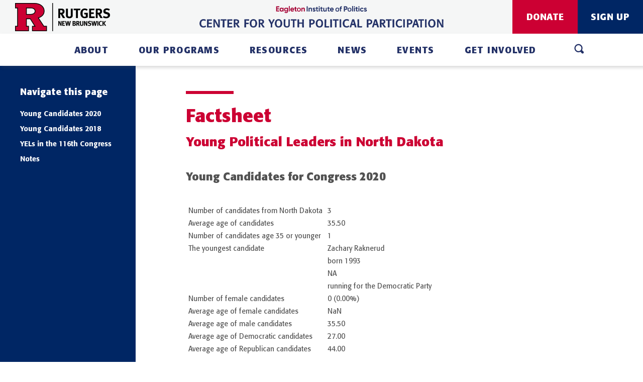

--- FILE ---
content_type: text/html; charset=UTF-8
request_url: https://cypp.rutgers.edu/factsheet-north-dakota/
body_size: 23226
content:
<!DOCTYPE html>
<html lang="en-US">

<head>
    <meta charset="UTF-8"><script type="text/javascript">(window.NREUM||(NREUM={})).init={ajax:{deny_list:["bam.nr-data.net"]}};(window.NREUM||(NREUM={})).loader_config={licenseKey:"NRJS-2801d190815f0e9a944",applicationID:"572513580",browserID:"573026318"};;/*! For license information please see nr-loader-rum-1.302.0.min.js.LICENSE.txt */
(()=>{var e,t,r={122:(e,t,r)=>{"use strict";r.d(t,{a:()=>i});var n=r(944);function i(e,t){try{if(!e||"object"!=typeof e)return(0,n.R)(3);if(!t||"object"!=typeof t)return(0,n.R)(4);const r=Object.create(Object.getPrototypeOf(t),Object.getOwnPropertyDescriptors(t)),a=0===Object.keys(r).length?e:r;for(let o in a)if(void 0!==e[o])try{if(null===e[o]){r[o]=null;continue}Array.isArray(e[o])&&Array.isArray(t[o])?r[o]=Array.from(new Set([...e[o],...t[o]])):"object"==typeof e[o]&&"object"==typeof t[o]?r[o]=i(e[o],t[o]):r[o]=e[o]}catch(e){r[o]||(0,n.R)(1,e)}return r}catch(e){(0,n.R)(2,e)}}},154:(e,t,r)=>{"use strict";r.d(t,{OF:()=>c,RI:()=>i,WN:()=>u,bv:()=>a,gm:()=>o,mw:()=>s,sb:()=>d});var n=r(863);const i="undefined"!=typeof window&&!!window.document,a="undefined"!=typeof WorkerGlobalScope&&("undefined"!=typeof self&&self instanceof WorkerGlobalScope&&self.navigator instanceof WorkerNavigator||"undefined"!=typeof globalThis&&globalThis instanceof WorkerGlobalScope&&globalThis.navigator instanceof WorkerNavigator),o=i?window:"undefined"!=typeof WorkerGlobalScope&&("undefined"!=typeof self&&self instanceof WorkerGlobalScope&&self||"undefined"!=typeof globalThis&&globalThis instanceof WorkerGlobalScope&&globalThis),s=Boolean("hidden"===o?.document?.visibilityState),c=/iPad|iPhone|iPod/.test(o.navigator?.userAgent),d=c&&"undefined"==typeof SharedWorker,u=((()=>{const e=o.navigator?.userAgent?.match(/Firefox[/\s](\d+\.\d+)/);Array.isArray(e)&&e.length>=2&&e[1]})(),Date.now()-(0,n.t)())},163:(e,t,r)=>{"use strict";r.d(t,{j:()=>T});var n=r(384),i=r(741);var a=r(555);r(860).K7.genericEvents;const o="experimental.resources",s="register",c=e=>{if(!e||"string"!=typeof e)return!1;try{document.createDocumentFragment().querySelector(e)}catch{return!1}return!0};var d=r(614),u=r(944),l=r(122);const f="[data-nr-mask]",g=e=>(0,l.a)(e,(()=>{const e={feature_flags:[],experimental:{allow_registered_children:!1,resources:!1},mask_selector:"*",block_selector:"[data-nr-block]",mask_input_options:{color:!1,date:!1,"datetime-local":!1,email:!1,month:!1,number:!1,range:!1,search:!1,tel:!1,text:!1,time:!1,url:!1,week:!1,textarea:!1,select:!1,password:!0}};return{ajax:{deny_list:void 0,block_internal:!0,enabled:!0,autoStart:!0},api:{get allow_registered_children(){return e.feature_flags.includes(s)||e.experimental.allow_registered_children},set allow_registered_children(t){e.experimental.allow_registered_children=t},duplicate_registered_data:!1},distributed_tracing:{enabled:void 0,exclude_newrelic_header:void 0,cors_use_newrelic_header:void 0,cors_use_tracecontext_headers:void 0,allowed_origins:void 0},get feature_flags(){return e.feature_flags},set feature_flags(t){e.feature_flags=t},generic_events:{enabled:!0,autoStart:!0},harvest:{interval:30},jserrors:{enabled:!0,autoStart:!0},logging:{enabled:!0,autoStart:!0},metrics:{enabled:!0,autoStart:!0},obfuscate:void 0,page_action:{enabled:!0},page_view_event:{enabled:!0,autoStart:!0},page_view_timing:{enabled:!0,autoStart:!0},performance:{capture_marks:!1,capture_measures:!1,capture_detail:!0,resources:{get enabled(){return e.feature_flags.includes(o)||e.experimental.resources},set enabled(t){e.experimental.resources=t},asset_types:[],first_party_domains:[],ignore_newrelic:!0}},privacy:{cookies_enabled:!0},proxy:{assets:void 0,beacon:void 0},session:{expiresMs:d.wk,inactiveMs:d.BB},session_replay:{autoStart:!0,enabled:!1,preload:!1,sampling_rate:10,error_sampling_rate:100,collect_fonts:!1,inline_images:!1,fix_stylesheets:!0,mask_all_inputs:!0,get mask_text_selector(){return e.mask_selector},set mask_text_selector(t){c(t)?e.mask_selector="".concat(t,",").concat(f):""===t||null===t?e.mask_selector=f:(0,u.R)(5,t)},get block_class(){return"nr-block"},get ignore_class(){return"nr-ignore"},get mask_text_class(){return"nr-mask"},get block_selector(){return e.block_selector},set block_selector(t){c(t)?e.block_selector+=",".concat(t):""!==t&&(0,u.R)(6,t)},get mask_input_options(){return e.mask_input_options},set mask_input_options(t){t&&"object"==typeof t?e.mask_input_options={...t,password:!0}:(0,u.R)(7,t)}},session_trace:{enabled:!0,autoStart:!0},soft_navigations:{enabled:!0,autoStart:!0},spa:{enabled:!0,autoStart:!0},ssl:void 0,user_actions:{enabled:!0,elementAttributes:["id","className","tagName","type"]}}})());var p=r(154),m=r(324);let h=0;const v={buildEnv:m.F3,distMethod:m.Xs,version:m.xv,originTime:p.WN},b={appMetadata:{},customTransaction:void 0,denyList:void 0,disabled:!1,harvester:void 0,isolatedBacklog:!1,isRecording:!1,loaderType:void 0,maxBytes:3e4,obfuscator:void 0,onerror:void 0,ptid:void 0,releaseIds:{},session:void 0,timeKeeper:void 0,registeredEntities:[],jsAttributesMetadata:{bytes:0},get harvestCount(){return++h}},y=e=>{const t=(0,l.a)(e,b),r=Object.keys(v).reduce((e,t)=>(e[t]={value:v[t],writable:!1,configurable:!0,enumerable:!0},e),{});return Object.defineProperties(t,r)};var _=r(701);const w=e=>{const t=e.startsWith("http");e+="/",r.p=t?e:"https://"+e};var x=r(836),k=r(241);const S={accountID:void 0,trustKey:void 0,agentID:void 0,licenseKey:void 0,applicationID:void 0,xpid:void 0},A=e=>(0,l.a)(e,S),R=new Set;function T(e,t={},r,o){let{init:s,info:c,loader_config:d,runtime:u={},exposed:l=!0}=t;if(!c){const e=(0,n.pV)();s=e.init,c=e.info,d=e.loader_config}e.init=g(s||{}),e.loader_config=A(d||{}),c.jsAttributes??={},p.bv&&(c.jsAttributes.isWorker=!0),e.info=(0,a.D)(c);const f=e.init,m=[c.beacon,c.errorBeacon];R.has(e.agentIdentifier)||(f.proxy.assets&&(w(f.proxy.assets),m.push(f.proxy.assets)),f.proxy.beacon&&m.push(f.proxy.beacon),e.beacons=[...m],function(e){const t=(0,n.pV)();Object.getOwnPropertyNames(i.W.prototype).forEach(r=>{const n=i.W.prototype[r];if("function"!=typeof n||"constructor"===n)return;let a=t[r];e[r]&&!1!==e.exposed&&"micro-agent"!==e.runtime?.loaderType&&(t[r]=(...t)=>{const n=e[r](...t);return a?a(...t):n})})}(e),(0,n.US)("activatedFeatures",_.B),e.runSoftNavOverSpa&&=!0===f.soft_navigations.enabled&&f.feature_flags.includes("soft_nav")),u.denyList=[...f.ajax.deny_list||[],...f.ajax.block_internal?m:[]],u.ptid=e.agentIdentifier,u.loaderType=r,e.runtime=y(u),R.has(e.agentIdentifier)||(e.ee=x.ee.get(e.agentIdentifier),e.exposed=l,(0,k.W)({agentIdentifier:e.agentIdentifier,drained:!!_.B?.[e.agentIdentifier],type:"lifecycle",name:"initialize",feature:void 0,data:e.config})),R.add(e.agentIdentifier)}},234:(e,t,r)=>{"use strict";r.d(t,{W:()=>a});var n=r(836),i=r(687);class a{constructor(e,t){this.agentIdentifier=e,this.ee=n.ee.get(e),this.featureName=t,this.blocked=!1}deregisterDrain(){(0,i.x3)(this.agentIdentifier,this.featureName)}}},241:(e,t,r)=>{"use strict";r.d(t,{W:()=>a});var n=r(154);const i="newrelic";function a(e={}){try{n.gm.dispatchEvent(new CustomEvent(i,{detail:e}))}catch(e){}}},261:(e,t,r)=>{"use strict";r.d(t,{$9:()=>d,BL:()=>s,CH:()=>g,Dl:()=>_,Fw:()=>y,PA:()=>h,Pl:()=>n,Tb:()=>l,U2:()=>a,V1:()=>k,Wb:()=>x,bt:()=>b,cD:()=>v,d3:()=>w,dT:()=>c,eY:()=>p,fF:()=>f,hG:()=>i,k6:()=>o,nb:()=>m,o5:()=>u});const n="api-",i="addPageAction",a="addToTrace",o="addRelease",s="finished",c="interaction",d="log",u="noticeError",l="pauseReplay",f="recordCustomEvent",g="recordReplay",p="register",m="setApplicationVersion",h="setCurrentRouteName",v="setCustomAttribute",b="setErrorHandler",y="setPageViewName",_="setUserId",w="start",x="wrapLogger",k="measure"},289:(e,t,r)=>{"use strict";r.d(t,{GG:()=>a,Qr:()=>s,sB:()=>o});var n=r(878);function i(){return"undefined"==typeof document||"complete"===document.readyState}function a(e,t){if(i())return e();(0,n.sp)("load",e,t)}function o(e){if(i())return e();(0,n.DD)("DOMContentLoaded",e)}function s(e){if(i())return e();(0,n.sp)("popstate",e)}},324:(e,t,r)=>{"use strict";r.d(t,{F3:()=>i,Xs:()=>a,xv:()=>n});const n="1.302.0",i="PROD",a="CDN"},374:(e,t,r)=>{r.nc=(()=>{try{return document?.currentScript?.nonce}catch(e){}return""})()},384:(e,t,r)=>{"use strict";r.d(t,{NT:()=>o,US:()=>u,Zm:()=>s,bQ:()=>d,dV:()=>c,pV:()=>l});var n=r(154),i=r(863),a=r(910);const o={beacon:"bam.nr-data.net",errorBeacon:"bam.nr-data.net"};function s(){return n.gm.NREUM||(n.gm.NREUM={}),void 0===n.gm.newrelic&&(n.gm.newrelic=n.gm.NREUM),n.gm.NREUM}function c(){let e=s();return e.o||(e.o={ST:n.gm.setTimeout,SI:n.gm.setImmediate||n.gm.setInterval,CT:n.gm.clearTimeout,XHR:n.gm.XMLHttpRequest,REQ:n.gm.Request,EV:n.gm.Event,PR:n.gm.Promise,MO:n.gm.MutationObserver,FETCH:n.gm.fetch,WS:n.gm.WebSocket},(0,a.i)(...Object.values(e.o))),e}function d(e,t){let r=s();r.initializedAgents??={},t.initializedAt={ms:(0,i.t)(),date:new Date},r.initializedAgents[e]=t}function u(e,t){s()[e]=t}function l(){return function(){let e=s();const t=e.info||{};e.info={beacon:o.beacon,errorBeacon:o.errorBeacon,...t}}(),function(){let e=s();const t=e.init||{};e.init={...t}}(),c(),function(){let e=s();const t=e.loader_config||{};e.loader_config={...t}}(),s()}},389:(e,t,r)=>{"use strict";function n(e,t=500,r={}){const n=r?.leading||!1;let i;return(...r)=>{n&&void 0===i&&(e.apply(this,r),i=setTimeout(()=>{i=clearTimeout(i)},t)),n||(clearTimeout(i),i=setTimeout(()=>{e.apply(this,r)},t))}}function i(e){let t=!1;return(...r)=>{t||(t=!0,e.apply(this,r))}}r.d(t,{J:()=>i,s:()=>n})},555:(e,t,r)=>{"use strict";r.d(t,{D:()=>s,f:()=>o});var n=r(384),i=r(122);const a={beacon:n.NT.beacon,errorBeacon:n.NT.errorBeacon,licenseKey:void 0,applicationID:void 0,sa:void 0,queueTime:void 0,applicationTime:void 0,ttGuid:void 0,user:void 0,account:void 0,product:void 0,extra:void 0,jsAttributes:{},userAttributes:void 0,atts:void 0,transactionName:void 0,tNamePlain:void 0};function o(e){try{return!!e.licenseKey&&!!e.errorBeacon&&!!e.applicationID}catch(e){return!1}}const s=e=>(0,i.a)(e,a)},566:(e,t,r)=>{"use strict";r.d(t,{LA:()=>s,bz:()=>o});var n=r(154);const i="xxxxxxxx-xxxx-4xxx-yxxx-xxxxxxxxxxxx";function a(e,t){return e?15&e[t]:16*Math.random()|0}function o(){const e=n.gm?.crypto||n.gm?.msCrypto;let t,r=0;return e&&e.getRandomValues&&(t=e.getRandomValues(new Uint8Array(30))),i.split("").map(e=>"x"===e?a(t,r++).toString(16):"y"===e?(3&a()|8).toString(16):e).join("")}function s(e){const t=n.gm?.crypto||n.gm?.msCrypto;let r,i=0;t&&t.getRandomValues&&(r=t.getRandomValues(new Uint8Array(e)));const o=[];for(var s=0;s<e;s++)o.push(a(r,i++).toString(16));return o.join("")}},606:(e,t,r)=>{"use strict";r.d(t,{i:()=>a});var n=r(908);a.on=o;var i=a.handlers={};function a(e,t,r,a){o(a||n.d,i,e,t,r)}function o(e,t,r,i,a){a||(a="feature"),e||(e=n.d);var o=t[a]=t[a]||{};(o[r]=o[r]||[]).push([e,i])}},607:(e,t,r)=>{"use strict";r.d(t,{W:()=>n});const n=(0,r(566).bz)()},614:(e,t,r)=>{"use strict";r.d(t,{BB:()=>o,H3:()=>n,g:()=>d,iL:()=>c,tS:()=>s,uh:()=>i,wk:()=>a});const n="NRBA",i="SESSION",a=144e5,o=18e5,s={STARTED:"session-started",PAUSE:"session-pause",RESET:"session-reset",RESUME:"session-resume",UPDATE:"session-update"},c={SAME_TAB:"same-tab",CROSS_TAB:"cross-tab"},d={OFF:0,FULL:1,ERROR:2}},630:(e,t,r)=>{"use strict";r.d(t,{T:()=>n});const n=r(860).K7.pageViewEvent},646:(e,t,r)=>{"use strict";r.d(t,{y:()=>n});class n{constructor(e){this.contextId=e}}},687:(e,t,r)=>{"use strict";r.d(t,{Ak:()=>d,Ze:()=>f,x3:()=>u});var n=r(241),i=r(836),a=r(606),o=r(860),s=r(646);const c={};function d(e,t){const r={staged:!1,priority:o.P3[t]||0};l(e),c[e].get(t)||c[e].set(t,r)}function u(e,t){e&&c[e]&&(c[e].get(t)&&c[e].delete(t),p(e,t,!1),c[e].size&&g(e))}function l(e){if(!e)throw new Error("agentIdentifier required");c[e]||(c[e]=new Map)}function f(e="",t="feature",r=!1){if(l(e),!e||!c[e].get(t)||r)return p(e,t);c[e].get(t).staged=!0,g(e)}function g(e){const t=Array.from(c[e]);t.every(([e,t])=>t.staged)&&(t.sort((e,t)=>e[1].priority-t[1].priority),t.forEach(([t])=>{c[e].delete(t),p(e,t)}))}function p(e,t,r=!0){const o=e?i.ee.get(e):i.ee,c=a.i.handlers;if(!o.aborted&&o.backlog&&c){if((0,n.W)({agentIdentifier:e,type:"lifecycle",name:"drain",feature:t}),r){const e=o.backlog[t],r=c[t];if(r){for(let t=0;e&&t<e.length;++t)m(e[t],r);Object.entries(r).forEach(([e,t])=>{Object.values(t||{}).forEach(t=>{t[0]?.on&&t[0]?.context()instanceof s.y&&t[0].on(e,t[1])})})}}o.isolatedBacklog||delete c[t],o.backlog[t]=null,o.emit("drain-"+t,[])}}function m(e,t){var r=e[1];Object.values(t[r]||{}).forEach(t=>{var r=e[0];if(t[0]===r){var n=t[1],i=e[3],a=e[2];n.apply(i,a)}})}},699:(e,t,r)=>{"use strict";r.d(t,{It:()=>a,KC:()=>s,No:()=>i,qh:()=>o});var n=r(860);const i=16e3,a=1e6,o="SESSION_ERROR",s={[n.K7.logging]:!0,[n.K7.genericEvents]:!1,[n.K7.jserrors]:!1,[n.K7.ajax]:!1}},701:(e,t,r)=>{"use strict";r.d(t,{B:()=>a,t:()=>o});var n=r(241);const i=new Set,a={};function o(e,t){const r=t.agentIdentifier;a[r]??={},e&&"object"==typeof e&&(i.has(r)||(t.ee.emit("rumresp",[e]),a[r]=e,i.add(r),(0,n.W)({agentIdentifier:r,loaded:!0,drained:!0,type:"lifecycle",name:"load",feature:void 0,data:e})))}},741:(e,t,r)=>{"use strict";r.d(t,{W:()=>a});var n=r(944),i=r(261);class a{#e(e,...t){if(this[e]!==a.prototype[e])return this[e](...t);(0,n.R)(35,e)}addPageAction(e,t){return this.#e(i.hG,e,t)}register(e){return this.#e(i.eY,e)}recordCustomEvent(e,t){return this.#e(i.fF,e,t)}setPageViewName(e,t){return this.#e(i.Fw,e,t)}setCustomAttribute(e,t,r){return this.#e(i.cD,e,t,r)}noticeError(e,t){return this.#e(i.o5,e,t)}setUserId(e){return this.#e(i.Dl,e)}setApplicationVersion(e){return this.#e(i.nb,e)}setErrorHandler(e){return this.#e(i.bt,e)}addRelease(e,t){return this.#e(i.k6,e,t)}log(e,t){return this.#e(i.$9,e,t)}start(){return this.#e(i.d3)}finished(e){return this.#e(i.BL,e)}recordReplay(){return this.#e(i.CH)}pauseReplay(){return this.#e(i.Tb)}addToTrace(e){return this.#e(i.U2,e)}setCurrentRouteName(e){return this.#e(i.PA,e)}interaction(e){return this.#e(i.dT,e)}wrapLogger(e,t,r){return this.#e(i.Wb,e,t,r)}measure(e,t){return this.#e(i.V1,e,t)}}},773:(e,t,r)=>{"use strict";r.d(t,{z_:()=>a,XG:()=>s,TZ:()=>n,rs:()=>i,xV:()=>o});r(154),r(566),r(384);const n=r(860).K7.metrics,i="sm",a="cm",o="storeSupportabilityMetrics",s="storeEventMetrics"},782:(e,t,r)=>{"use strict";r.d(t,{T:()=>n});const n=r(860).K7.pageViewTiming},836:(e,t,r)=>{"use strict";r.d(t,{P:()=>s,ee:()=>c});var n=r(384),i=r(990),a=r(646),o=r(607);const s="nr@context:".concat(o.W),c=function e(t,r){var n={},o={},u={},l=!1;try{l=16===r.length&&d.initializedAgents?.[r]?.runtime.isolatedBacklog}catch(e){}var f={on:p,addEventListener:p,removeEventListener:function(e,t){var r=n[e];if(!r)return;for(var i=0;i<r.length;i++)r[i]===t&&r.splice(i,1)},emit:function(e,r,n,i,a){!1!==a&&(a=!0);if(c.aborted&&!i)return;t&&a&&t.emit(e,r,n);var s=g(n);m(e).forEach(e=>{e.apply(s,r)});var d=v()[o[e]];d&&d.push([f,e,r,s]);return s},get:h,listeners:m,context:g,buffer:function(e,t){const r=v();if(t=t||"feature",f.aborted)return;Object.entries(e||{}).forEach(([e,n])=>{o[n]=t,t in r||(r[t]=[])})},abort:function(){f._aborted=!0,Object.keys(f.backlog).forEach(e=>{delete f.backlog[e]})},isBuffering:function(e){return!!v()[o[e]]},debugId:r,backlog:l?{}:t&&"object"==typeof t.backlog?t.backlog:{},isolatedBacklog:l};return Object.defineProperty(f,"aborted",{get:()=>{let e=f._aborted||!1;return e||(t&&(e=t.aborted),e)}}),f;function g(e){return e&&e instanceof a.y?e:e?(0,i.I)(e,s,()=>new a.y(s)):new a.y(s)}function p(e,t){n[e]=m(e).concat(t)}function m(e){return n[e]||[]}function h(t){return u[t]=u[t]||e(f,t)}function v(){return f.backlog}}(void 0,"globalEE"),d=(0,n.Zm)();d.ee||(d.ee=c)},843:(e,t,r)=>{"use strict";r.d(t,{u:()=>i});var n=r(878);function i(e,t=!1,r,i){(0,n.DD)("visibilitychange",function(){if(t)return void("hidden"===document.visibilityState&&e());e(document.visibilityState)},r,i)}},860:(e,t,r)=>{"use strict";r.d(t,{$J:()=>u,K7:()=>c,P3:()=>d,XX:()=>i,Yy:()=>s,df:()=>a,qY:()=>n,v4:()=>o});const n="events",i="jserrors",a="browser/blobs",o="rum",s="browser/logs",c={ajax:"ajax",genericEvents:"generic_events",jserrors:i,logging:"logging",metrics:"metrics",pageAction:"page_action",pageViewEvent:"page_view_event",pageViewTiming:"page_view_timing",sessionReplay:"session_replay",sessionTrace:"session_trace",softNav:"soft_navigations",spa:"spa"},d={[c.pageViewEvent]:1,[c.pageViewTiming]:2,[c.metrics]:3,[c.jserrors]:4,[c.spa]:5,[c.ajax]:6,[c.sessionTrace]:7,[c.softNav]:8,[c.sessionReplay]:9,[c.logging]:10,[c.genericEvents]:11},u={[c.pageViewEvent]:o,[c.pageViewTiming]:n,[c.ajax]:n,[c.spa]:n,[c.softNav]:n,[c.metrics]:i,[c.jserrors]:i,[c.sessionTrace]:a,[c.sessionReplay]:a,[c.logging]:s,[c.genericEvents]:"ins"}},863:(e,t,r)=>{"use strict";function n(){return Math.floor(performance.now())}r.d(t,{t:()=>n})},878:(e,t,r)=>{"use strict";function n(e,t){return{capture:e,passive:!1,signal:t}}function i(e,t,r=!1,i){window.addEventListener(e,t,n(r,i))}function a(e,t,r=!1,i){document.addEventListener(e,t,n(r,i))}r.d(t,{DD:()=>a,jT:()=>n,sp:()=>i})},908:(e,t,r)=>{"use strict";r.d(t,{d:()=>n,p:()=>i});var n=r(836).ee.get("handle");function i(e,t,r,i,a){a?(a.buffer([e],i),a.emit(e,t,r)):(n.buffer([e],i),n.emit(e,t,r))}},910:(e,t,r)=>{"use strict";r.d(t,{i:()=>a});var n=r(944);const i=new Map;function a(...e){return e.every(e=>{if(i.has(e))return i.get(e);const t="function"==typeof e&&e.toString().includes("[native code]");return t||(0,n.R)(64,e?.name||e?.toString()),i.set(e,t),t})}},944:(e,t,r)=>{"use strict";r.d(t,{R:()=>i});var n=r(241);function i(e,t){"function"==typeof console.debug&&(console.debug("New Relic Warning: https://github.com/newrelic/newrelic-browser-agent/blob/main/docs/warning-codes.md#".concat(e),t),(0,n.W)({agentIdentifier:null,drained:null,type:"data",name:"warn",feature:"warn",data:{code:e,secondary:t}}))}},990:(e,t,r)=>{"use strict";r.d(t,{I:()=>i});var n=Object.prototype.hasOwnProperty;function i(e,t,r){if(n.call(e,t))return e[t];var i=r();if(Object.defineProperty&&Object.keys)try{return Object.defineProperty(e,t,{value:i,writable:!0,enumerable:!1}),i}catch(e){}return e[t]=i,i}}},n={};function i(e){var t=n[e];if(void 0!==t)return t.exports;var a=n[e]={exports:{}};return r[e](a,a.exports,i),a.exports}i.m=r,i.d=(e,t)=>{for(var r in t)i.o(t,r)&&!i.o(e,r)&&Object.defineProperty(e,r,{enumerable:!0,get:t[r]})},i.f={},i.e=e=>Promise.all(Object.keys(i.f).reduce((t,r)=>(i.f[r](e,t),t),[])),i.u=e=>"nr-rum-1.302.0.min.js",i.o=(e,t)=>Object.prototype.hasOwnProperty.call(e,t),e={},t="NRBA-1.302.0.PROD:",i.l=(r,n,a,o)=>{if(e[r])e[r].push(n);else{var s,c;if(void 0!==a)for(var d=document.getElementsByTagName("script"),u=0;u<d.length;u++){var l=d[u];if(l.getAttribute("src")==r||l.getAttribute("data-webpack")==t+a){s=l;break}}if(!s){c=!0;var f={296:"sha512-wOb3n9Oo7XFlPj8/eeDjhAZxpAcaDdsBkC//L8axozi0po4wdPEJ2ECVlu9KEBVFgfQVL0TCY6kPzr0KcVfkBQ=="};(s=document.createElement("script")).charset="utf-8",i.nc&&s.setAttribute("nonce",i.nc),s.setAttribute("data-webpack",t+a),s.src=r,0!==s.src.indexOf(window.location.origin+"/")&&(s.crossOrigin="anonymous"),f[o]&&(s.integrity=f[o])}e[r]=[n];var g=(t,n)=>{s.onerror=s.onload=null,clearTimeout(p);var i=e[r];if(delete e[r],s.parentNode&&s.parentNode.removeChild(s),i&&i.forEach(e=>e(n)),t)return t(n)},p=setTimeout(g.bind(null,void 0,{type:"timeout",target:s}),12e4);s.onerror=g.bind(null,s.onerror),s.onload=g.bind(null,s.onload),c&&document.head.appendChild(s)}},i.r=e=>{"undefined"!=typeof Symbol&&Symbol.toStringTag&&Object.defineProperty(e,Symbol.toStringTag,{value:"Module"}),Object.defineProperty(e,"__esModule",{value:!0})},i.p="https://js-agent.newrelic.com/",(()=>{var e={374:0,840:0};i.f.j=(t,r)=>{var n=i.o(e,t)?e[t]:void 0;if(0!==n)if(n)r.push(n[2]);else{var a=new Promise((r,i)=>n=e[t]=[r,i]);r.push(n[2]=a);var o=i.p+i.u(t),s=new Error;i.l(o,r=>{if(i.o(e,t)&&(0!==(n=e[t])&&(e[t]=void 0),n)){var a=r&&("load"===r.type?"missing":r.type),o=r&&r.target&&r.target.src;s.message="Loading chunk "+t+" failed.\n("+a+": "+o+")",s.name="ChunkLoadError",s.type=a,s.request=o,n[1](s)}},"chunk-"+t,t)}};var t=(t,r)=>{var n,a,[o,s,c]=r,d=0;if(o.some(t=>0!==e[t])){for(n in s)i.o(s,n)&&(i.m[n]=s[n]);if(c)c(i)}for(t&&t(r);d<o.length;d++)a=o[d],i.o(e,a)&&e[a]&&e[a][0](),e[a]=0},r=self["webpackChunk:NRBA-1.302.0.PROD"]=self["webpackChunk:NRBA-1.302.0.PROD"]||[];r.forEach(t.bind(null,0)),r.push=t.bind(null,r.push.bind(r))})(),(()=>{"use strict";i(374);var e=i(566),t=i(741);class r extends t.W{agentIdentifier=(0,e.LA)(16)}var n=i(860);const a=Object.values(n.K7);var o=i(163);var s=i(908),c=i(863),d=i(261),u=i(241),l=i(944),f=i(701),g=i(773);function p(e,t,i,a){const o=a||i;!o||o[e]&&o[e]!==r.prototype[e]||(o[e]=function(){(0,s.p)(g.xV,["API/"+e+"/called"],void 0,n.K7.metrics,i.ee),(0,u.W)({agentIdentifier:i.agentIdentifier,drained:!!f.B?.[i.agentIdentifier],type:"data",name:"api",feature:d.Pl+e,data:{}});try{return t.apply(this,arguments)}catch(e){(0,l.R)(23,e)}})}function m(e,t,r,n,i){const a=e.info;null===r?delete a.jsAttributes[t]:a.jsAttributes[t]=r,(i||null===r)&&(0,s.p)(d.Pl+n,[(0,c.t)(),t,r],void 0,"session",e.ee)}var h=i(687),v=i(234),b=i(289),y=i(154),_=i(384);const w=e=>y.RI&&!0===e?.privacy.cookies_enabled;function x(e){return!!(0,_.dV)().o.MO&&w(e)&&!0===e?.session_trace.enabled}var k=i(389),S=i(699);class A extends v.W{constructor(e,t){super(e.agentIdentifier,t),this.agentRef=e,this.abortHandler=void 0,this.featAggregate=void 0,this.onAggregateImported=void 0,this.deferred=Promise.resolve(),!1===e.init[this.featureName].autoStart?this.deferred=new Promise((t,r)=>{this.ee.on("manual-start-all",(0,k.J)(()=>{(0,h.Ak)(e.agentIdentifier,this.featureName),t()}))}):(0,h.Ak)(e.agentIdentifier,t)}importAggregator(e,t,r={}){if(this.featAggregate)return;let n;this.onAggregateImported=new Promise(e=>{n=e});const a=async()=>{let a;await this.deferred;try{if(w(e.init)){const{setupAgentSession:t}=await i.e(296).then(i.bind(i,305));a=t(e)}}catch(e){(0,l.R)(20,e),this.ee.emit("internal-error",[e]),(0,s.p)(S.qh,[e],void 0,this.featureName,this.ee)}try{if(!this.#t(this.featureName,a,e.init))return(0,h.Ze)(this.agentIdentifier,this.featureName),void n(!1);const{Aggregate:i}=await t();this.featAggregate=new i(e,r),e.runtime.harvester.initializedAggregates.push(this.featAggregate),n(!0)}catch(e){(0,l.R)(34,e),this.abortHandler?.(),(0,h.Ze)(this.agentIdentifier,this.featureName,!0),n(!1),this.ee&&this.ee.abort()}};y.RI?(0,b.GG)(()=>a(),!0):a()}#t(e,t,r){if(this.blocked)return!1;switch(e){case n.K7.sessionReplay:return x(r)&&!!t;case n.K7.sessionTrace:return!!t;default:return!0}}}var R=i(630),T=i(614);class E extends A{static featureName=R.T;constructor(e){var t;super(e,R.T),this.setupInspectionEvents(e.agentIdentifier),t=e,p(d.Fw,function(e,r){"string"==typeof e&&("/"!==e.charAt(0)&&(e="/"+e),t.runtime.customTransaction=(r||"http://custom.transaction")+e,(0,s.p)(d.Pl+d.Fw,[(0,c.t)()],void 0,void 0,t.ee))},t),this.ee.on("api-send-rum",(e,t)=>(0,s.p)("send-rum",[e,t],void 0,this.featureName,this.ee)),this.importAggregator(e,()=>i.e(296).then(i.bind(i,108)))}setupInspectionEvents(e){const t=(t,r)=>{t&&(0,u.W)({agentIdentifier:e,timeStamp:t.timeStamp,loaded:"complete"===t.target.readyState,type:"window",name:r,data:t.target.location+""})};(0,b.sB)(e=>{t(e,"DOMContentLoaded")}),(0,b.GG)(e=>{t(e,"load")}),(0,b.Qr)(e=>{t(e,"navigate")}),this.ee.on(T.tS.UPDATE,(t,r)=>{(0,u.W)({agentIdentifier:e,type:"lifecycle",name:"session",data:r})})}}var N=i(843),j=i(878),I=i(782);class O extends A{static featureName=I.T;constructor(e){super(e,I.T),y.RI&&((0,N.u)(()=>(0,s.p)("docHidden",[(0,c.t)()],void 0,I.T,this.ee),!0),(0,j.sp)("pagehide",()=>(0,s.p)("winPagehide",[(0,c.t)()],void 0,I.T,this.ee)),this.importAggregator(e,()=>i.e(296).then(i.bind(i,350))))}}class P extends A{static featureName=g.TZ;constructor(e){super(e,g.TZ),y.RI&&document.addEventListener("securitypolicyviolation",e=>{(0,s.p)(g.xV,["Generic/CSPViolation/Detected"],void 0,this.featureName,this.ee)}),this.importAggregator(e,()=>i.e(296).then(i.bind(i,623)))}}new class extends r{constructor(e){var t;(super(),y.gm)?(this.features={},(0,_.bQ)(this.agentIdentifier,this),this.desiredFeatures=new Set(e.features||[]),this.desiredFeatures.add(E),this.runSoftNavOverSpa=[...this.desiredFeatures].some(e=>e.featureName===n.K7.softNav),(0,o.j)(this,e,e.loaderType||"agent"),t=this,p(d.cD,function(e,r,n=!1){if("string"==typeof e){if(["string","number","boolean"].includes(typeof r)||null===r)return m(t,e,r,d.cD,n);(0,l.R)(40,typeof r)}else(0,l.R)(39,typeof e)},t),function(e){p(d.Dl,function(t){if("string"==typeof t||null===t)return m(e,"enduser.id",t,d.Dl,!0);(0,l.R)(41,typeof t)},e)}(this),function(e){p(d.nb,function(t){if("string"==typeof t||null===t)return m(e,"application.version",t,d.nb,!1);(0,l.R)(42,typeof t)},e)}(this),function(e){p(d.d3,function(){e.ee.emit("manual-start-all")},e)}(this),this.run()):(0,l.R)(21)}get config(){return{info:this.info,init:this.init,loader_config:this.loader_config,runtime:this.runtime}}get api(){return this}run(){try{const e=function(e){const t={};return a.forEach(r=>{t[r]=!!e[r]?.enabled}),t}(this.init),t=[...this.desiredFeatures];t.sort((e,t)=>n.P3[e.featureName]-n.P3[t.featureName]),t.forEach(t=>{if(!e[t.featureName]&&t.featureName!==n.K7.pageViewEvent)return;if(this.runSoftNavOverSpa&&t.featureName===n.K7.spa)return;if(!this.runSoftNavOverSpa&&t.featureName===n.K7.softNav)return;const r=function(e){switch(e){case n.K7.ajax:return[n.K7.jserrors];case n.K7.sessionTrace:return[n.K7.ajax,n.K7.pageViewEvent];case n.K7.sessionReplay:return[n.K7.sessionTrace];case n.K7.pageViewTiming:return[n.K7.pageViewEvent];default:return[]}}(t.featureName).filter(e=>!(e in this.features));r.length>0&&(0,l.R)(36,{targetFeature:t.featureName,missingDependencies:r}),this.features[t.featureName]=new t(this)})}catch(e){(0,l.R)(22,e);for(const e in this.features)this.features[e].abortHandler?.();const t=(0,_.Zm)();delete t.initializedAgents[this.agentIdentifier]?.features,delete this.sharedAggregator;return t.ee.get(this.agentIdentifier).abort(),!1}}}({features:[E,O,P],loaderType:"lite"})})()})();</script>
    <meta name="viewport" content="width=device-width, initial-scale=1">
    <link rel="profile" href="https://gmpg.org/xfn/11">
    <link rel="pingback" href="https://cypp.rutgers.edu/xmlrpc.php">
    <link rel="shortcut icon" type="image/x-icon" href="https://cypp.rutgers.edu/wp-content/themes/rutgers/assets/images/favicon.png">

    <meta name='robots' content='index, follow, max-image-preview:large, max-snippet:-1, max-video-preview:-1' />

	<!-- This site is optimized with the Yoast SEO plugin v19.10 - https://yoast.com/wordpress/plugins/seo/ -->
	<title>Factsheet North Dakota - Center for Youth Political Participation</title>
	<link rel="canonical" href="https://cypp.rutgers.edu/factsheet-north-dakota/" />
	<meta property="og:locale" content="en_US" />
	<meta property="og:type" content="article" />
	<meta property="og:title" content="Factsheet North Dakota - Center for Youth Political Participation" />
	<meta property="og:url" content="https://cypp.rutgers.edu/factsheet-north-dakota/" />
	<meta property="og:site_name" content="Center for Youth Political Participation" />
	<meta name="twitter:card" content="summary_large_image" />
	<script type="application/ld+json" class="yoast-schema-graph">{"@context":"https://schema.org","@graph":[{"@type":"WebPage","@id":"https://cypp.rutgers.edu/factsheet-north-dakota/","url":"https://cypp.rutgers.edu/factsheet-north-dakota/","name":"Factsheet North Dakota - Center for Youth Political Participation","isPartOf":{"@id":"https://cypp.rutgers.edu/#website"},"datePublished":"2020-11-07T11:57:27+00:00","dateModified":"2020-11-07T11:57:27+00:00","breadcrumb":{"@id":"https://cypp.rutgers.edu/factsheet-north-dakota/#breadcrumb"},"inLanguage":"en-US","potentialAction":[{"@type":"ReadAction","target":["https://cypp.rutgers.edu/factsheet-north-dakota/"]}]},{"@type":"BreadcrumbList","@id":"https://cypp.rutgers.edu/factsheet-north-dakota/#breadcrumb","itemListElement":[{"@type":"ListItem","position":1,"name":"Home","item":"https://cypp.rutgers.edu/"},{"@type":"ListItem","position":2,"name":"Factsheet North Dakota"}]},{"@type":"WebSite","@id":"https://cypp.rutgers.edu/#website","url":"https://cypp.rutgers.edu/","name":"Center for Youth Political Participation","description":"","potentialAction":[{"@type":"SearchAction","target":{"@type":"EntryPoint","urlTemplate":"https://cypp.rutgers.edu/?s={search_term_string}"},"query-input":"required name=search_term_string"}],"inLanguage":"en-US"}]}</script>
	<!-- / Yoast SEO plugin. -->


<link rel='dns-prefetch' href='//cypp.rutgers.edu' />
<link rel='dns-prefetch' href='//platform-api.sharethis.com' />
<link rel='dns-prefetch' href='//maxcdn.bootstrapcdn.com' />
<link rel='dns-prefetch' href='//fonts.googleapis.com' />
<link rel="alternate" type="application/rss+xml" title="Center for Youth Political Participation &raquo; Feed" href="https://cypp.rutgers.edu/feed/" />
<link rel="alternate" type="application/rss+xml" title="Center for Youth Political Participation &raquo; Comments Feed" href="https://cypp.rutgers.edu/comments/feed/" />
		<!-- This site uses the Google Analytics by ExactMetrics plugin v7.10.1 - Using Analytics tracking - https://www.exactmetrics.com/ -->
							<script
				src="//www.googletagmanager.com/gtag/js?id=UA-42804460-1"  data-cfasync="false" data-wpfc-render="false" type="text/javascript" async></script>
			<script data-cfasync="false" data-wpfc-render="false" type="text/javascript">
				var em_version = '7.10.1';
				var em_track_user = true;
				var em_no_track_reason = '';
				
								var disableStrs = [
										'ga-disable-G-YCZWN859EL',
															'ga-disable-UA-42804460-1',
									];

				/* Function to detect opted out users */
				function __gtagTrackerIsOptedOut() {
					for (var index = 0; index < disableStrs.length; index++) {
						if (document.cookie.indexOf(disableStrs[index] + '=true') > -1) {
							return true;
						}
					}

					return false;
				}

				/* Disable tracking if the opt-out cookie exists. */
				if (__gtagTrackerIsOptedOut()) {
					for (var index = 0; index < disableStrs.length; index++) {
						window[disableStrs[index]] = true;
					}
				}

				/* Opt-out function */
				function __gtagTrackerOptout() {
					for (var index = 0; index < disableStrs.length; index++) {
						document.cookie = disableStrs[index] + '=true; expires=Thu, 31 Dec 2099 23:59:59 UTC; path=/';
						window[disableStrs[index]] = true;
					}
				}

				if ('undefined' === typeof gaOptout) {
					function gaOptout() {
						__gtagTrackerOptout();
					}
				}
								window.dataLayer = window.dataLayer || [];

				window.ExactMetricsDualTracker = {
					helpers: {},
					trackers: {},
				};
				if (em_track_user) {
					function __gtagDataLayer() {
						dataLayer.push(arguments);
					}

					function __gtagTracker(type, name, parameters) {
						if (!parameters) {
							parameters = {};
						}

						if (parameters.send_to) {
							__gtagDataLayer.apply(null, arguments);
							return;
						}

						if (type === 'event') {
														parameters.send_to = exactmetrics_frontend.v4_id;
							var hookName = name;
							if (typeof parameters['event_category'] !== 'undefined') {
								hookName = parameters['event_category'] + ':' + name;
							}

							if (typeof ExactMetricsDualTracker.trackers[hookName] !== 'undefined') {
								ExactMetricsDualTracker.trackers[hookName](parameters);
							} else {
								__gtagDataLayer('event', name, parameters);
							}
							
														parameters.send_to = exactmetrics_frontend.ua;
							__gtagDataLayer(type, name, parameters);
													} else {
							__gtagDataLayer.apply(null, arguments);
						}
					}

					__gtagTracker('js', new Date());
					__gtagTracker('set', {
						'developer_id.dNDMyYj': true,
											});
										__gtagTracker('config', 'G-YCZWN859EL', {"forceSSL":"true","link_attribution":"true"} );
															__gtagTracker('config', 'UA-42804460-1', {"forceSSL":"true","link_attribution":"true"} );
										window.gtag = __gtagTracker;										(function () {
						/* https://developers.google.com/analytics/devguides/collection/analyticsjs/ */
						/* ga and __gaTracker compatibility shim. */
						var noopfn = function () {
							return null;
						};
						var newtracker = function () {
							return new Tracker();
						};
						var Tracker = function () {
							return null;
						};
						var p = Tracker.prototype;
						p.get = noopfn;
						p.set = noopfn;
						p.send = function () {
							var args = Array.prototype.slice.call(arguments);
							args.unshift('send');
							__gaTracker.apply(null, args);
						};
						var __gaTracker = function () {
							var len = arguments.length;
							if (len === 0) {
								return;
							}
							var f = arguments[len - 1];
							if (typeof f !== 'object' || f === null || typeof f.hitCallback !== 'function') {
								if ('send' === arguments[0]) {
									var hitConverted, hitObject = false, action;
									if ('event' === arguments[1]) {
										if ('undefined' !== typeof arguments[3]) {
											hitObject = {
												'eventAction': arguments[3],
												'eventCategory': arguments[2],
												'eventLabel': arguments[4],
												'value': arguments[5] ? arguments[5] : 1,
											}
										}
									}
									if ('pageview' === arguments[1]) {
										if ('undefined' !== typeof arguments[2]) {
											hitObject = {
												'eventAction': 'page_view',
												'page_path': arguments[2],
											}
										}
									}
									if (typeof arguments[2] === 'object') {
										hitObject = arguments[2];
									}
									if (typeof arguments[5] === 'object') {
										Object.assign(hitObject, arguments[5]);
									}
									if ('undefined' !== typeof arguments[1].hitType) {
										hitObject = arguments[1];
										if ('pageview' === hitObject.hitType) {
											hitObject.eventAction = 'page_view';
										}
									}
									if (hitObject) {
										action = 'timing' === arguments[1].hitType ? 'timing_complete' : hitObject.eventAction;
										hitConverted = mapArgs(hitObject);
										__gtagTracker('event', action, hitConverted);
									}
								}
								return;
							}

							function mapArgs(args) {
								var arg, hit = {};
								var gaMap = {
									'eventCategory': 'event_category',
									'eventAction': 'event_action',
									'eventLabel': 'event_label',
									'eventValue': 'event_value',
									'nonInteraction': 'non_interaction',
									'timingCategory': 'event_category',
									'timingVar': 'name',
									'timingValue': 'value',
									'timingLabel': 'event_label',
									'page': 'page_path',
									'location': 'page_location',
									'title': 'page_title',
								};
								for (arg in args) {
																		if (!(!args.hasOwnProperty(arg) || !gaMap.hasOwnProperty(arg))) {
										hit[gaMap[arg]] = args[arg];
									} else {
										hit[arg] = args[arg];
									}
								}
								return hit;
							}

							try {
								f.hitCallback();
							} catch (ex) {
							}
						};
						__gaTracker.create = newtracker;
						__gaTracker.getByName = newtracker;
						__gaTracker.getAll = function () {
							return [];
						};
						__gaTracker.remove = noopfn;
						__gaTracker.loaded = true;
						window['__gaTracker'] = __gaTracker;
					})();
									} else {
										console.log("");
					(function () {
						function __gtagTracker() {
							return null;
						}

						window['__gtagTracker'] = __gtagTracker;
						window['gtag'] = __gtagTracker;
					})();
									}
			</script>
				<!-- / Google Analytics by ExactMetrics -->
		<script type="text/javascript">
window._wpemojiSettings = {"baseUrl":"https:\/\/s.w.org\/images\/core\/emoji\/14.0.0\/72x72\/","ext":".png","svgUrl":"https:\/\/s.w.org\/images\/core\/emoji\/14.0.0\/svg\/","svgExt":".svg","source":{"concatemoji":"https:\/\/cypp.rutgers.edu\/wp-includes\/js\/wp-emoji-release.min.js?ver=6.1"}};
/*! This file is auto-generated */
!function(e,a,t){var n,r,o,i=a.createElement("canvas"),p=i.getContext&&i.getContext("2d");function s(e,t){var a=String.fromCharCode,e=(p.clearRect(0,0,i.width,i.height),p.fillText(a.apply(this,e),0,0),i.toDataURL());return p.clearRect(0,0,i.width,i.height),p.fillText(a.apply(this,t),0,0),e===i.toDataURL()}function c(e){var t=a.createElement("script");t.src=e,t.defer=t.type="text/javascript",a.getElementsByTagName("head")[0].appendChild(t)}for(o=Array("flag","emoji"),t.supports={everything:!0,everythingExceptFlag:!0},r=0;r<o.length;r++)t.supports[o[r]]=function(e){if(p&&p.fillText)switch(p.textBaseline="top",p.font="600 32px Arial",e){case"flag":return s([127987,65039,8205,9895,65039],[127987,65039,8203,9895,65039])?!1:!s([55356,56826,55356,56819],[55356,56826,8203,55356,56819])&&!s([55356,57332,56128,56423,56128,56418,56128,56421,56128,56430,56128,56423,56128,56447],[55356,57332,8203,56128,56423,8203,56128,56418,8203,56128,56421,8203,56128,56430,8203,56128,56423,8203,56128,56447]);case"emoji":return!s([129777,127995,8205,129778,127999],[129777,127995,8203,129778,127999])}return!1}(o[r]),t.supports.everything=t.supports.everything&&t.supports[o[r]],"flag"!==o[r]&&(t.supports.everythingExceptFlag=t.supports.everythingExceptFlag&&t.supports[o[r]]);t.supports.everythingExceptFlag=t.supports.everythingExceptFlag&&!t.supports.flag,t.DOMReady=!1,t.readyCallback=function(){t.DOMReady=!0},t.supports.everything||(n=function(){t.readyCallback()},a.addEventListener?(a.addEventListener("DOMContentLoaded",n,!1),e.addEventListener("load",n,!1)):(e.attachEvent("onload",n),a.attachEvent("onreadystatechange",function(){"complete"===a.readyState&&t.readyCallback()})),(e=t.source||{}).concatemoji?c(e.concatemoji):e.wpemoji&&e.twemoji&&(c(e.twemoji),c(e.wpemoji)))}(window,document,window._wpemojiSettings);
</script>
<style type="text/css">
img.wp-smiley,
img.emoji {
	display: inline !important;
	border: none !important;
	box-shadow: none !important;
	height: 1em !important;
	width: 1em !important;
	margin: 0 0.07em !important;
	vertical-align: -0.1em !important;
	background: none !important;
	padding: 0 !important;
}
</style>
	<link rel='stylesheet' id='contact-form-7-css' href='https://cypp.rutgers.edu/wp-content/plugins/contact-form-7/includes/css/styles.css?ver=5.6.4' type='text/css' media='all' />
<link rel='stylesheet' id='ctf_styles-css' href='https://cypp.rutgers.edu/wp-content/plugins/custom-twitter-feeds-pro/css/ctf-styles.min.css?ver=2.2.5' type='text/css' media='all' />
<link rel='stylesheet' id='simple-share-buttons-adder-font-awesome-css' href='//maxcdn.bootstrapcdn.com/font-awesome/4.3.0/css/font-awesome.min.css?ver=8.3.1' type='text/css' media='all' />
<link rel='stylesheet' id='rutgers-google-font-css' href='//fonts.googleapis.com/css?family=Roboto%3A400%2C700%7COpen+Sans%3A400%2C300%2C700' type='text/css' media='all' />
<link rel='stylesheet' id='rutgers-style-css' href='https://cypp.rutgers.edu/wp-content/themes/rutgers/style.min.css?ver=1.0.240510186' type='text/css' media='all' />
<script type='text/javascript' src='https://cypp.rutgers.edu/wp-content/plugins/google-analytics-dashboard-for-wp/assets/js/frontend-gtag.min.js?ver=7.10.1' id='exactmetrics-frontend-script-js'></script>
<script data-cfasync="false" data-wpfc-render="false" type="text/javascript" id='exactmetrics-frontend-script-js-extra'>/* <![CDATA[ */
var exactmetrics_frontend = {"js_events_tracking":"true","download_extensions":"doc,pdf,ppt,zip,xls,docx,pptx,xlsx","inbound_paths":"[{\"path\":\"\\\/go\\\/\",\"label\":\"affiliate\"},{\"path\":\"\\\/recommend\\\/\",\"label\":\"affiliate\"}]","home_url":"https:\/\/cypp.rutgers.edu","hash_tracking":"false","ua":"UA-42804460-1","v4_id":"G-YCZWN859EL"};/* ]]> */
</script>
<script type='text/javascript' src='//platform-api.sharethis.com/js/sharethis.js?ver=8.3.1#property=6435973145aa460012e102fc&#038;product=gdpr-compliance-tool-v2' id='simple-share-buttons-adder-mu-js'></script>
<script type='text/javascript' src='https://cypp.rutgers.edu/wp-includes/js/jquery/jquery.min.js?ver=3.6.1' id='jquery-core-js'></script>
<script type='text/javascript' src='https://cypp.rutgers.edu/wp-includes/js/jquery/jquery-migrate.min.js?ver=3.3.2' id='jquery-migrate-js'></script>
<link rel="https://api.w.org/" href="https://cypp.rutgers.edu/wp-json/" /><link rel="alternate" type="application/json" href="https://cypp.rutgers.edu/wp-json/wp/v2/pages/9004" /><link rel="EditURI" type="application/rsd+xml" title="RSD" href="https://cypp.rutgers.edu/xmlrpc.php?rsd" />
<link rel="wlwmanifest" type="application/wlwmanifest+xml" href="https://cypp.rutgers.edu/wp-includes/wlwmanifest.xml" />
<meta name="generator" content="WordPress 6.1" />
<link rel='shortlink' href='https://cypp.rutgers.edu/?p=9004' />
<link rel="alternate" type="application/json+oembed" href="https://cypp.rutgers.edu/wp-json/oembed/1.0/embed?url=https%3A%2F%2Fcypp.rutgers.edu%2Ffactsheet-north-dakota%2F" />
<link rel="alternate" type="text/xml+oembed" href="https://cypp.rutgers.edu/wp-json/oembed/1.0/embed?url=https%3A%2F%2Fcypp.rutgers.edu%2Ffactsheet-north-dakota%2F&#038;format=xml" />
<link rel="icon" href="https://cypp.rutgers.edu/wp-content/uploads/2023/06/cropped-Eagleton_Favicon-32x32.png" sizes="32x32" />
<link rel="icon" href="https://cypp.rutgers.edu/wp-content/uploads/2023/06/cropped-Eagleton_Favicon-192x192.png" sizes="192x192" />
<link rel="apple-touch-icon" href="https://cypp.rutgers.edu/wp-content/uploads/2023/06/cropped-Eagleton_Favicon-180x180.png" />
<meta name="msapplication-TileImage" content="https://cypp.rutgers.edu/wp-content/uploads/2023/06/cropped-Eagleton_Favicon-270x270.png" />
		<style type="text/css" id="wp-custom-css">
			
.copyright span{
	display:block;
	margin-top: 1rem;
}

.copyright span a{
	color: inherit;
	text-decoration: underline;
}

.copyright span a:hover{
	color: #fff;
}
ul.mc-bullet-list li {
list-style-image:url('https://cypp.rutgers.edu/wp-content/uploads/2023/06/6-8-1.png');
}		</style>
		
</head>

<body data-rsssl=1 class="page-template page-template-templates page-template-template-sidebar page-template-templatestemplate-sidebar-php page page-id-9004 page-factsheet-north-dakota group-blog no-js">

    <div id="page" class="site">
        <a class="skip-link screen-reader-text" href="#main">Skip to content</a>

        <header class="site-header">
            <div class="header-top">
                <div class="site-branding">
                    <a href="https://newbrunswick.rutgers.edu/" target="_blank">
                        <img src="https://cypp.rutgers.edu/wp-content/themes/rutgers/assets/images/rutgers-nb-logo.png" alt="Rutgers" />
                    </a>

                    <button class="menu-toggle"><i></i><i></i><i></i></button>
                </div><!-- .site-branding -->

                <a class="eagleton-logo" href="https://cypp.rutgers.edu/" rel="home">
                    <img src="https://cypp.rutgers.edu/wp-content/themes/rutgers/assets/images/logo-alt.svg" alt="Center for Youth Political Participation" />
                </a>

                <div class="header-links">
                    <a href="https://give.rutgersfoundation.org/cypp-gift-fund/1148.html" class="button red"target="_blank" >Donate</a>                    <a href="https://peshine.rutgers.edu/sign-up" class="button blue"target="_blank" >Sign Up</a>                </div>
            </div>

            <div class="header-bottom">
                <nav id="site-navigation" class="main-navigation">
                    <div class="header-mobile-links">
                        <a href="https://give.rutgersfoundation.org/cypp-gift-fund/1148.html" class="button red"target="_blank" >Donate</a>                        <a href="https://peshine.rutgers.edu/sign-up" class="button blue"target="_blank" >Sign Up</a>                    </div>

                    <div class="main-menu-wrap"><ul id="main-menu" class="menu"><li id="menu-item-295" class="menu-item menu-item-type-custom menu-item-object-custom menu-item-has-children menu-item-295"><a href="#">About</a>
<ul class="sub-menu">
	<li id="menu-item-5968" class="menu-item menu-item-type-post_type menu-item-object-program menu-item-5968"><a href="https://cypp.rutgers.edu/about-cypp/">About CYPP</a></li>
	<li id="menu-item-6354" class="menu-item menu-item-type-post_type menu-item-object-page menu-item-6354"><a href="https://cypp.rutgers.edu/our-team/">Our Team</a></li>
	<li id="menu-item-6355" class="menu-item menu-item-type-post_type menu-item-object-page menu-item-6355"><a href="https://cypp.rutgers.edu/support-the-center/">Support the Center</a></li>
	<li id="menu-item-6353" class="menu-item menu-item-type-post_type menu-item-object-page menu-item-6353"><a href="https://cypp.rutgers.edu/contact-us/">Contact Us</a></li>
</ul>
</li>
<li id="menu-item-6359" class="menu-item menu-item-type-custom menu-item-object-custom menu-item-has-children menu-item-6359"><a href="#">Our Programs</a>
<ul class="sub-menu">
	<li id="menu-item-6358" class="menu-item menu-item-type-post_type menu-item-object-program menu-item-6358"><a href="https://cypp.rutgers.edu/ru-ready/">RU Ready</a></li>
	<li id="menu-item-6357" class="menu-item menu-item-type-post_type menu-item-object-program menu-item-6357"><a href="https://cypp.rutgers.edu/ru-voting/">RU Voting</a></li>
	<li id="menu-item-12088" class="menu-item menu-item-type-post_type menu-item-object-program menu-item-12088"><a href="https://cypp.rutgers.edu/dcaward/">Rutgers-Eagleton Washington Internship Award Program</a></li>
	<li id="menu-item-8695" class="menu-item menu-item-type-post_type menu-item-object-program menu-item-8695"><a href="https://cypp.rutgers.edu/young-leaders/">Young Elected Leaders Project</a></li>
</ul>
</li>
<li id="menu-item-6360" class="menu-item menu-item-type-post_type menu-item-object-page menu-item-6360"><a href="https://cypp.rutgers.edu/civic-sustainability/">Resources</a></li>
<li id="menu-item-286" class="menu-item menu-item-type-post_type menu-item-object-page menu-item-286"><a href="https://cypp.rutgers.edu/news/">News</a></li>
<li id="menu-item-12577" class="menu-item menu-item-type-post_type menu-item-object-page menu-item-12577"><a href="https://cypp.rutgers.edu/events/">Events</a></li>
<li id="menu-item-6363" class="menu-item menu-item-type-custom menu-item-object-custom menu-item-has-children menu-item-6363"><a href="#">Get Involved</a>
<ul class="sub-menu">
	<li id="menu-item-6362" class="menu-item menu-item-type-post_type menu-item-object-page menu-item-6362"><a href="https://cypp.rutgers.edu/for-students/">For Students</a></li>
	<li id="menu-item-6487" class="menu-item menu-item-type-post_type menu-item-object-page menu-item-6487"><a href="https://cypp.rutgers.edu/for-educators/">For Educators</a></li>
</ul>
</li>
</ul></div>
                    <div class="main-search-wrap">
                        <div class="search-form-wrap">
                            <div class="inner-wrap">
                                
<form method="get" class="search-form" action="https://cypp.rutgers.edu/">
	<input class="search-field" id="search-field" type="text" name="s" value="" aria-required="false" autocomplete="off" placeholder="Search" />
	<button class="read-more"><svg xmlns="http://www.w3.org/2000/svg" width="76" height="80" viewBox="0 0 19 20"><g><g><path fill="#fff" d="M8.06 2.938c3.202 0 5.758 2.608 5.758 5.875 0 1.551-.553 2.985-1.52 4.043l-.069.07a2.327 2.327 0 0 0-.3.306c-1.013.94-2.394 1.48-3.891 1.48-3.202 0-5.758-2.609-5.758-5.875 0-3.267 2.556-5.876 5.758-5.876zm0-2.354C3.617.584 0 4.278 0 8.819c0 4.541 3.616 8.235 8.06 8.235 1.36 0 2.695-.33 3.824-.965.09.112.19.214.299.306l2.303 2.353c.58.666 1.472.95 2.32.736a2.375 2.375 0 0 0 1.716-1.754 2.432 2.432 0 0 0-.72-2.37L15.5 13.007a2.313 2.313 0 0 0-.368-.306c.622-1.153 1.013-2.494 1.013-3.906 0-4.54-3.616-8.235-8.06-8.235z"/></g></g></svg></button>
</form>
                                <span class="close">&times;</span>
                            </div>
                        </div>
                        <button class="search-toggle"><svg xmlns="http://www.w3.org/2000/svg" width="76" height="80" viewBox="0 0 19 20">
                                <g>
                                    <g>
                                        <path fill="#fff" d="M8.06 2.938c3.202 0 5.758 2.608 5.758 5.875 0 1.551-.553 2.985-1.52 4.043l-.069.07a2.327 2.327 0 0 0-.3.306c-1.013.94-2.394 1.48-3.891 1.48-3.202 0-5.758-2.609-5.758-5.875 0-3.267 2.556-5.876 5.758-5.876zm0-2.354C3.617.584 0 4.278 0 8.819c0 4.541 3.616 8.235 8.06 8.235 1.36 0 2.695-.33 3.824-.965.09.112.19.214.299.306l2.303 2.353c.58.666 1.472.95 2.32.736a2.375 2.375 0 0 0 1.716-1.754 2.432 2.432 0 0 0-.72-2.37L15.5 13.007a2.313 2.313 0 0 0-.368-.306c.622-1.153 1.013-2.494 1.013-3.906 0-4.54-3.616-8.235-8.06-8.235z" />
                                    </g>
                                </g>
                            </svg></button>
                    </div>
                </nav><!-- #site-navigation -->
            </div>
        </header><!-- .site-header -->

        <div id="content" class="site-content">
<div id="primary" class="content-area">
    <main id="main" class="site-main" role="main">

                        <div class="page-main-wrap ">

             
            <div class="blue-sidebar">
                <div class="fixed-sidebar">
                                        <div class="content-nav sidebar-item">
                        <h4>Navigate this page</h4>

                        <ul>
                                                                                    <li><a class="smooth-link" href="#young-candidates-2020">Young Candidates 2020</a></li>
                                                                                                                <li><a class="smooth-link" href="#young-candidates-2018">Young Candidates 2018</a></li>
                                                                                                                <li><a class="smooth-link" href="#yels-in-the-116th-congress">YELs in the 116th Congress</a></li>
                                                                                                                <li><a class="smooth-link" href="#notes">Notes</a></li>
                                                                            </ul>
                    </div>
                                        
                                    </div>
            
            <a href="https://cypp.rutgers.edu/yelp-election-watch/" class="back-button button red" >YELP Election Watch</a>                        </div>
            
            <div class="content">
                <div class="sections entry-text">
                                    
                        
                        <div class="content-row red-border" id="young-candidates-2020">
                            <h3></h3>
                            <div id="factsheet" class="section level1">
<h1>Factsheet</h1>
<div id="young-political-leaders-in-north-dakota" class="section level2">
<h2>Young Political Leaders in North Dakota</h2>
<div style="margin-bottom:40px;">
</div>
<div id="young-candidates-for-congress-2020" class="section level4">
<h4>Young Candidates for Congress 2020</h4>
<div style="margin-bottom:40px;">
</div>
<table class="table" style="width: auto !important; ">
<tbody>
<tr>
<td style="text-align:left;">
Number of candidates from North Dakota
</td>
<td style="text-align:left;">
3
</td>
</tr>
<tr>
<td style="text-align:left;">
Average age of candidates
</td>
<td style="text-align:left;">
35.50
</td>
</tr>
<tr>
<td style="text-align:left;">
Number of candidates age 35 or younger
</td>
<td style="text-align:left;">
1
</td>
</tr>
<tr>
<td style="text-align:left;">
The youngest candidate
</td>
<td style="text-align:left;">
Zachary Raknerud
</td>
</tr>
<tr>
<td style="text-align:left;">
</td>
<td style="text-align:left;">
born 1993
</td>
</tr>
<tr>
<td style="text-align:left;">
</td>
<td style="text-align:left;">
NA
</td>
</tr>
<tr>
<td style="text-align:left;">
</td>
<td style="text-align:left;">
running for the Democratic Party
</td>
</tr>
<tr>
<td style="text-align:left;">
Number of female candidates
</td>
<td style="text-align:left;">
0 (0.00%)
</td>
</tr>
<tr>
<td style="text-align:left;">
Average age of female candidates
</td>
<td style="text-align:left;">
NaN
</td>
</tr>
<tr>
<td style="text-align:left;">
Average age of male candidates
</td>
<td style="text-align:left;">
35.50
</td>
</tr>
<tr>
<td style="text-align:left;">
Average age of Democratic candidates
</td>
<td style="text-align:left;">
27.00
</td>
</tr>
<tr>
<td style="text-align:left;">
Average age of Republican candidates
</td>
<td style="text-align:left;">
44.00
</td>
</tr>
</tbody>
</table>
<div style="margin-bottom:40px;">
</div>
<table class="table" style="width: auto !important; ">
<caption>
North Dakota Candidates for Congress 2020: Generations<br />
</caption>
<thead>
<tr>
<th style="text-align:left;">
Generations
</th>
<th style="text-align:right;">
Number of Candidates
</th>
</tr>
</thead>
<tbody>
<tr>
<td style="text-align:left;">
Generation X
</td>
<td style="text-align:right;">
1
</td>
</tr>
<tr>
<td style="text-align:left;">
Millennial Generation
</td>
<td style="text-align:right;">
1
</td>
</tr>
<tr>
<td style="text-align:left;">
NA
</td>
<td style="text-align:right;">
1
</td>
</tr>
</tbody>
</table>
<div style="margin-bottom:85px;">
</div>
</div>
                        </div>
                        
                                                        
                        
                        <div class="content-row red-border" id="young-candidates-2018">
                            <h3></h3>
                            <div id="young-candidates-for-congress-2018" class="section level4">
<h4>Young Candidates for Congress 2018</h4>
<table class="table" style="width: auto !important; ">
<tbody>
<tr>
<td style="text-align:left;">
Number of candidates from North Dakota
</td>
<td style="text-align:left;">
5
</td>
</tr>
<tr>
<td style="text-align:left;">
Average age of candidates
</td>
<td style="text-align:left;">
50.25
</td>
</tr>
<tr>
<td style="text-align:left;">
Number of candidates age 35 or younger
</td>
<td style="text-align:left;">
0
</td>
</tr>
<tr>
<td style="text-align:left;">
The youngest candidate
</td>
<td style="text-align:left;">
Mac Schneider
</td>
</tr>
<tr>
<td style="text-align:left;">
</td>
<td style="text-align:left;">
born 1979
</td>
</tr>
<tr>
<td style="text-align:left;">
</td>
<td style="text-align:left;">
NA
</td>
</tr>
<tr>
<td style="text-align:left;">
</td>
<td style="text-align:left;">
running for a third party or as an Independent
</td>
</tr>
<tr>
<td style="text-align:left;">
Number of female candidates
</td>
<td style="text-align:left;">
1 (20.00%)
</td>
</tr>
<tr>
<td style="text-align:left;">
Average age of female candidates
</td>
<td style="text-align:left;">
63.00
</td>
</tr>
<tr>
<td style="text-align:left;">
Average age of male candidates
</td>
<td style="text-align:left;">
46.00
</td>
</tr>
<tr>
<td style="text-align:left;">
Average age of Democratic candidates
</td>
<td style="text-align:left;">
NaN
</td>
</tr>
<tr>
<td style="text-align:left;">
Average age of Republican candidates
</td>
<td style="text-align:left;">
49.50
</td>
</tr>
</tbody>
</table>
<div style="margin-bottom:40px;">
</div>
<table class="table" style="width: auto !important; ">
<caption>
North Dakota Candidates for Congress 2018: Generations<br />
</caption>
<thead>
<tr>
<th style="text-align:left;">
Generations
</th>
<th style="text-align:right;">
Number of Candidates
</th>
</tr>
</thead>
<tbody>
<tr>
<td style="text-align:left;">
Boomer Generation
</td>
<td style="text-align:right;">
2
</td>
</tr>
<tr>
<td style="text-align:left;">
Generation X
</td>
<td style="text-align:right;">
2
</td>
</tr>
<tr>
<td style="text-align:left;">
NA
</td>
<td style="text-align:right;">
1
</td>
</tr>
</tbody>
</table>
<div style="margin-bottom:85px;">
</div>
</div>
                        </div>
                        
                                                        
                        
                        <div class="content-row red-border" id="yels-in-the-116th-congress">
                            <h3></h3>
                            <div id="young-elected-leaders-in-the-116th-congress" class="section level4">
<h4>Young Elected Leaders in the 116<sup>th</sup> Congress</h4>
<table class="table" style="width: auto !important; ">
<tbody>
<tr>
<td style="text-align:left;">
Number of legislators from North Dakota
</td>
<td style="text-align:left;">
3
</td>
</tr>
<tr>
<td style="text-align:left;">
Average age of legislators
</td>
<td style="text-align:left;">
55.33
</td>
</tr>
<tr>
<td style="text-align:left;">
Number of legislators age 35 or younger
</td>
<td style="text-align:left;">
0
</td>
</tr>
<tr>
<td style="text-align:left;">
The youngest legislator
</td>
<td style="text-align:left;">
Kelly Armstrong
</td>
</tr>
<tr>
<td style="text-align:left;">
</td>
<td style="text-align:left;">
born 1976
</td>
</tr>
<tr>
<td style="text-align:left;">
</td>
<td style="text-align:left;">
White
</td>
</tr>
<tr>
<td style="text-align:left;">
</td>
<td style="text-align:left;">
member of the Republican Party
</td>
</tr>
<tr>
<td style="text-align:left;">
Number of female legislators
</td>
<td style="text-align:left;">
0 (0.00%)
</td>
</tr>
<tr>
<td style="text-align:left;">
Average age of female legislators
</td>
<td style="text-align:left;">
NaN
</td>
</tr>
<tr>
<td style="text-align:left;">
Average age of male legislators
</td>
<td style="text-align:left;">
55.33
</td>
</tr>
<tr>
<td style="text-align:left;">
Average age of Democratic legislators
</td>
<td style="text-align:left;">
NaN
</td>
</tr>
<tr>
<td style="text-align:left;">
Average age of Republican legislators
</td>
<td style="text-align:left;">
55.33
</td>
</tr>
</tbody>
</table>
<div style="margin-bottom:40px;">
</div>
<table class="table" style="width: auto !important; ">
<caption>
North Dakota Members of the 116th Congress: Generations<br />
</caption>
<thead>
<tr>
<th style="text-align:left;">
Generations
</th>
<th style="text-align:right;">
Number of Congressmembers
</th>
</tr>
</thead>
<tbody>
<tr>
<td style="text-align:left;">
Boomer Generation
</td>
<td style="text-align:right;">
2
</td>
</tr>
<tr>
<td style="text-align:left;">
Generation X
</td>
<td style="text-align:right;">
1
</td>
</tr>
</tbody>
</table>
<div style="margin-bottom:85px;">
</div>
</div>
</div>
                        </div>
                        
                                                        
                        
                        <div class="content-row red-border" id="notes">
                            <h3></h3>
                            <div id="notes" class="section level2">
<h2>Notes</h2>
<p>The Young Elected Leaders Project applies the generational categorization of the <a href="http://www.pewresearch.org/topics/millennials/">Pew Research Center</a>:</p>
<ul>
<li>Silent Generation: 1928 &#8211; 1945</li>
<li>Baby Boomer Generation: 1946 &#8211; 1964</li>
<li>Generation X: 1965 &#8211; 1980</li>
<li>Millennial Generation: 1981 &#8211; 1996</li>
<li>Generation Z: 1997 &#8211; 2012</li>
</ul>
<p>Descriptive statistics on candidates for Congress 2018 and 2020 are based only on those candidates who passed their primaries or who ran as Independent/write-in candidates. The numbers for the 116<sup>th</sup> Congress are based on data from August 2020.</p>
<p>YELP collects birthday data from a variety of sources such as campaign websites, personal profiles, news articles, voter guides, and from direct contact with candidates and elected officials. However it is not always possible to find information for all. In the case of North Dakota, data on candidates 2020 is 66.67 % complete, data on candidates 2018 is 80.00 % complete, and we have 100.00 % of birthyears for Congressmembers.</p>
</div>
                        </div>
                        
                                                    </div>

                            </div>

                        
        </div>
        
    </main><!-- #main -->
  </div><!-- #primary -->


	</div><!-- #content -->

	<footer class="site-footer">
        <div class="container">
            <div class="row footer-widgets">
                <div class="footer-widget">
                    <div class="widget-content">
                        <div class="site-title"><p><a href="https://cypp.rutgers.edu/wp-content/uploads/2020/05/Untitled-1.svg"><img decoding="async" loading="lazy" class="alignnone size-medium wp-image-6466" src="https://cypp.rutgers.edu/wp-content/uploads/2020/05/Untitled-1.svg" alt="" width="1" height="1" /></a></p>
<hr />
<p><span style="text-decoration: underline;"><a href="https://eagleton.rutgers.edu/" target="_blank" rel="noopener">Eagleton Institute of Politics</a></span><br />
Rutgers, The State University of New Jersey</p>
</div>

                        <p>191 Ryders Lane<br />
New Brunswick, NJ 08901-8557<br />
cypp@eagleton.rutgers.edu</p>

                        <div class="tel-fax">
                                                                                            <p>Tel: <a href="8489329384">(848) 932-9384</a></p>
                            
                                                                                            <p>Fax: <a href="7329326778">(732) 932-6778</a></p>
                                                    </div>

                        <ul class="footer-social">
                                                            <li><a href="https://www.facebook.com/RutgersCYPP/" target="_blank"><svg xmlns="http://www.w3.org/2000/svg" width="36" height="72" viewBox="0 0 9 18"><g><g><path fill="#fff" d="M5.315 17.233H2.177V9.155H0V6.243h2.177v-2.49c0-.968.326-1.91 1.012-2.609C3.9.446 4.938 0 6.429 0c.609 0 1.106.017 1.5.059l.592.059-.069 2.726-.574-.008c-.377-.009-.823-.009-1.329-.009-1.054 0-1.234.488-1.234 1.296v2.12h3.223l-.137 2.912H5.315z"/></g></g></svg></a></li>
                            
                                                            <li><a href="https://www.instagram.com/rutgerscypp/" target="_blank"><svg xmlns="http://www.w3.org/2000/svg" width="72" height="72" viewBox="0 0 18 18"><g><g><path fill="#fff" d="M15.553 3.096a1.01 1.01 0 0 0-1.005-1.01 1.01 1.01 0 0 0 0 2.02 1.01 1.01 0 0 0 1.005-1.01zm-2 5.549c0-2.501-2.022-4.539-4.505-4.539S4.543 6.144 4.543 8.645s2.022 4.539 4.505 4.539 4.505-2.038 4.505-4.54zm4.033-6.12v12.183c0 1.394-1.12 2.525-2.501 2.525H3.01c-1.38 0-2.501-1.131-2.501-2.525V2.524C.51 1.131 1.63 0 3.011 0h12.074c1.38 0 2.5 1.13 2.5 2.524zm-5.033 6.12c0 1.946-1.572 3.529-3.505 3.529-1.933 0-3.505-1.583-3.505-3.529s1.572-3.53 3.505-3.53c1.933 0 3.505 1.584 3.505 3.53z"/></g></g></svg></a></li>
                            
                                                            <li><a href="https://twitter.com/RutgersCYPP" target="_blank"><svg xmlns="http://www.w3.org/2000/svg" width="80" height="64" viewBox="0 0 20 16"><g><g><path fill="#fff" d="M17.953 3.985c.009.172.013.346.013.522C17.966 9.845 13.838 16 6.29 16 3.973 16 1.817 15.332 0 14.185c.323.037.648.056.979.056a8.307 8.307 0 0 0 5.096-1.728c-1.795-.034-3.311-1.202-3.833-2.805a4.237 4.237 0 0 0 1.852-.07C2.219 9.265.804 7.634.804 5.676v-.05a4.145 4.145 0 0 0 1.858.506A4.022 4.022 0 0 1 .837 2.768c0-.74.203-1.434.556-2.03a11.709 11.709 0 0 0 8.457 4.22 4.013 4.013 0 0 1-.106-.92C9.744 1.808 11.581 0 13.848 0a4.13 4.13 0 0 1 2.994 1.274A8.282 8.282 0 0 0 19.45.293a4.062 4.062 0 0 1-1.804 2.235A8.284 8.284 0 0 0 20 1.893a8.25 8.25 0 0 1-2.047 2.092"/></g></g></svg></a></li>
                            
                                                            <li><a href="https://www.youtube.com/channel/UC3s-c2NMyl6NidN4eQ2soag/featured?view_as=subscriber" target="_blank"><svg xmlns="http://www.w3.org/2000/svg" width="76" height="60" viewBox="0 0 19 15"><g><g><path fill="#fff" d="M7.613 10.234V4.268l5.075 2.983zm10.477-7.74c-.172-.997-.992-1.723-1.943-1.95C14.723.227 12.089 0 9.239 0 6.39 0 3.714.227 2.289.544 1.339.77.518 1.45.346 2.494A31.22 31.22 0 0 0 0 7.256c0 2.04.172 3.628.388 4.761.174.998.993 1.724 1.943 1.95 1.51.318 4.101.545 6.952.545 2.85 0 5.44-.227 6.951-.544.95-.227 1.77-.907 1.943-1.95.172-1.134.388-2.768.432-4.762-.088-2.04-.303-3.628-.52-4.762z"/></g></g></svg></a></li>
                                                    </ul>
                    </div>
                </div>

                <div class="footer-widget">
                    <div class="widget-content">
                        <div class="menu-footer-container"><ul id="footer" class="menu"><li id="menu-item-6349" class="menu-item menu-item-type-post_type menu-item-object-page menu-item-6349"><a href="https://cypp.rutgers.edu/contact-us/">Contact Us</a></li>
<li id="menu-item-6352" class="menu-item menu-item-type-post_type menu-item-object-page menu-item-6352"><a href="https://cypp.rutgers.edu/privacy-legal/">Privacy/Legal</a></li>
<li id="menu-item-316" class="menu-item menu-item-type-custom menu-item-object-custom menu-item-316"><a target="_blank" rel="noopener" href="http://search.rutgers.edu/">Search Rutgers</a></li>
</ul></div>                    </div>
                </div>

                <div class="footer-widget">
                    <div class="widget-content">
                        <div class="newsletter-form">
                        <div class="newsletter-form__inner">
                                <h4 class="newsletter-form__title">Sign up for email list</h4>
                                <a href="https://peshine.rutgers.edu/sign-up" class="email-link" target="_blank">SIGN UP NOW</a>

                            </div>
                        </div>
                        </div>

                        <div class="notice"></div>

                        <p class="copyright"><a href="https://www.rutgers.edu/copyright-information" target="_blank">Copyright ©2025</a>, The State University of New Jersey, an equal opportunity, affirmative action institution. All rights reserved. <a href="https://www.rutgers.edu/privacy-statement" target="_blank">Privacy Policy</a>.<span>Rutgers is an equal access/equal opportunity institution. Individuals with disabilities are encouraged to direct suggestions, comments, or complaints concerning any accessibility issues with Rutgers websites to <a href="mailto:accessibility@rutgers.edu">accessibility@rutgers.edu</a> or complete the <a href="https://it.rutgers.edu/it-accessibility-initiative/barrierform/" rel="nofollow" target="_blank">Report Accessibility Barrier / Provide Feedback</a> form.</span></p>
                        <style>
                            .newsletter-form__inner {
                                display: flex;
                            }
                            h4.newsletter-form__title {
                                margin-bottom: 0px;
                            }
                            .site-footer .email-link {
                                background-color: #c03;
                                border: none;
                                border-radius: 0;
                                color: #fff;
                                font-family: Formata BQ Bold;
                                font-size: 12px;
                                letter-spacing: .5px;
                                line-height: 1.67em;
                                text-transform: uppercase;
                                -webkit-transition: .3s;
                                transition: .3s;
                                width: 125px;
                                padding: 8px 8px;
                                margin-left: 20px;
                                background-image: none;
                                text-align: center;
                            }
                            .site-footer .email-link:hover {
                                background-image: none;
                                background-color: #bb002f;
                            }

                            .site-footer .newsletter-form {
                                border-bottom: none;
                                padding-bottom: 15px;
                            }

                            .copyright {
                                border-top: 1px solid #fff;
                                padding-top: 25px;
                            }
                            .site-footer a:after {
                                display: none;
                            }
                        </style>
                    </div>
                </div>
            </div>
        </div>
	</footer><!-- .site-footer -->
</div><!-- #page -->

<script type='text/javascript' src='https://cypp.rutgers.edu/wp-content/plugins/contact-form-7/includes/swv/js/index.js?ver=5.6.4' id='swv-js'></script>
<script type='text/javascript' id='contact-form-7-js-extra'>
/* <![CDATA[ */
var wpcf7 = {"api":{"root":"https:\/\/cypp.rutgers.edu\/wp-json\/","namespace":"contact-form-7\/v1"}};
/* ]]> */
</script>
<script type='text/javascript' src='https://cypp.rutgers.edu/wp-content/plugins/contact-form-7/includes/js/index.js?ver=5.6.4' id='contact-form-7-js'></script>
<script type='text/javascript' src='https://cypp.rutgers.edu/wp-content/plugins/simple-share-buttons-adder/js/ssba.js?ver=1762829171' id='simple-share-buttons-adder-ssba-js'></script>
<script type='text/javascript' id='simple-share-buttons-adder-ssba-js-after'>
Main.boot( [] );
</script>
<script type='text/javascript' id='rutgers-scripts-js-extra'>
/* <![CDATA[ */
var js_vars = {"url":"https:\/\/cypp.rutgers.edu\/wp-content\/themes\/rutgers","admin_url":"https:\/\/cypp.rutgers.edu\/wp-admin\/admin-ajax.php","site_url":"https:\/\/cypp.rutgers.edu","nonce":"9bb39a12cb","ajaxurl":"https:\/\/cypp.rutgers.edu\/wp-admin\/admin-ajax.php","posts":"null","current_page":"1","max_page":null};
/* ]]> */
</script>
<script type='text/javascript' src='https://cypp.rutgers.edu/wp-content/themes/rutgers/assets/scripts/project.min.js?ver=1.0.240510186' id='rutgers-scripts-js'></script>
<script type="text/javascript">window.NREUM||(NREUM={});NREUM.info={"beacon":"bam.nr-data.net","licenseKey":"NRJS-2801d190815f0e9a944","applicationID":"572513580","transactionName":"M1JbYURTXEFTUEFQCwoYeFZCW11cHUdQVBQIVk1QG0FbVldRVEs=","queueTime":0,"applicationTime":343,"atts":"HxVYFwxJT08=","errorBeacon":"bam.nr-data.net","agent":""}</script></body>
</html>


--- FILE ---
content_type: text/css
request_url: https://cypp.rutgers.edu/wp-content/themes/rutgers/style.min.css?ver=1.0.240510186
body_size: 53020
content:
@import url("https://fonts.googleapis.com/css?family=Barlow:400,500,600,700,800");@import url("https://fonts.googleapis.com/css?family=Montserrat:400,600,700,800|Work+Sans:400,500,600,700,800");html{font-family:sans-serif;-webkit-text-size-adjust:100%;-ms-text-size-adjust:100%}body{margin:0}article,aside,details,figcaption,figure,footer,header,main,menu,nav,section,summary{display:block}audio,canvas,progress,video{display:inline-block;vertical-align:baseline}audio:not([controls]){display:none;height:0}[hidden],template{display:none}a{background-color:transparent}a:active,a:hover{outline:0}abbr[title]{border-bottom:1px dotted}b,strong{font-weight:700}dfn{font-style:italic}h1{font-size:2em;margin:.67em 0}mark{background:#ff0;color:#000}small{font-size:80%}sub,sup{font-size:75%;line-height:0;position:relative;vertical-align:baseline}sup{top:-.5em}sub{bottom:-.25em}img{border:0}svg:not(:root){overflow:hidden}figure{margin:1em 40px}hr{box-sizing:content-box;height:0}code,kbd,pre,samp{font-family:monospace,monospace;font-size:1em}button,input,optgroup,select,textarea{color:inherit;font:inherit;margin:0}button{overflow:visible}button,select{text-transform:none}button,html input[type=button],input[type=reset],input[type=submit]{-webkit-appearance:button;cursor:pointer}button[disabled],html input[disabled]{cursor:default}button::-moz-focus-inner,input::-moz-focus-inner{border:0;padding:0}input{line-height:normal}input[type=checkbox],input[type=radio]{box-sizing:border-box;padding:0}input[type=number]::-webkit-inner-spin-button,input[type=number]::-webkit-outer-spin-button{height:auto}input[type=search]::-webkit-search-cancel-button,input[type=search]::-webkit-search-decoration{-webkit-appearance:none}fieldset{border:1px solid silver;margin:0 2px;padding:.35em .625em .75em}legend{border:0;padding:0}textarea{overflow:auto}optgroup{font-weight:700}table{border-collapse:collapse;border-spacing:0}td,th{padding:0}@font-face{font-family:Formata BQ Light;src:url(assets/fonts/FormataBQ-Light.eot);src:url(assets/fonts/FormataBQ-Light.eot?#iefix) format("embedded-opentype"),url(assets/fonts/FormataBQ-Light.woff2) format("woff2"),url(assets/fonts/FormataBQ-Light.woff) format("woff"),url(assets/fonts/FormataBQ-Light.ttf) format("truetype");font-weight:300;font-style:normal}@font-face{font-family:Formata BQ Outline;src:url(assets/fonts/FormataBQ-Outline.eot);src:url(assets/fonts/FormataBQ-Outline.eot?#iefix) format("embedded-opentype"),url(assets/fonts/FormataBQ-Outline.woff2) format("woff2"),url(assets/fonts/FormataBQ-Outline.woff) format("woff"),url(assets/fonts/FormataBQ-Outline.ttf) format("truetype");font-weight:400;font-style:normal}@font-face{font-family:Formata BQ LightItalic;src:url(assets/fonts/FormataBQ-LightItalic.eot);src:url(assets/fonts/FormataBQ-LightItalic.eot?#iefix) format("embedded-opentype"),url(assets/fonts/FormataBQ-LightItalic.woff2) format("woff2"),url(assets/fonts/FormataBQ-LightItalic.woff) format("woff"),url(assets/fonts/FormataBQ-LightItalic.ttf) format("truetype");font-weight:300;font-style:italic}@font-face{font-family:Formata BQ Medium;src:url(assets/fonts/FormataBQ-Medium.eot);src:url(assets/fonts/FormataBQ-Medium.eot?#iefix) format("embedded-opentype"),url(assets/fonts/FormataBQ-Medium.woff2) format("woff2"),url(assets/fonts/FormataBQ-Medium.woff) format("woff"),url(assets/fonts/FormataBQ-Medium.ttf) format("truetype");font-weight:500;font-style:normal}@font-face{font-family:Formata BQ Italic;src:url(assets/fonts/FormataBQ-Italic.eot);src:url(assets/fonts/FormataBQ-Italic.eot?#iefix) format("embedded-opentype"),url(assets/fonts/FormataBQ-Italic.woff2) format("woff2"),url(assets/fonts/FormataBQ-Italic.woff) format("woff"),url(assets/fonts/FormataBQ-Italic.ttf) format("truetype");font-weight:400;font-style:italic}@font-face{font-family:Formata BQ BoldItalic;src:url(assets/fonts/FormataBQ-BoldItalic.eot);src:url(assets/fonts/FormataBQ-BoldItalic.eot?#iefix) format("embedded-opentype"),url(assets/fonts/FormataBQ-BoldItalic.woff2) format("woff2"),url(assets/fonts/FormataBQ-BoldItalic.woff) format("woff"),url(assets/fonts/FormataBQ-BoldItalic.ttf) format("truetype");font-weight:700;font-style:italic}@font-face{font-family:Formata BQ;src:url(assets/fonts/FormataBQ-Regular.eot);src:url(assets/fonts/FormataBQ-Regular.eot?#iefix) format("embedded-opentype"),url(assets/fonts/FormataBQ-Regular.woff2) format("woff2"),url(assets/fonts/FormataBQ-Regular.woff) format("woff"),url(assets/fonts/FormataBQ-Regular.ttf) format("truetype");font-weight:400;font-style:normal}@font-face{font-family:Formata BQ MediumItalic;src:url(assets/fonts/FormataBQ-MediumItalic.eot);src:url(assets/fonts/FormataBQ-MediumItalic.eot?#iefix) format("embedded-opentype"),url(assets/fonts/FormataBQ-MediumItalic.woff2) format("woff2"),url(assets/fonts/FormataBQ-MediumItalic.woff) format("woff"),url(assets/fonts/FormataBQ-MediumItalic.ttf) format("truetype");font-weight:500;font-style:italic}@font-face{font-family:Formata BQ Bold;src:url(assets/fonts/FormataBQ-Bold.eot);src:url(assets/fonts/FormataBQ-Bold.eot?#iefix) format("embedded-opentype"),url(assets/fonts/FormataBQ-Bold.woff2) format("woff2"),url(assets/fonts/FormataBQ-Bold.woff) format("woff"),url(assets/fonts/FormataBQ-Bold.ttf) format("truetype");font-weight:700;font-style:normal}@font-face{font-family:Alternate Gothic FS No\ 3;src:url(assets/fonts/AlternateGothicFSThree.eot);src:url(assets/fonts/AlternateGothicFSThree.eot?#iefix) format("embedded-opentype"),url(assets/fonts/AlternateGothicFSThree.woff2) format("woff2"),url(assets/fonts/AlternateGothicFSThree.woff) format("woff"),url(assets/fonts/AlternateGothicFSThree.ttf) format("truetype"),url(assets/fonts/AlternateGothicFSThree.svg#AlternateGothicFSThree) format("svg");font-weight:400;font-style:normal}body,button,input,select,textarea{color:#525252;font-family:Formata BQ;font-size:16px}h1,h2,h3,h4,h5,h6{font-family:Formata BQ Bold}h1{font-size:30px}h2{font-size:26px}h3{font-size:24px}h4{font-size:22px}h5{font-size:20px}h6{font-size:18px}strong{font-family:Formata BQ Medium;font-weight:500}cite,dfn,em,i{font-style:italic}blockquote{margin:0 1.5em}address{margin:0 0 1.5em}pre{background:#eee;font-family:Courier\ 10 Pitch,Courier,monospace;line-height:1.6;margin-bottom:1.6em;max-width:100%;overflow:auto;padding:1.6em}code,kbd,pre,tt,var{font-size:15px;font-size:.9375rem}code,kbd,tt,var{font-family:Monaco,Consolas,Andale Mono,DejaVu Sans Mono,monospace}abbr,acronym{border-bottom:1px dotted #666;cursor:help}ins,mark{background:#fff9c0;text-decoration:none}big{font-size:125%}html{font-size:16px;overflow-y:scroll}::-moz-selection{background-color:#000;color:#fff}::selection{background-color:#000;color:#fff}body{counter-reset:a}body.show-menu{overflow-y:hidden}blockquote:after,blockquote:before,q:after,q:before{content:""}a{text-decoration:none}p{margin-top:0}blockquote,q{quotes:"" ""}hr{background-color:#ccc;border:0;height:1px;margin-bottom:1.5em}ol,ul{margin:0 0 1.5em 3em}ul{list-style:disc}ol{list-style:decimal}li>ol,li>ul{margin-bottom:0;margin-left:1.5em}dt{font-weight:700}dd{margin:0 1.5em 1.5em}img{height:auto;max-width:100%}table{margin:0 0 1.5em;width:100%}a{color:#41accf;-webkit-transition:.3s;transition:.3s}a:active,a:focus,a:hover{color:#226f88;-webkit-tap-highlight-color:transparent;text-decoration:none}div{box-sizing:border-box}*,:active,:focus{-webkit-tap-highlight-color:transparent!important}.link{color:#fff;display:inline-block;font-family:Formata BQ Bold;font-size:16px;letter-spacing:1px;line-height:1.25em;padding-bottom:5px;position:relative}.link:after{background-color:#c03;bottom:-6px;content:"";display:block;height:6px;position:absolute;right:0;-webkit-transition:.3s;transition:.3s;width:0}.link:active,.link:focus,.link:hover{color:#fff}.link:active:after,.link:focus:after,.link:hover:after{left:0;width:100%}

/*!
 * Bootstrap Grid v4.0.0 (https://getbootstrap.com)
 * Copyright 2011-2018 The Bootstrap Authors
 * Copyright 2011-2018 Twitter, Inc.
 * Licensed under MIT (https://github.com/twbs/bootstrap/blob/master/LICENSE)
 */.button{background-color:#c2c2c2;color:#fff;display:inline-block;font-family:Formata BQ Bold;font-size:13px;letter-spacing:.5px;line-height:1.54;padding:8px 20px;text-align:center;text-transform:uppercase;width:150px}.button:active,.button:focus,.button:hover{background-color:#c03;color:#fff}.button.red{background-color:#c03}.button.red:hover{background-color:#bb002f}.button.blue{background-color:#002664}.button.blue:hover{background-color:#1b2757}.button.dark-gray{background-color:#2f2f2f}@media (max-width:767px){.button.dark-gray{background-color:#c03}}.button.dark-gray:hover{background-color:#c03}input[type=email],input[type=password],input[type=tel],input[type=text],input[type=url],textarea{background-color:#fff;border:1px solid #fff;border-radius:0!important;font-size:16px;line-height:normal;padding:12px 20px;width:100%}input[tupe=search]{border-radius:0!important}textarea{display:block;height:110px;resize:none}label{display:block;font-weight:600;line-height:1.43em;margin:0 0 10px}::-webkit-input-placeholder{color:#acacac;opacity:1}::-moz-placeholder{color:#acacac;opacity:1}:-ms-input-placeholder{color:#acacac;opacity:1}:-moz-placeholder{color:#acacac;opacity:1}

/*!
 * Bootstrap Grid v4.0.0 (https://getbootstrap.com)
 * Copyright 2011-2018 The Bootstrap Authors
 * Copyright 2011-2018 Twitter, Inc.
 * Licensed under MIT (https://github.com/twbs/bootstrap/blob/master/LICENSE)
 */@-ms-viewport{width:device-width}html{box-sizing:border-box;-ms-overflow-style:scrollbar}*,:after,:before{box-sizing:inherit}.container,.container-fluid{width:100%;padding-right:15px;padding-left:15px;margin-right:auto;margin-left:auto}.row{display:-webkit-box;display:-ms-flexbox;display:-webkit-flex;display:flex;-ms-flex-wrap:wrap;-webkit-flex-wrap:wrap;flex-wrap:wrap;margin-right:-15px;margin-left:-15px}.no-gutters{margin-right:0;margin-left:0}.no-gutters>.col,.no-gutters>[class*=col-]{padding-right:0;padding-left:0}.col,.col-1,.col-2,.col-3,.col-4,.col-5,.col-6,.col-7,.col-8,.col-9,.col-10,.col-11,.col-12,.col-auto,.col-lg,.col-lg-1,.col-lg-2,.col-lg-3,.col-lg-4,.col-lg-5,.col-lg-6,.col-lg-7,.col-lg-8,.col-lg-9,.col-lg-10,.col-lg-11,.col-lg-12,.col-lg-auto,.col-md,.col-md-1,.col-md-2,.col-md-3,.col-md-4,.col-md-5,.col-md-6,.col-md-7,.col-md-8,.col-md-9,.col-md-10,.col-md-11,.col-md-12,.col-md-auto,.col-sm,.col-sm-1,.col-sm-2,.col-sm-3,.col-sm-4,.col-sm-5,.col-sm-6,.col-sm-7,.col-sm-8,.col-sm-9,.col-sm-10,.col-sm-11,.col-sm-12,.col-sm-auto,.col-xl,.col-xl-1,.col-xl-2,.col-xl-3,.col-xl-4,.col-xl-5,.col-xl-6,.col-xl-7,.col-xl-8,.col-xl-9,.col-xl-10,.col-xl-11,.col-xl-12,.col-xl-auto{position:relative;width:100%;min-height:1px;padding-right:15px;padding-left:15px}.col{-ms-flex-preferred-size:0;-webkit-flex-basis:0;flex-basis:0;-webkit-box-flex:1;-ms-flex-positive:1;-webkit-flex-grow:1;flex-grow:1;max-width:100%}.col-auto{-ms-flex:0 0 auto;-webkit-flex:0 0 auto;flex:0 0 auto;width:auto;max-width:none}.col-1,.col-auto{-webkit-box-flex:0}.col-1{-ms-flex:0 0 8.333333%;-webkit-flex:0 0 8.333333%;flex:0 0 8.333333%;max-width:8.333333%}.col-2{-ms-flex:0 0 16.666667%;-webkit-flex:0 0 16.666667%;flex:0 0 16.666667%;max-width:16.666667%}.col-2,.col-3{-webkit-box-flex:0}.col-3{-ms-flex:0 0 25%;-webkit-flex:0 0 25%;flex:0 0 25%;max-width:25%}.col-4{-ms-flex:0 0 33.333333%;-webkit-flex:0 0 33.333333%;flex:0 0 33.333333%;max-width:33.333333%}.col-4,.col-5{-webkit-box-flex:0}.col-5{-ms-flex:0 0 41.666667%;-webkit-flex:0 0 41.666667%;flex:0 0 41.666667%;max-width:41.666667%}.col-6{-ms-flex:0 0 50%;-webkit-flex:0 0 50%;flex:0 0 50%;max-width:50%}.col-6,.col-7{-webkit-box-flex:0}.col-7{-ms-flex:0 0 58.333333%;-webkit-flex:0 0 58.333333%;flex:0 0 58.333333%;max-width:58.333333%}.col-8{-ms-flex:0 0 66.666667%;-webkit-flex:0 0 66.666667%;flex:0 0 66.666667%;max-width:66.666667%}.col-8,.col-9{-webkit-box-flex:0}.col-9{-ms-flex:0 0 75%;-webkit-flex:0 0 75%;flex:0 0 75%;max-width:75%}.col-10{-ms-flex:0 0 83.333333%;-webkit-flex:0 0 83.333333%;flex:0 0 83.333333%;max-width:83.333333%}.col-10,.col-11{-webkit-box-flex:0}.col-11{-ms-flex:0 0 91.666667%;-webkit-flex:0 0 91.666667%;flex:0 0 91.666667%;max-width:91.666667%}.col-12{-webkit-box-flex:0;-ms-flex:0 0 100%;-webkit-flex:0 0 100%;flex:0 0 100%;max-width:100%}.order-first{-webkit-box-ordinal-group:0;-ms-flex-order:-1;-webkit-order:-1;order:-1}.order-last{-webkit-box-ordinal-group:14;-ms-flex-order:13;-webkit-order:13;order:13}.order-0{-webkit-box-ordinal-group:1;-ms-flex-order:0;-webkit-order:0;order:0}.order-1{-webkit-box-ordinal-group:2;-ms-flex-order:1;-webkit-order:1;order:1}.order-2{-webkit-box-ordinal-group:3;-ms-flex-order:2;-webkit-order:2;order:2}.order-3{-webkit-box-ordinal-group:4;-ms-flex-order:3;-webkit-order:3;order:3}.order-4{-webkit-box-ordinal-group:5;-ms-flex-order:4;-webkit-order:4;order:4}.order-5{-webkit-box-ordinal-group:6;-ms-flex-order:5;-webkit-order:5;order:5}.order-6{-webkit-box-ordinal-group:7;-ms-flex-order:6;-webkit-order:6;order:6}.order-7{-webkit-box-ordinal-group:8;-ms-flex-order:7;-webkit-order:7;order:7}.order-8{-webkit-box-ordinal-group:9;-ms-flex-order:8;-webkit-order:8;order:8}.order-9{-webkit-box-ordinal-group:10;-ms-flex-order:9;-webkit-order:9;order:9}.order-10{-webkit-box-ordinal-group:11;-ms-flex-order:10;-webkit-order:10;order:10}.order-11{-webkit-box-ordinal-group:12;-ms-flex-order:11;-webkit-order:11;order:11}.order-12{-webkit-box-ordinal-group:13;-ms-flex-order:12;-webkit-order:12;order:12}.offset-1{margin-left:8.333333%}.offset-2{margin-left:16.666667%}.offset-3{margin-left:25%}.offset-4{margin-left:33.333333%}.offset-5{margin-left:41.666667%}.offset-6{margin-left:50%}.offset-7{margin-left:58.333333%}.offset-8{margin-left:66.666667%}.offset-9{margin-left:75%}.offset-10{margin-left:83.333333%}.offset-11{margin-left:91.666667%}@media (min-width:576px){.col-sm{-ms-flex-preferred-size:0;-webkit-flex-basis:0;flex-basis:0;-webkit-box-flex:1;-ms-flex-positive:1;-webkit-flex-grow:1;flex-grow:1;max-width:100%}.col-sm-auto{-webkit-box-flex:0;-ms-flex:0 0 auto;-webkit-flex:0 0 auto;flex:0 0 auto;width:auto;max-width:none}.col-sm-1{-webkit-box-flex:0;-ms-flex:0 0 8.333333%;-webkit-flex:0 0 8.333333%;flex:0 0 8.333333%;max-width:8.333333%}.col-sm-2{-webkit-box-flex:0;-ms-flex:0 0 16.666667%;-webkit-flex:0 0 16.666667%;flex:0 0 16.666667%;max-width:16.666667%}.col-sm-3{-webkit-box-flex:0;-ms-flex:0 0 25%;-webkit-flex:0 0 25%;flex:0 0 25%;max-width:25%}.col-sm-4{-webkit-box-flex:0;-ms-flex:0 0 33.333333%;-webkit-flex:0 0 33.333333%;flex:0 0 33.333333%;max-width:33.333333%}.col-sm-5{-webkit-box-flex:0;-ms-flex:0 0 41.666667%;-webkit-flex:0 0 41.666667%;flex:0 0 41.666667%;max-width:41.666667%}.col-sm-6{-webkit-box-flex:0;-ms-flex:0 0 50%;-webkit-flex:0 0 50%;flex:0 0 50%;max-width:50%}.col-sm-7{-webkit-box-flex:0;-ms-flex:0 0 58.333333%;-webkit-flex:0 0 58.333333%;flex:0 0 58.333333%;max-width:58.333333%}.col-sm-8{-webkit-box-flex:0;-ms-flex:0 0 66.666667%;-webkit-flex:0 0 66.666667%;flex:0 0 66.666667%;max-width:66.666667%}.col-sm-9{-webkit-box-flex:0;-ms-flex:0 0 75%;-webkit-flex:0 0 75%;flex:0 0 75%;max-width:75%}.col-sm-10{-webkit-box-flex:0;-ms-flex:0 0 83.333333%;-webkit-flex:0 0 83.333333%;flex:0 0 83.333333%;max-width:83.333333%}.col-sm-11{-webkit-box-flex:0;-ms-flex:0 0 91.666667%;-webkit-flex:0 0 91.666667%;flex:0 0 91.666667%;max-width:91.666667%}.col-sm-12{-webkit-box-flex:0;-ms-flex:0 0 100%;-webkit-flex:0 0 100%;flex:0 0 100%;max-width:100%}.order-sm-first{-webkit-box-ordinal-group:0;-ms-flex-order:-1;-webkit-order:-1;order:-1}.order-sm-last{-webkit-box-ordinal-group:14;-ms-flex-order:13;-webkit-order:13;order:13}.order-sm-0{-webkit-box-ordinal-group:1;-ms-flex-order:0;-webkit-order:0;order:0}.order-sm-1{-webkit-box-ordinal-group:2;-ms-flex-order:1;-webkit-order:1;order:1}.order-sm-2{-webkit-box-ordinal-group:3;-ms-flex-order:2;-webkit-order:2;order:2}.order-sm-3{-webkit-box-ordinal-group:4;-ms-flex-order:3;-webkit-order:3;order:3}.order-sm-4{-webkit-box-ordinal-group:5;-ms-flex-order:4;-webkit-order:4;order:4}.order-sm-5{-webkit-box-ordinal-group:6;-ms-flex-order:5;-webkit-order:5;order:5}.order-sm-6{-webkit-box-ordinal-group:7;-ms-flex-order:6;-webkit-order:6;order:6}.order-sm-7{-webkit-box-ordinal-group:8;-ms-flex-order:7;-webkit-order:7;order:7}.order-sm-8{-webkit-box-ordinal-group:9;-ms-flex-order:8;-webkit-order:8;order:8}.order-sm-9{-webkit-box-ordinal-group:10;-ms-flex-order:9;-webkit-order:9;order:9}.order-sm-10{-webkit-box-ordinal-group:11;-ms-flex-order:10;-webkit-order:10;order:10}.order-sm-11{-webkit-box-ordinal-group:12;-ms-flex-order:11;-webkit-order:11;order:11}.order-sm-12{-webkit-box-ordinal-group:13;-ms-flex-order:12;-webkit-order:12;order:12}.offset-sm-0{margin-left:0}.offset-sm-1{margin-left:8.333333%}.offset-sm-2{margin-left:16.666667%}.offset-sm-3{margin-left:25%}.offset-sm-4{margin-left:33.333333%}.offset-sm-5{margin-left:41.666667%}.offset-sm-6{margin-left:50%}.offset-sm-7{margin-left:58.333333%}.offset-sm-8{margin-left:66.666667%}.offset-sm-9{margin-left:75%}.offset-sm-10{margin-left:83.333333%}.offset-sm-11{margin-left:91.666667%}}@media (min-width:768px){.col-md{-ms-flex-preferred-size:0;-webkit-flex-basis:0;flex-basis:0;-webkit-box-flex:1;-ms-flex-positive:1;-webkit-flex-grow:1;flex-grow:1;max-width:100%}.col-md-auto{-webkit-box-flex:0;-ms-flex:0 0 auto;-webkit-flex:0 0 auto;flex:0 0 auto;width:auto;max-width:none}.col-md-1{-webkit-box-flex:0;-ms-flex:0 0 8.333333%;-webkit-flex:0 0 8.333333%;flex:0 0 8.333333%;max-width:8.333333%}.col-md-2{-webkit-box-flex:0;-ms-flex:0 0 16.666667%;-webkit-flex:0 0 16.666667%;flex:0 0 16.666667%;max-width:16.666667%}.col-md-3{-webkit-box-flex:0;-ms-flex:0 0 25%;-webkit-flex:0 0 25%;flex:0 0 25%;max-width:25%}.col-md-4{-webkit-box-flex:0;-ms-flex:0 0 33.333333%;-webkit-flex:0 0 33.333333%;flex:0 0 33.333333%;max-width:33.333333%}.col-md-5{-webkit-box-flex:0;-ms-flex:0 0 41.666667%;-webkit-flex:0 0 41.666667%;flex:0 0 41.666667%;max-width:41.666667%}.col-md-6{-webkit-box-flex:0;-ms-flex:0 0 50%;-webkit-flex:0 0 50%;flex:0 0 50%;max-width:50%}.col-md-7{-webkit-box-flex:0;-ms-flex:0 0 58.333333%;-webkit-flex:0 0 58.333333%;flex:0 0 58.333333%;max-width:58.333333%}.col-md-8{-webkit-box-flex:0;-ms-flex:0 0 66.666667%;-webkit-flex:0 0 66.666667%;flex:0 0 66.666667%;max-width:66.666667%}.col-md-9{-webkit-box-flex:0;-ms-flex:0 0 75%;-webkit-flex:0 0 75%;flex:0 0 75%;max-width:75%}.col-md-10{-webkit-box-flex:0;-ms-flex:0 0 83.333333%;-webkit-flex:0 0 83.333333%;flex:0 0 83.333333%;max-width:83.333333%}.col-md-11{-webkit-box-flex:0;-ms-flex:0 0 91.666667%;-webkit-flex:0 0 91.666667%;flex:0 0 91.666667%;max-width:91.666667%}.col-md-12{-webkit-box-flex:0;-ms-flex:0 0 100%;-webkit-flex:0 0 100%;flex:0 0 100%;max-width:100%}.order-md-first{-webkit-box-ordinal-group:0;-ms-flex-order:-1;-webkit-order:-1;order:-1}.order-md-last{-webkit-box-ordinal-group:14;-ms-flex-order:13;-webkit-order:13;order:13}.order-md-0{-webkit-box-ordinal-group:1;-ms-flex-order:0;-webkit-order:0;order:0}.order-md-1{-webkit-box-ordinal-group:2;-ms-flex-order:1;-webkit-order:1;order:1}.order-md-2{-webkit-box-ordinal-group:3;-ms-flex-order:2;-webkit-order:2;order:2}.order-md-3{-webkit-box-ordinal-group:4;-ms-flex-order:3;-webkit-order:3;order:3}.order-md-4{-webkit-box-ordinal-group:5;-ms-flex-order:4;-webkit-order:4;order:4}.order-md-5{-webkit-box-ordinal-group:6;-ms-flex-order:5;-webkit-order:5;order:5}.order-md-6{-webkit-box-ordinal-group:7;-ms-flex-order:6;-webkit-order:6;order:6}.order-md-7{-webkit-box-ordinal-group:8;-ms-flex-order:7;-webkit-order:7;order:7}.order-md-8{-webkit-box-ordinal-group:9;-ms-flex-order:8;-webkit-order:8;order:8}.order-md-9{-webkit-box-ordinal-group:10;-ms-flex-order:9;-webkit-order:9;order:9}.order-md-10{-webkit-box-ordinal-group:11;-ms-flex-order:10;-webkit-order:10;order:10}.order-md-11{-webkit-box-ordinal-group:12;-ms-flex-order:11;-webkit-order:11;order:11}.order-md-12{-webkit-box-ordinal-group:13;-ms-flex-order:12;-webkit-order:12;order:12}.offset-md-0{margin-left:0}.offset-md-1{margin-left:8.333333%}.offset-md-2{margin-left:16.666667%}.offset-md-3{margin-left:25%}.offset-md-4{margin-left:33.333333%}.offset-md-5{margin-left:41.666667%}.offset-md-6{margin-left:50%}.offset-md-7{margin-left:58.333333%}.offset-md-8{margin-left:66.666667%}.offset-md-9{margin-left:75%}.offset-md-10{margin-left:83.333333%}.offset-md-11{margin-left:91.666667%}}@media (min-width:992px){.col-lg{-ms-flex-preferred-size:0;-webkit-flex-basis:0;flex-basis:0;-webkit-box-flex:1;-ms-flex-positive:1;-webkit-flex-grow:1;flex-grow:1;max-width:100%}.col-lg-auto{-webkit-box-flex:0;-ms-flex:0 0 auto;-webkit-flex:0 0 auto;flex:0 0 auto;width:auto;max-width:none}.col-lg-1{-webkit-box-flex:0;-ms-flex:0 0 8.333333%;-webkit-flex:0 0 8.333333%;flex:0 0 8.333333%;max-width:8.333333%}.col-lg-2{-webkit-box-flex:0;-ms-flex:0 0 16.666667%;-webkit-flex:0 0 16.666667%;flex:0 0 16.666667%;max-width:16.666667%}.col-lg-3{-webkit-box-flex:0;-ms-flex:0 0 25%;-webkit-flex:0 0 25%;flex:0 0 25%;max-width:25%}.col-lg-4{-webkit-box-flex:0;-ms-flex:0 0 33.333333%;-webkit-flex:0 0 33.333333%;flex:0 0 33.333333%;max-width:33.333333%}.col-lg-5{-webkit-box-flex:0;-ms-flex:0 0 41.666667%;-webkit-flex:0 0 41.666667%;flex:0 0 41.666667%;max-width:41.666667%}.col-lg-6{-webkit-box-flex:0;-ms-flex:0 0 50%;-webkit-flex:0 0 50%;flex:0 0 50%;max-width:50%}.col-lg-7{-webkit-box-flex:0;-ms-flex:0 0 58.333333%;-webkit-flex:0 0 58.333333%;flex:0 0 58.333333%;max-width:58.333333%}.col-lg-8{-webkit-box-flex:0;-ms-flex:0 0 66.666667%;-webkit-flex:0 0 66.666667%;flex:0 0 66.666667%;max-width:66.666667%}.col-lg-9{-webkit-box-flex:0;-ms-flex:0 0 75%;-webkit-flex:0 0 75%;flex:0 0 75%;max-width:75%}.col-lg-10{-webkit-box-flex:0;-ms-flex:0 0 83.333333%;-webkit-flex:0 0 83.333333%;flex:0 0 83.333333%;max-width:83.333333%}.col-lg-11{-webkit-box-flex:0;-ms-flex:0 0 91.666667%;-webkit-flex:0 0 91.666667%;flex:0 0 91.666667%;max-width:91.666667%}.col-lg-12{-webkit-box-flex:0;-ms-flex:0 0 100%;-webkit-flex:0 0 100%;flex:0 0 100%;max-width:100%}.order-lg-first{-webkit-box-ordinal-group:0;-ms-flex-order:-1;-webkit-order:-1;order:-1}.order-lg-last{-webkit-box-ordinal-group:14;-ms-flex-order:13;-webkit-order:13;order:13}.order-lg-0{-webkit-box-ordinal-group:1;-ms-flex-order:0;-webkit-order:0;order:0}.order-lg-1{-webkit-box-ordinal-group:2;-ms-flex-order:1;-webkit-order:1;order:1}.order-lg-2{-webkit-box-ordinal-group:3;-ms-flex-order:2;-webkit-order:2;order:2}.order-lg-3{-webkit-box-ordinal-group:4;-ms-flex-order:3;-webkit-order:3;order:3}.order-lg-4{-webkit-box-ordinal-group:5;-ms-flex-order:4;-webkit-order:4;order:4}.order-lg-5{-webkit-box-ordinal-group:6;-ms-flex-order:5;-webkit-order:5;order:5}.order-lg-6{-webkit-box-ordinal-group:7;-ms-flex-order:6;-webkit-order:6;order:6}.order-lg-7{-webkit-box-ordinal-group:8;-ms-flex-order:7;-webkit-order:7;order:7}.order-lg-8{-webkit-box-ordinal-group:9;-ms-flex-order:8;-webkit-order:8;order:8}.order-lg-9{-webkit-box-ordinal-group:10;-ms-flex-order:9;-webkit-order:9;order:9}.order-lg-10{-webkit-box-ordinal-group:11;-ms-flex-order:10;-webkit-order:10;order:10}.order-lg-11{-webkit-box-ordinal-group:12;-ms-flex-order:11;-webkit-order:11;order:11}.order-lg-12{-webkit-box-ordinal-group:13;-ms-flex-order:12;-webkit-order:12;order:12}.offset-lg-0{margin-left:0}.offset-lg-1{margin-left:8.333333%}.offset-lg-2{margin-left:16.666667%}.offset-lg-3{margin-left:25%}.offset-lg-4{margin-left:33.333333%}.offset-lg-5{margin-left:41.666667%}.offset-lg-6{margin-left:50%}.offset-lg-7{margin-left:58.333333%}.offset-lg-8{margin-left:66.666667%}.offset-lg-9{margin-left:75%}.offset-lg-10{margin-left:83.333333%}.offset-lg-11{margin-left:91.666667%}}@media (min-width:1200px){.col-xl{-ms-flex-preferred-size:0;-webkit-flex-basis:0;flex-basis:0;-webkit-box-flex:1;-ms-flex-positive:1;-webkit-flex-grow:1;flex-grow:1;max-width:100%}.col-xl-auto{-webkit-box-flex:0;-ms-flex:0 0 auto;-webkit-flex:0 0 auto;flex:0 0 auto;width:auto;max-width:none}.col-xl-1{-webkit-box-flex:0;-ms-flex:0 0 8.333333%;-webkit-flex:0 0 8.333333%;flex:0 0 8.333333%;max-width:8.333333%}.col-xl-2{-webkit-box-flex:0;-ms-flex:0 0 16.666667%;-webkit-flex:0 0 16.666667%;flex:0 0 16.666667%;max-width:16.666667%}.col-xl-3{-webkit-box-flex:0;-ms-flex:0 0 25%;-webkit-flex:0 0 25%;flex:0 0 25%;max-width:25%}.col-xl-4{-webkit-box-flex:0;-ms-flex:0 0 33.333333%;-webkit-flex:0 0 33.333333%;flex:0 0 33.333333%;max-width:33.333333%}.col-xl-5{-webkit-box-flex:0;-ms-flex:0 0 41.666667%;-webkit-flex:0 0 41.666667%;flex:0 0 41.666667%;max-width:41.666667%}.col-xl-6{-webkit-box-flex:0;-ms-flex:0 0 50%;-webkit-flex:0 0 50%;flex:0 0 50%;max-width:50%}.col-xl-7{-webkit-box-flex:0;-ms-flex:0 0 58.333333%;-webkit-flex:0 0 58.333333%;flex:0 0 58.333333%;max-width:58.333333%}.col-xl-8{-webkit-box-flex:0;-ms-flex:0 0 66.666667%;-webkit-flex:0 0 66.666667%;flex:0 0 66.666667%;max-width:66.666667%}.col-xl-9{-webkit-box-flex:0;-ms-flex:0 0 75%;-webkit-flex:0 0 75%;flex:0 0 75%;max-width:75%}.col-xl-10{-webkit-box-flex:0;-ms-flex:0 0 83.333333%;-webkit-flex:0 0 83.333333%;flex:0 0 83.333333%;max-width:83.333333%}.col-xl-11{-webkit-box-flex:0;-ms-flex:0 0 91.666667%;-webkit-flex:0 0 91.666667%;flex:0 0 91.666667%;max-width:91.666667%}.col-xl-12{-webkit-box-flex:0;-ms-flex:0 0 100%;-webkit-flex:0 0 100%;flex:0 0 100%;max-width:100%}.order-xl-first{-webkit-box-ordinal-group:0;-ms-flex-order:-1;-webkit-order:-1;order:-1}.order-xl-last{-webkit-box-ordinal-group:14;-ms-flex-order:13;-webkit-order:13;order:13}.order-xl-0{-webkit-box-ordinal-group:1;-ms-flex-order:0;-webkit-order:0;order:0}.order-xl-1{-webkit-box-ordinal-group:2;-ms-flex-order:1;-webkit-order:1;order:1}.order-xl-2{-webkit-box-ordinal-group:3;-ms-flex-order:2;-webkit-order:2;order:2}.order-xl-3{-webkit-box-ordinal-group:4;-ms-flex-order:3;-webkit-order:3;order:3}.order-xl-4{-webkit-box-ordinal-group:5;-ms-flex-order:4;-webkit-order:4;order:4}.order-xl-5{-webkit-box-ordinal-group:6;-ms-flex-order:5;-webkit-order:5;order:5}.order-xl-6{-webkit-box-ordinal-group:7;-ms-flex-order:6;-webkit-order:6;order:6}.order-xl-7{-webkit-box-ordinal-group:8;-ms-flex-order:7;-webkit-order:7;order:7}.order-xl-8{-webkit-box-ordinal-group:9;-ms-flex-order:8;-webkit-order:8;order:8}.order-xl-9{-webkit-box-ordinal-group:10;-ms-flex-order:9;-webkit-order:9;order:9}.order-xl-10{-webkit-box-ordinal-group:11;-ms-flex-order:10;-webkit-order:10;order:10}.order-xl-11{-webkit-box-ordinal-group:12;-ms-flex-order:11;-webkit-order:11;order:11}.order-xl-12{-webkit-box-ordinal-group:13;-ms-flex-order:12;-webkit-order:12;order:12}.offset-xl-0{margin-left:0}.offset-xl-1{margin-left:8.333333%}.offset-xl-2{margin-left:16.666667%}.offset-xl-3{margin-left:25%}.offset-xl-4{margin-left:33.333333%}.offset-xl-5{margin-left:41.666667%}.offset-xl-6{margin-left:50%}.offset-xl-7{margin-left:58.333333%}.offset-xl-8{margin-left:66.666667%}.offset-xl-9{margin-left:75%}.offset-xl-10{margin-left:83.333333%}.offset-xl-11{margin-left:91.666667%}}.d-none{display:none!important}.d-inline{display:inline!important}.d-inline-block{display:inline-block!important}.d-block{display:block!important}.d-table{display:table!important}.d-table-row{display:table-row!important}.d-table-cell{display:table-cell!important}.d-flex{display:-webkit-box!important;display:-ms-flexbox!important;display:-webkit-flex!important;display:flex!important}.d-inline-flex{display:-webkit-inline-box!important;display:-ms-inline-flexbox!important;display:-webkit-inline-flex!important;display:inline-flex!important}@media (min-width:576px){.d-sm-none{display:none!important}.d-sm-inline{display:inline!important}.d-sm-inline-block{display:inline-block!important}.d-sm-block{display:block!important}.d-sm-table{display:table!important}.d-sm-table-row{display:table-row!important}.d-sm-table-cell{display:table-cell!important}.d-sm-flex{display:-webkit-box!important;display:-ms-flexbox!important;display:-webkit-flex!important;display:flex!important}.d-sm-inline-flex{display:-webkit-inline-box!important;display:-ms-inline-flexbox!important;display:-webkit-inline-flex!important;display:inline-flex!important}}@media (min-width:768px){.d-md-none{display:none!important}.d-md-inline{display:inline!important}.d-md-inline-block{display:inline-block!important}.d-md-block{display:block!important}.d-md-table{display:table!important}.d-md-table-row{display:table-row!important}.d-md-table-cell{display:table-cell!important}.d-md-flex{display:-webkit-box!important;display:-ms-flexbox!important;display:-webkit-flex!important;display:flex!important}.d-md-inline-flex{display:-webkit-inline-box!important;display:-ms-inline-flexbox!important;display:-webkit-inline-flex!important;display:inline-flex!important}}@media (min-width:992px){.d-lg-none{display:none!important}.d-lg-inline{display:inline!important}.d-lg-inline-block{display:inline-block!important}.d-lg-block{display:block!important}.d-lg-table{display:table!important}.d-lg-table-row{display:table-row!important}.d-lg-table-cell{display:table-cell!important}.d-lg-flex{display:-webkit-box!important;display:-ms-flexbox!important;display:-webkit-flex!important;display:flex!important}.d-lg-inline-flex{display:-webkit-inline-box!important;display:-ms-inline-flexbox!important;display:-webkit-inline-flex!important;display:inline-flex!important}}@media (min-width:1200px){.d-xl-none{display:none!important}.d-xl-inline{display:inline!important}.d-xl-inline-block{display:inline-block!important}.d-xl-block{display:block!important}.d-xl-table{display:table!important}.d-xl-table-row{display:table-row!important}.d-xl-table-cell{display:table-cell!important}.d-xl-flex{display:-webkit-box!important;display:-ms-flexbox!important;display:-webkit-flex!important;display:flex!important}.d-xl-inline-flex{display:-webkit-inline-box!important;display:-ms-inline-flexbox!important;display:-webkit-inline-flex!important;display:inline-flex!important}}@media print{.d-print-none{display:none!important}.d-print-inline{display:inline!important}.d-print-inline-block{display:inline-block!important}.d-print-block{display:block!important}.d-print-table{display:table!important}.d-print-table-row{display:table-row!important}.d-print-table-cell{display:table-cell!important}.d-print-flex{display:-webkit-box!important;display:-ms-flexbox!important;display:-webkit-flex!important;display:flex!important}.d-print-inline-flex{display:-webkit-inline-box!important;display:-ms-inline-flexbox!important;display:-webkit-inline-flex!important;display:inline-flex!important}}.flex-row{-webkit-box-orient:horizontal!important;-ms-flex-direction:row!important;-webkit-flex-direction:row!important;flex-direction:row!important}.flex-column,.flex-row{-webkit-box-direction:normal!important}.flex-column{-webkit-box-orient:vertical!important;-ms-flex-direction:column!important;-webkit-flex-direction:column!important;flex-direction:column!important}.flex-row-reverse{-webkit-box-orient:horizontal!important;-ms-flex-direction:row-reverse!important;-webkit-flex-direction:row-reverse!important;flex-direction:row-reverse!important}.flex-column-reverse,.flex-row-reverse{-webkit-box-direction:reverse!important}.flex-column-reverse{-webkit-box-orient:vertical!important;-ms-flex-direction:column-reverse!important;-webkit-flex-direction:column-reverse!important;flex-direction:column-reverse!important}.flex-wrap{-ms-flex-wrap:wrap!important;-webkit-flex-wrap:wrap!important;flex-wrap:wrap!important}.flex-nowrap{-ms-flex-wrap:nowrap!important;-webkit-flex-wrap:nowrap!important;flex-wrap:nowrap!important}.flex-wrap-reverse{-ms-flex-wrap:wrap-reverse!important;-webkit-flex-wrap:wrap-reverse!important;flex-wrap:wrap-reverse!important}.justify-content-start{-webkit-box-pack:start!important;-ms-flex-pack:start!important;-webkit-justify-content:flex-start!important;justify-content:flex-start!important}.justify-content-end{-webkit-box-pack:end!important;-ms-flex-pack:end!important;-webkit-justify-content:flex-end!important;justify-content:flex-end!important}.justify-content-center{-webkit-box-pack:center!important;-ms-flex-pack:center!important;-webkit-justify-content:center!important;justify-content:center!important}.justify-content-between{-webkit-box-pack:justify!important;-ms-flex-pack:justify!important;-webkit-justify-content:space-between!important;justify-content:space-between!important}.justify-content-around{-ms-flex-pack:distribute!important;-webkit-justify-content:space-around!important;justify-content:space-around!important}.align-items-start{-webkit-box-align:start!important;-ms-flex-align:start!important;-webkit-align-items:flex-start!important;align-items:flex-start!important}.align-items-end{-webkit-box-align:end!important;-ms-flex-align:end!important;-webkit-align-items:flex-end!important;align-items:flex-end!important}.align-items-center{-webkit-box-align:center!important;-ms-flex-align:center!important;-webkit-align-items:center!important;align-items:center!important}.align-items-baseline{-webkit-box-align:baseline!important;-ms-flex-align:baseline!important;-webkit-align-items:baseline!important;align-items:baseline!important}.align-items-stretch{-webkit-box-align:stretch!important;-ms-flex-align:stretch!important;-webkit-align-items:stretch!important;align-items:stretch!important}.align-content-start{-ms-flex-line-pack:start!important;-webkit-align-content:flex-start!important;align-content:flex-start!important}.align-content-end{-ms-flex-line-pack:end!important;-webkit-align-content:flex-end!important;align-content:flex-end!important}.align-content-center{-ms-flex-line-pack:center!important;-webkit-align-content:center!important;align-content:center!important}.align-content-between{-ms-flex-line-pack:justify!important;-webkit-align-content:space-between!important;align-content:space-between!important}.align-content-around{-ms-flex-line-pack:distribute!important;-webkit-align-content:space-around!important;align-content:space-around!important}.align-content-stretch{-ms-flex-line-pack:stretch!important;-webkit-align-content:stretch!important;align-content:stretch!important}.align-self-auto{-ms-flex-item-align:auto!important;-webkit-align-self:auto!important;-ms-grid-row-align:auto!important;align-self:auto!important}.align-self-start{-ms-flex-item-align:start!important;-webkit-align-self:flex-start!important;align-self:flex-start!important}.align-self-end{-ms-flex-item-align:end!important;-webkit-align-self:flex-end!important;align-self:flex-end!important}.align-self-center{-ms-flex-item-align:center!important;-webkit-align-self:center!important;-ms-grid-row-align:center!important;align-self:center!important}.align-self-baseline{-ms-flex-item-align:baseline!important;-webkit-align-self:baseline!important;align-self:baseline!important}.align-self-stretch{-ms-flex-item-align:stretch!important;-webkit-align-self:stretch!important;-ms-grid-row-align:stretch!important;align-self:stretch!important}@media (min-width:576px){.flex-sm-row{-webkit-box-orient:horizontal!important;-ms-flex-direction:row!important;-webkit-flex-direction:row!important;flex-direction:row!important}.flex-sm-column,.flex-sm-row{-webkit-box-direction:normal!important}.flex-sm-column{-webkit-box-orient:vertical!important;-ms-flex-direction:column!important;-webkit-flex-direction:column!important;flex-direction:column!important}.flex-sm-row-reverse{-webkit-box-orient:horizontal!important;-webkit-box-direction:reverse!important;-ms-flex-direction:row-reverse!important;-webkit-flex-direction:row-reverse!important;flex-direction:row-reverse!important}.flex-sm-column-reverse{-webkit-box-orient:vertical!important;-webkit-box-direction:reverse!important;-ms-flex-direction:column-reverse!important;-webkit-flex-direction:column-reverse!important;flex-direction:column-reverse!important}.flex-sm-wrap{-ms-flex-wrap:wrap!important;-webkit-flex-wrap:wrap!important;flex-wrap:wrap!important}.flex-sm-nowrap{-ms-flex-wrap:nowrap!important;-webkit-flex-wrap:nowrap!important;flex-wrap:nowrap!important}.flex-sm-wrap-reverse{-ms-flex-wrap:wrap-reverse!important;-webkit-flex-wrap:wrap-reverse!important;flex-wrap:wrap-reverse!important}.justify-content-sm-start{-webkit-box-pack:start!important;-ms-flex-pack:start!important;-webkit-justify-content:flex-start!important;justify-content:flex-start!important}.justify-content-sm-end{-webkit-box-pack:end!important;-ms-flex-pack:end!important;-webkit-justify-content:flex-end!important;justify-content:flex-end!important}.justify-content-sm-center{-webkit-box-pack:center!important;-ms-flex-pack:center!important;-webkit-justify-content:center!important;justify-content:center!important}.justify-content-sm-between{-webkit-box-pack:justify!important;-ms-flex-pack:justify!important;-webkit-justify-content:space-between!important;justify-content:space-between!important}.justify-content-sm-around{-ms-flex-pack:distribute!important;-webkit-justify-content:space-around!important;justify-content:space-around!important}.align-items-sm-start{-webkit-box-align:start!important;-ms-flex-align:start!important;-webkit-align-items:flex-start!important;align-items:flex-start!important}.align-items-sm-end{-webkit-box-align:end!important;-ms-flex-align:end!important;-webkit-align-items:flex-end!important;align-items:flex-end!important}.align-items-sm-center{-webkit-box-align:center!important;-ms-flex-align:center!important;-webkit-align-items:center!important;align-items:center!important}.align-items-sm-baseline{-webkit-box-align:baseline!important;-ms-flex-align:baseline!important;-webkit-align-items:baseline!important;align-items:baseline!important}.align-items-sm-stretch{-webkit-box-align:stretch!important;-ms-flex-align:stretch!important;-webkit-align-items:stretch!important;align-items:stretch!important}.align-content-sm-start{-ms-flex-line-pack:start!important;-webkit-align-content:flex-start!important;align-content:flex-start!important}.align-content-sm-end{-ms-flex-line-pack:end!important;-webkit-align-content:flex-end!important;align-content:flex-end!important}.align-content-sm-center{-ms-flex-line-pack:center!important;-webkit-align-content:center!important;align-content:center!important}.align-content-sm-between{-ms-flex-line-pack:justify!important;-webkit-align-content:space-between!important;align-content:space-between!important}.align-content-sm-around{-ms-flex-line-pack:distribute!important;-webkit-align-content:space-around!important;align-content:space-around!important}.align-content-sm-stretch{-ms-flex-line-pack:stretch!important;-webkit-align-content:stretch!important;align-content:stretch!important}.align-self-sm-auto{-ms-flex-item-align:auto!important;-webkit-align-self:auto!important;-ms-grid-row-align:auto!important;align-self:auto!important}.align-self-sm-start{-ms-flex-item-align:start!important;-webkit-align-self:flex-start!important;align-self:flex-start!important}.align-self-sm-end{-ms-flex-item-align:end!important;-webkit-align-self:flex-end!important;align-self:flex-end!important}.align-self-sm-center{-ms-flex-item-align:center!important;-webkit-align-self:center!important;-ms-grid-row-align:center!important;align-self:center!important}.align-self-sm-baseline{-ms-flex-item-align:baseline!important;-webkit-align-self:baseline!important;align-self:baseline!important}.align-self-sm-stretch{-ms-flex-item-align:stretch!important;-webkit-align-self:stretch!important;-ms-grid-row-align:stretch!important;align-self:stretch!important}}@media (min-width:768px){.flex-md-row{-webkit-box-orient:horizontal!important;-ms-flex-direction:row!important;-webkit-flex-direction:row!important;flex-direction:row!important}.flex-md-column,.flex-md-row{-webkit-box-direction:normal!important}.flex-md-column{-webkit-box-orient:vertical!important;-ms-flex-direction:column!important;-webkit-flex-direction:column!important;flex-direction:column!important}.flex-md-row-reverse{-webkit-box-orient:horizontal!important;-webkit-box-direction:reverse!important;-ms-flex-direction:row-reverse!important;-webkit-flex-direction:row-reverse!important;flex-direction:row-reverse!important}.flex-md-column-reverse{-webkit-box-orient:vertical!important;-webkit-box-direction:reverse!important;-ms-flex-direction:column-reverse!important;-webkit-flex-direction:column-reverse!important;flex-direction:column-reverse!important}.flex-md-wrap{-ms-flex-wrap:wrap!important;-webkit-flex-wrap:wrap!important;flex-wrap:wrap!important}.flex-md-nowrap{-ms-flex-wrap:nowrap!important;-webkit-flex-wrap:nowrap!important;flex-wrap:nowrap!important}.flex-md-wrap-reverse{-ms-flex-wrap:wrap-reverse!important;-webkit-flex-wrap:wrap-reverse!important;flex-wrap:wrap-reverse!important}.justify-content-md-start{-webkit-box-pack:start!important;-ms-flex-pack:start!important;-webkit-justify-content:flex-start!important;justify-content:flex-start!important}.justify-content-md-end{-webkit-box-pack:end!important;-ms-flex-pack:end!important;-webkit-justify-content:flex-end!important;justify-content:flex-end!important}.justify-content-md-center{-webkit-box-pack:center!important;-ms-flex-pack:center!important;-webkit-justify-content:center!important;justify-content:center!important}.justify-content-md-between{-webkit-box-pack:justify!important;-ms-flex-pack:justify!important;-webkit-justify-content:space-between!important;justify-content:space-between!important}.justify-content-md-around{-ms-flex-pack:distribute!important;-webkit-justify-content:space-around!important;justify-content:space-around!important}.align-items-md-start{-webkit-box-align:start!important;-ms-flex-align:start!important;-webkit-align-items:flex-start!important;align-items:flex-start!important}.align-items-md-end{-webkit-box-align:end!important;-ms-flex-align:end!important;-webkit-align-items:flex-end!important;align-items:flex-end!important}.align-items-md-center{-webkit-box-align:center!important;-ms-flex-align:center!important;-webkit-align-items:center!important;align-items:center!important}.align-items-md-baseline{-webkit-box-align:baseline!important;-ms-flex-align:baseline!important;-webkit-align-items:baseline!important;align-items:baseline!important}.align-items-md-stretch{-webkit-box-align:stretch!important;-ms-flex-align:stretch!important;-webkit-align-items:stretch!important;align-items:stretch!important}.align-content-md-start{-ms-flex-line-pack:start!important;-webkit-align-content:flex-start!important;align-content:flex-start!important}.align-content-md-end{-ms-flex-line-pack:end!important;-webkit-align-content:flex-end!important;align-content:flex-end!important}.align-content-md-center{-ms-flex-line-pack:center!important;-webkit-align-content:center!important;align-content:center!important}.align-content-md-between{-ms-flex-line-pack:justify!important;-webkit-align-content:space-between!important;align-content:space-between!important}.align-content-md-around{-ms-flex-line-pack:distribute!important;-webkit-align-content:space-around!important;align-content:space-around!important}.align-content-md-stretch{-ms-flex-line-pack:stretch!important;-webkit-align-content:stretch!important;align-content:stretch!important}.align-self-md-auto{-ms-flex-item-align:auto!important;-webkit-align-self:auto!important;-ms-grid-row-align:auto!important;align-self:auto!important}.align-self-md-start{-ms-flex-item-align:start!important;-webkit-align-self:flex-start!important;align-self:flex-start!important}.align-self-md-end{-ms-flex-item-align:end!important;-webkit-align-self:flex-end!important;align-self:flex-end!important}.align-self-md-center{-ms-flex-item-align:center!important;-webkit-align-self:center!important;-ms-grid-row-align:center!important;align-self:center!important}.align-self-md-baseline{-ms-flex-item-align:baseline!important;-webkit-align-self:baseline!important;align-self:baseline!important}.align-self-md-stretch{-ms-flex-item-align:stretch!important;-webkit-align-self:stretch!important;-ms-grid-row-align:stretch!important;align-self:stretch!important}}@media (min-width:992px){.flex-lg-row{-webkit-box-orient:horizontal!important;-ms-flex-direction:row!important;-webkit-flex-direction:row!important;flex-direction:row!important}.flex-lg-column,.flex-lg-row{-webkit-box-direction:normal!important}.flex-lg-column{-webkit-box-orient:vertical!important;-ms-flex-direction:column!important;-webkit-flex-direction:column!important;flex-direction:column!important}.flex-lg-row-reverse{-webkit-box-orient:horizontal!important;-webkit-box-direction:reverse!important;-ms-flex-direction:row-reverse!important;-webkit-flex-direction:row-reverse!important;flex-direction:row-reverse!important}.flex-lg-column-reverse{-webkit-box-orient:vertical!important;-webkit-box-direction:reverse!important;-ms-flex-direction:column-reverse!important;-webkit-flex-direction:column-reverse!important;flex-direction:column-reverse!important}.flex-lg-wrap{-ms-flex-wrap:wrap!important;-webkit-flex-wrap:wrap!important;flex-wrap:wrap!important}.flex-lg-nowrap{-ms-flex-wrap:nowrap!important;-webkit-flex-wrap:nowrap!important;flex-wrap:nowrap!important}.flex-lg-wrap-reverse{-ms-flex-wrap:wrap-reverse!important;-webkit-flex-wrap:wrap-reverse!important;flex-wrap:wrap-reverse!important}.justify-content-lg-start{-webkit-box-pack:start!important;-ms-flex-pack:start!important;-webkit-justify-content:flex-start!important;justify-content:flex-start!important}.justify-content-lg-end{-webkit-box-pack:end!important;-ms-flex-pack:end!important;-webkit-justify-content:flex-end!important;justify-content:flex-end!important}.justify-content-lg-center{-webkit-box-pack:center!important;-ms-flex-pack:center!important;-webkit-justify-content:center!important;justify-content:center!important}.justify-content-lg-between{-webkit-box-pack:justify!important;-ms-flex-pack:justify!important;-webkit-justify-content:space-between!important;justify-content:space-between!important}.justify-content-lg-around{-ms-flex-pack:distribute!important;-webkit-justify-content:space-around!important;justify-content:space-around!important}.align-items-lg-start{-webkit-box-align:start!important;-ms-flex-align:start!important;-webkit-align-items:flex-start!important;align-items:flex-start!important}.align-items-lg-end{-webkit-box-align:end!important;-ms-flex-align:end!important;-webkit-align-items:flex-end!important;align-items:flex-end!important}.align-items-lg-center{-webkit-box-align:center!important;-ms-flex-align:center!important;-webkit-align-items:center!important;align-items:center!important}.align-items-lg-baseline{-webkit-box-align:baseline!important;-ms-flex-align:baseline!important;-webkit-align-items:baseline!important;align-items:baseline!important}.align-items-lg-stretch{-webkit-box-align:stretch!important;-ms-flex-align:stretch!important;-webkit-align-items:stretch!important;align-items:stretch!important}.align-content-lg-start{-ms-flex-line-pack:start!important;-webkit-align-content:flex-start!important;align-content:flex-start!important}.align-content-lg-end{-ms-flex-line-pack:end!important;-webkit-align-content:flex-end!important;align-content:flex-end!important}.align-content-lg-center{-ms-flex-line-pack:center!important;-webkit-align-content:center!important;align-content:center!important}.align-content-lg-between{-ms-flex-line-pack:justify!important;-webkit-align-content:space-between!important;align-content:space-between!important}.align-content-lg-around{-ms-flex-line-pack:distribute!important;-webkit-align-content:space-around!important;align-content:space-around!important}.align-content-lg-stretch{-ms-flex-line-pack:stretch!important;-webkit-align-content:stretch!important;align-content:stretch!important}.align-self-lg-auto{-ms-flex-item-align:auto!important;-webkit-align-self:auto!important;-ms-grid-row-align:auto!important;align-self:auto!important}.align-self-lg-start{-ms-flex-item-align:start!important;-webkit-align-self:flex-start!important;align-self:flex-start!important}.align-self-lg-end{-ms-flex-item-align:end!important;-webkit-align-self:flex-end!important;align-self:flex-end!important}.align-self-lg-center{-ms-flex-item-align:center!important;-webkit-align-self:center!important;-ms-grid-row-align:center!important;align-self:center!important}.align-self-lg-baseline{-ms-flex-item-align:baseline!important;-webkit-align-self:baseline!important;align-self:baseline!important}.align-self-lg-stretch{-ms-flex-item-align:stretch!important;-webkit-align-self:stretch!important;-ms-grid-row-align:stretch!important;align-self:stretch!important}}@media (min-width:1200px){.flex-xl-row{-webkit-box-orient:horizontal!important;-ms-flex-direction:row!important;-webkit-flex-direction:row!important;flex-direction:row!important}.flex-xl-column,.flex-xl-row{-webkit-box-direction:normal!important}.flex-xl-column{-webkit-box-orient:vertical!important;-ms-flex-direction:column!important;-webkit-flex-direction:column!important;flex-direction:column!important}.flex-xl-row-reverse{-webkit-box-orient:horizontal!important;-webkit-box-direction:reverse!important;-ms-flex-direction:row-reverse!important;-webkit-flex-direction:row-reverse!important;flex-direction:row-reverse!important}.flex-xl-column-reverse{-webkit-box-orient:vertical!important;-webkit-box-direction:reverse!important;-ms-flex-direction:column-reverse!important;-webkit-flex-direction:column-reverse!important;flex-direction:column-reverse!important}.flex-xl-wrap{-ms-flex-wrap:wrap!important;-webkit-flex-wrap:wrap!important;flex-wrap:wrap!important}.flex-xl-nowrap{-ms-flex-wrap:nowrap!important;-webkit-flex-wrap:nowrap!important;flex-wrap:nowrap!important}.flex-xl-wrap-reverse{-ms-flex-wrap:wrap-reverse!important;-webkit-flex-wrap:wrap-reverse!important;flex-wrap:wrap-reverse!important}.justify-content-xl-start{-webkit-box-pack:start!important;-ms-flex-pack:start!important;-webkit-justify-content:flex-start!important;justify-content:flex-start!important}.justify-content-xl-end{-webkit-box-pack:end!important;-ms-flex-pack:end!important;-webkit-justify-content:flex-end!important;justify-content:flex-end!important}.justify-content-xl-center{-webkit-box-pack:center!important;-ms-flex-pack:center!important;-webkit-justify-content:center!important;justify-content:center!important}.justify-content-xl-between{-webkit-box-pack:justify!important;-ms-flex-pack:justify!important;-webkit-justify-content:space-between!important;justify-content:space-between!important}.justify-content-xl-around{-ms-flex-pack:distribute!important;-webkit-justify-content:space-around!important;justify-content:space-around!important}.align-items-xl-start{-webkit-box-align:start!important;-ms-flex-align:start!important;-webkit-align-items:flex-start!important;align-items:flex-start!important}.align-items-xl-end{-webkit-box-align:end!important;-ms-flex-align:end!important;-webkit-align-items:flex-end!important;align-items:flex-end!important}.align-items-xl-center{-webkit-box-align:center!important;-ms-flex-align:center!important;-webkit-align-items:center!important;align-items:center!important}.align-items-xl-baseline{-webkit-box-align:baseline!important;-ms-flex-align:baseline!important;-webkit-align-items:baseline!important;align-items:baseline!important}.align-items-xl-stretch{-webkit-box-align:stretch!important;-ms-flex-align:stretch!important;-webkit-align-items:stretch!important;align-items:stretch!important}.align-content-xl-start{-ms-flex-line-pack:start!important;-webkit-align-content:flex-start!important;align-content:flex-start!important}.align-content-xl-end{-ms-flex-line-pack:end!important;-webkit-align-content:flex-end!important;align-content:flex-end!important}.align-content-xl-center{-ms-flex-line-pack:center!important;-webkit-align-content:center!important;align-content:center!important}.align-content-xl-between{-ms-flex-line-pack:justify!important;-webkit-align-content:space-between!important;align-content:space-between!important}.align-content-xl-around{-ms-flex-line-pack:distribute!important;-webkit-align-content:space-around!important;align-content:space-around!important}.align-content-xl-stretch{-ms-flex-line-pack:stretch!important;-webkit-align-content:stretch!important;align-content:stretch!important}.align-self-xl-auto{-ms-flex-item-align:auto!important;-webkit-align-self:auto!important;-ms-grid-row-align:auto!important;align-self:auto!important}.align-self-xl-start{-ms-flex-item-align:start!important;-webkit-align-self:flex-start!important;align-self:flex-start!important}.align-self-xl-end{-ms-flex-item-align:end!important;-webkit-align-self:flex-end!important;align-self:flex-end!important}.align-self-xl-center{-ms-flex-item-align:center!important;-webkit-align-self:center!important;-ms-grid-row-align:center!important;align-self:center!important}.align-self-xl-baseline{-ms-flex-item-align:baseline!important;-webkit-align-self:baseline!important;align-self:baseline!important}.align-self-xl-stretch{-ms-flex-item-align:stretch!important;-webkit-align-self:stretch!important;-ms-grid-row-align:stretch!important;align-self:stretch!important}}.comment-content .wp-smiley,.entry-content .wp-smiley,.page-content .wp-smiley{border:none;margin-bottom:0;margin-top:0;padding:0}.wp-caption,embed,iframe,object{max-width:100%}.wp-caption{margin-bottom:1.5em}.wp-caption img[class*=wp-image-]{display:block;margin-left:auto;margin-right:auto}.wp-caption .wp-caption-text{margin:.8075em 0}.wp-caption.alignleft{margin:0 20px 20px 0}@media (max-width:767px){.wp-caption.alignleft{float:none}}.wp-caption-text{text-align:center}.gallery{margin-bottom:2.5em}.gallery-item{display:inline-block;text-align:center;vertical-align:top;width:100%}.gallery-columns-2 .gallery-item{max-width:50%}.gallery-columns-3 .gallery-item{max-width:33.33%}.gallery-columns-4 .gallery-item{max-width:25%}.gallery-columns-5 .gallery-item{max-width:20%}.gallery-columns-6 .gallery-item{max-width:16.66%}.gallery-columns-7 .gallery-item{max-width:14.28%}.gallery-columns-8 .gallery-item{max-width:12.5%}.gallery-columns-9 .gallery-item{max-width:11.11%}.gallery-caption{display:block}.site-header{position:relative;z-index:10}.header-top{-webkit-box-align:center;-webkit-align-items:center;-ms-flex-align:center;align-items:center;background-color:#f5f6f6;display:-webkit-box;display:-webkit-flex;display:-ms-flexbox;display:flex;-webkit-flex-flow:wrap;-ms-flex-flow:wrap;flex-flow:wrap;-webkit-box-pack:justify;-webkit-justify-content:space-between;-ms-flex-pack:justify;justify-content:space-between}.header-top .eagleton-logo{background-color:#fff;padding:17px 20px;width:100%}@media (min-width:1200px){.header-top .eagleton-logo{background-color:transparent;max-width:486px;padding:0}}.header-top .eagleton-logo img{display:block;margin:auto;max-width:280px}@media (min-width:768px){.header-top .eagleton-logo img{max-width:486px}}.header-links{display:-webkit-box;display:-webkit-flex;display:-ms-flexbox;display:flex}@media (max-width:1199px){.header-links{display:none}}.header-links .button{font-size:17px;padding:25px 20px;width:175px}@media (max-width:1350px){.header-links .button{font-size:18px;padding:20px 15px;width:130px}}.header-mobile-links{display:none}@media (max-width:1199px){.header-mobile-links{display:-webkit-box;display:-webkit-flex;display:-ms-flexbox;display:flex;-webkit-flex-flow:wrap;-ms-flex-flow:wrap;flex-flow:wrap}}@media (max-width:1199px){.header-mobile-links .button{display:block;padding:15px;width:50%}}.site-branding{display:-webkit-box;display:-webkit-flex;display:-ms-flexbox;display:flex;-webkit-flex-flow:wrap;-ms-flex-flow:wrap;flex-flow:wrap;-webkit-box-pack:justify;-webkit-justify-content:space-between;-ms-flex-pack:justify;justify-content:space-between;padding:0 0 0 50px;width:350px}@media (max-width:1350px){.site-branding{padding:0 0 0 30px;width:260px}}@media (max-width:1199px){.site-branding{padding:11px 15px;width:100%}}.site-branding img{display:block;width:132px}@media (min-width:768px){.site-branding img{width:189px}}.main-navigation{background-color:#011434;bottom:0;left:0;opacity:0;overflow:auto;position:fixed;right:0;top:110px;-webkit-transition:.3s;transition:.3s;visibility:hidden;z-index:-1}@media (min-width:768px){.main-navigation{top:140px}}@media (min-width:1200px){.main-navigation{background-color:transparent;display:-webkit-box;display:-webkit-flex;display:-ms-flexbox;display:flex;-webkit-box-pack:center;-webkit-justify-content:center;-ms-flex-pack:center;justify-content:center;margin:auto;max-width:100%;overflow:visible;opacity:1;position:relative;top:0;visibility:visible;z-index:999}}.show-menu .main-navigation{opacity:1;visibility:visible;z-index:999}.main-navigation .top-menu-wrap{display:block}@media (min-width:1200px){.main-navigation .top-menu-wrap{display:none}}.main-navigation .main-menu-wrap{width:100%}@media (min-width:1200px){.main-navigation .main-menu-wrap{height:auto;overflow:visible;padding-right:45px;width:auto}}.main-navigation .menu{margin:0;padding:10px 10px 10px 20px}@media (min-width:768px){.main-navigation .menu{padding:40px}}@media (min-width:1200px){.main-navigation .menu{display:-webkit-box;display:-webkit-flex;display:-ms-flexbox;display:flex;-webkit-box-pack:justify;-webkit-justify-content:space-between;-ms-flex-pack:justify;justify-content:space-between;padding:0;width:100%}}.main-navigation .menu>li{display:block;font-family:Formata BQ Bold;font-size:16px;letter-spacing:1.25px;line-height:1.1em;padding:22.5px 0;text-transform:uppercase;-webkit-transition:.3s;transition:.3s}@media (min-width:1200px){.main-navigation .menu>li{display:inline-block;font-size:18px;padding:22.5px 30px}}.main-navigation .menu>li.show-sub-menu{border-bottom-color:hsla(0,0%,100%,.5)}.main-navigation .menu>li a{color:#233167}@media (max-width:1199px){.main-navigation .menu>li a{color:#fff}}.main-navigation .menu>li a:hover{color:#c03}.main-navigation .menu>li a[href="#"]{cursor:default}.main-navigation .menu>li a[href="#"]:hover{color:#233167}@media (min-width:1200px){.main-navigation .menu>li.current-menu-item>a{color:#c03}}.main-navigation .menu.item-active>li{opacity:.5}.main-navigation .menu.item-active .show-sub-menu,.main-navigation .menu.item-active .show-sub-menu>.sub-menu>li{opacity:1}.main-navigation .menu.item-active .show-sub-menu .item-active>li{opacity:.5}.main-navigation .menu.item-active .show-sub-menu .item-active .show-sub-menu,.main-navigation .menu.item-active .show-sub-menu .item-active .show-sub-menu>.sub-menu>li{opacity:1}.main-navigation .menu .sub-menu{display:none;margin:0;padding:10px 0 0 20px}@media (min-width:1200px){.main-navigation .menu .sub-menu{background-color:#fff;border-top:6px solid #c03;box-shadow:0 10px 20px rgba(0,0,0,.1);display:block;left:0;margin:0 auto;min-width:200px;opacity:0;padding:15px 0;position:absolute;right:0;text-transform:none;top:100%;-webkit-transition:.3s;transition:.3s;visibility:hidden;width:auto;z-index:999}}.main-navigation .menu .sub-menu li{display:block;font-size:13px;letter-spacing:.5px;line-height:.8em;padding:10px 0;position:static;text-transform:none}@media (min-width:1200px){.main-navigation .menu .sub-menu li{font-family:Formata BQ Medium;font-size:15px;letter-spacing:0;line-height:1.2em;padding:10px 25px}}@media (max-width:1199px){.main-navigation .menu .sub-menu.two-levels{padding:10px 0 0}}@media (max-width:1199px){.main-navigation .menu .sub-menu.two-levels>li{font-family:Formata BQ Bold;font-size:12px;text-transform:uppercase}}@media (min-width:1200px){.main-navigation .menu .sub-menu.two-levels>li.current-menu-parent>a{color:#c03!important;font-family:Formata BQ Bold}.main-navigation .menu .sub-menu.two-levels>li.current-menu-parent>a:after{border-left-color:#c03}}.main-navigation .menu .sub-menu.two-levels>li li{font-family:Formata BQ Medium}.main-navigation .menu .sub-menu a{color:#fff}@media (min-width:1200px){.main-navigation .menu .sub-menu a{color:#3d3d3d!important;position:relative;z-index:1000}}.main-navigation .menu .sub-menu a:hover{color:#c03!important}.main-navigation .menu .sub-menu a:hover:after{border-left-color:#c03!important}@media (min-width:1200px){.main-navigation .menu .sub-menu .current-menu-item>a{color:#c03!important;font-family:Formata BQ Bold}}.main-navigation .menu .sub-menu .sub-menu{padding:10px 0 0 20px}@media (min-width:1200px){.main-navigation .menu .sub-menu .sub-menu{background-color:#e6e6e6;box-shadow:none;left:205px;min-height:calc(100% + 6px);padding:30px;right:auto;top:-6px;-webkit-transition:0s;transition:0s;width:450px;z-index:999}}@media (min-width:1200px){.main-navigation .menu .sub-menu .sub-menu:before{background-color:#fff;bottom:0;content:"";display:block;left:-205px;position:absolute;top:0;width:205px}}.main-navigation .menu .sub-menu .sub-menu li{font-size:13px;line-height:1.15em;padding:10px 0;text-transform:none}@media (min-width:1200px){.main-navigation .menu .sub-menu .sub-menu li{font-size:15px;line-height:1.2em;padding:0}}@media (min-width:1200px){.main-navigation .menu .sub-menu .sub-menu li:not(:last-child){margin:0 0 20px}}.main-navigation .menu .menu-item-has-children{position:relative}.main-navigation .menu .menu-item-has-children.focus>.sub-menu,.main-navigation .menu .menu-item-has-children:hover>.sub-menu{opacity:1;visibility:visible}@media (min-width:1200px){.main-navigation .menu .menu-item-has-children .menu-item-has-children{max-width:200px}}@media (min-width:1200px){.main-navigation .menu .menu-item-has-children .menu-item-has-children>a:after{content:"";display:inline-block;border-style:solid;border-color:transparent transparent transparent #3d3d3d;border-width:4px 0 4px 7px;height:0;margin:0 0 0 10px;-webkit-transition:.3s;transition:.3s;width:0}}.main-navigation .toggle-sub-menu{padding:10px 15px}.main-navigation .toggle-sub-menu:after{border-color:transparent transparent transparent #fff;border-style:solid;border-width:4px 0 4px 7px;content:"";display:inline-block;height:0;-webkit-transition:.3s;transition:.3s;-webkit-transform-origin:center;-ms-transform-origin:center;transform-origin:center;width:0}@media (min-width:1200px){.main-navigation .toggle-sub-menu{display:none}}.main-navigation .show-sub-menu>.toggle-sub-menu:after{-webkit-transform:rotate(90deg);-ms-transform:rotate(90deg);transform:rotate(90deg)}.top-menu-wrap{display:none}@media (min-width:1200px){.top-menu-wrap{display:block}}.top-menu-wrap ul{display:-webkit-box;display:-webkit-flex;display:-ms-flexbox;display:flex;-webkit-flex-flow:wrap;-ms-flex-flow:wrap;flex-flow:wrap;margin:0;padding:0}.top-menu-wrap ul li{display:block;font-family:Formata BQ Medium;font-size:16px;line-height:1.25em;text-align:center;width:50%}@media (min-width:1200px){.top-menu-wrap ul li{font-family:Formata BQ Medium;font-size:17px;line-height:1.17em;width:auto}}.top-menu-wrap ul li a{color:#fff;display:block;padding:17px}@media (min-width:1200px){.top-menu-wrap ul li a{padding:28px 35px}}.top-menu-wrap ul li:first-child a{background-color:#c03}.top-menu-wrap ul li:first-child a:hover{background-color:#bb002f}.top-menu-wrap ul li:nth-child(2) a{background-color:#002664}.top-menu-wrap ul li:nth-child(2) a:hover{background-color:#1b2757}.menu-toggle{background-color:transparent;border:none;display:block;height:17px;padding:0;position:absolute;right:20px;top:20px;width:19px}@media (min-width:768px){.menu-toggle{margin-top:5px}}@media (min-width:1200px){.menu-toggle{display:none}}.menu-toggle i{background-color:#002664;border-radius:5px;height:3px;left:0;position:absolute;right:0;-webkit-transition:.3s;transition:.3s}.menu-toggle i:first-child{top:0;width:13px}.show-menu .menu-toggle i:first-child{-webkit-transform:rotate(45deg) translate(4px,5px);-ms-transform:rotate(45deg) translate(4px,5px);transform:rotate(45deg) translate(4px,5px);width:19px}.menu-toggle i:nth-child(2){bottom:0;margin:auto;top:0}.show-menu .menu-toggle i:nth-child(2){opacity:0}.menu-toggle i:nth-child(3){bottom:0;width:13px}.show-menu .menu-toggle i:nth-child(3){-webkit-transform:rotate(-45deg) translate(5px,-6px);-ms-transform:rotate(-45deg) translate(5px,-6px);transform:rotate(-45deg) translate(5px,-6px);width:19px}.search-toggle{background-color:transparent;border:none;padding:0}.search-toggle svg{height:20px;width:20px}.search-toggle svg path{fill:#233167}@media (max-width:1199px){.search-toggle svg path{fill:#fff}}@media (min-width:1200px){.search-active{height:100vh;overflow:hidden}}@media (min-width:1200px){.search-active.admin-bar{height:calc(100vh - 32px)}}.main-search-wrap{display:-webkit-box;display:-webkit-flex;display:-ms-flexbox;display:flex;-webkit-flex-flow:wrap;-ms-flex-flow:wrap;flex-flow:wrap;padding:0 20px}@media (min-width:768px){.main-search-wrap{padding:0 40px}}@media (min-width:1200px){.main-search-wrap{padding:0}}.search-form-wrap{overflow:hidden;-webkit-transition:.5s;transition:.5s;width:0}@media (min-width:1200px){.search-form-wrap{background-color:rgba(0,0,0,.7);bottom:0;left:0;opacity:0;position:fixed;right:0;top:75px;visibility:hidden;width:auto;z-index:-1}}@media (min-width:1200px){.admin-bar .search-form-wrap{top:107px}}.search-active .search-form-wrap{padding-right:10px;width:90%}@media (min-width:1200px){.search-active .search-form-wrap{max-width:100%;opacity:1;padding:0;visibility:visible;width:auto;z-index:99999}}@media (min-width:1200px){.search-form-wrap .inner-wrap{background-color:#fff;padding:35px 20px 80px}}@media (min-width:1200px){.search-form-wrap .inner-wrap form{border-bottom:9px solid #efefef;display:-webkit-box;display:-webkit-flex;display:-ms-flexbox;display:flex;margin:auto;max-width:1145px;padding:20px 20px 10px 0}}.search-form-wrap .inner-wrap form input{background-color:hsla(0,0%,100%,.17);border:none;color:#fff;font-family:Formata BQ;font-size:12px;padding:10px}@media (min-width:768px){.search-form-wrap .inner-wrap form input{font-size:16px;padding:15px 20px}}@media (min-width:1200px){.search-form-wrap .inner-wrap form input{background-color:transparent;color:#002664;font-family:Formata BQ Medium;font-size:49px;padding:0}}.search-form-wrap .inner-wrap form input::-webkit-input-placeholder{color:#d2d2d2}.search-form-wrap .inner-wrap form input::-moz-placeholder{color:#d2d2d2}.search-form-wrap .inner-wrap form input:-ms-input-placeholder{color:#d2d2d2}.search-form-wrap .inner-wrap form input:-moz-placeholder{color:#d2d2d2}.search-form-wrap .inner-wrap form button{display:none}@media (min-width:1200px){.search-form-wrap .inner-wrap form button{background-color:transparent;border:none;display:block;height:40px;margin-left:20px;margin-top:-10px;padding:0;width:38px}}.search-form-wrap .inner-wrap form button svg{width:100%}.search-form-wrap .inner-wrap form button svg path{fill:#e6e6e6;-webkit-transition:.3s;transition:.3s}.search-form-wrap .inner-wrap form button:hover svg path{fill:#c03}.search-form-wrap .inner-wrap .close{display:none}@media (min-width:1200px){.search-form-wrap .inner-wrap .close{color:#7f7f7f;cursor:pointer;display:block;font-family:Formata BQ Light;font-size:55px;position:absolute;right:50px;top:20px;-webkit-transition:.2s;transition:.2s}}.search-form-wrap .inner-wrap .close:hover{color:#c03}.site-footer{background-color:#2f2f2f;color:#fff;padding:30px 24px}@media (min-width:1200px){.site-footer{padding:65px 0 85px}}.site-footer a{color:#fff;display:inline;background-image:-webkit-linear-gradient(#fff,#fff);background-image:linear-gradient(#fff,#fff);background-position:100% 100%;background-repeat:no-repeat;background-size:0 2px;position:relative;-webkit-transition:background-size .3s;transition:background-size .3s}.site-footer a:active,.site-footer a:focus,.site-footer a:hover{background-position:0 100%;background-size:100% 2px}.site-footer .container{max-width:1240px}.site-footer .footer-widgets .footer-widget{padding:20px 0;width:100%}@media (min-width:768px){.site-footer .footer-widgets .footer-widget{padding:0 30px}}@media (min-width:768px){.site-footer .footer-widgets .footer-widget:first-child{width:50%}}@media (min-width:992px){.site-footer .footer-widgets .footer-widget:first-child{width:30%}}.site-footer .footer-widgets .footer-widget:nth-child(2){border-style:solid;border-color:#848484;border-width:2px 0}@media (min-width:768px){.site-footer .footer-widgets .footer-widget:nth-child(2){border-width:0 0 0 1px;padding-left:50px;width:50%}}@media (min-width:992px){.site-footer .footer-widgets .footer-widget:nth-child(2){border-width:0 1px;padding-left:30px;width:17%}}@media (min-width:768px){.site-footer .footer-widgets .footer-widget:nth-child(3){border-top:1px solid #848484;margin-top:40px;padding-top:40px}}@media (min-width:992px){.site-footer .footer-widgets .footer-widget:nth-child(3){border-top:none;margin-top:0;padding-left:40px;padding-top:0;width:53%}}.site-footer .site-title{font-family:Formata BQ Bold;margin:0 0 20px}.site-footer .site-title a{text-decoration:underline}.site-footer .site-title img{width:250px}.site-footer .site-title hr{margin:1.5em 0}.site-footer p{font-family:Formata BQ Medium;font-size:13px;line-height:1.38em;margin:0}@media (min-width:768px){.site-footer p{font-size:14px;line-height:1.3em}}@media (max-width:767px){.site-footer .tel-fax{display:-webkit-box;display:-webkit-flex;display:-ms-flexbox;display:flex;-webkit-flex-flow:wrap;-ms-flex-flow:wrap;flex-flow:wrap}.site-footer .tel-fax p:last-child:before{content:"-";margin:0 5px}}.site-footer ul{margin:0;padding:0}.site-footer ul li{display:block;font-family:Formata BQ Bold;font-size:14px;line-height:1.5em;margin:0 0 10px}@media (min-width:768px){.site-footer ul li{font-size:15px}}.site-footer h4{font-size:24px;line-height:1.33em;font-family:Formata BQ Bold;margin:0 0 25px}@media (min-width:768px){.site-footer h4{font-size:26px;line-height:1.23em}}.site-footer .copyright{color:#919497;font-family:Formata BQ;font-size:12px;line-height:1.25em}@media (min-width:768px){.site-footer .copyright{line-height:1.67em}}.site-footer .newsletter-form{border-bottom:1px solid #fff;margin-bottom:20px;padding-bottom:20px}.site-footer .form-wrap{display:-webkit-box;display:-webkit-flex;display:-ms-flexbox;display:flex;-webkit-flex-flow:wrap;-ms-flex-flow:wrap;flex-flow:wrap;-webkit-box-pack:justify;-webkit-justify-content:space-between;-ms-flex-pack:justify;justify-content:space-between;position:relative}.site-footer .form-wrap .wpcf7-form-control-wrap{margin:0 0 20px;position:relative;width:100%}@media (min-width:768px){.site-footer .form-wrap .wpcf7-form-control-wrap{margin:0;width:calc((100% - 125px - 30px) / 2)}}.site-footer .form-wrap .wpcf7-submit{width:125px}.site-footer .form-wrap .ajax-loader{position:absolute;left:calc(100% + 10px)}@media (max-width:768px){.site-footer .form-wrap .ajax-loader{bottom:0;left:auto;right:0}}.site-footer .form-wrap .wpcf7-not-valid-tip{position:absolute;top:100%;left:0;right:0;font-size:12px;color:red}.site-footer .wpcf7-response-output{border:none;font-size:12px;margin:20px 0 0;padding:5px 10px;text-align:center;width:100%}.site-footer .wpcf7-response-output.wpcf7-display-none,.site-footer .wpcf7-response-output.wpcf7-validation-errors{background-color:#c03;color:#fff}.site-footer .wpcf7-response-output.wpcf7-mail-sent-ok{background-color:green;color:#fff}.site-footer form{display:-webkit-box;display:-webkit-flex;display:-ms-flexbox;display:flex;-webkit-flex-flow:wrap;-ms-flex-flow:wrap;flex-flow:wrap;max-width:100%}@media (min-width:1200px){.site-footer form{width:600px}}.site-footer form input{color:#525252;font-size:14px;line-height:1.43em;padding:7px 10px}.site-footer form input[type=submit]{background-color:#c03;border:none;border-radius:0;color:#fff;font-family:Formata BQ Bold;font-size:12px;letter-spacing:.5px;line-height:1.67em;padding:8px 10px;text-transform:uppercase;-webkit-transition:.3s;transition:.3s;width:125px}.site-footer form input[type=submit]:hover{background-color:#bb002f}.site-footer .notice{margin:0 0 20px}.site-footer .notice p{font-family:Formata BQ;font-size:12px;line-height:1.5em}.site-footer .footer-social{margin-top:30px}@media (min-width:768px){.site-footer .footer-social{margin-top:20px}}.site-footer .footer-social li{display:inline-block;margin-right:25px}@media (min-width:992px){.site-footer .footer-social li{margin-right:15px}}.site-footer .footer-social li svg{max-height:20px;max-width:20px}@media (min-width:992px){.site-footer .footer-social li svg{max-height:16px;max-width:16px}}.site-footer .footer-social li svg path{-webkit-transition:.3s;transition:.3s}.site-footer .footer-social li a:hover svg path{fill:#c03}.sticky{display:block}.byline,.updated:not(.published){display:none}.group-blog .byline,.single .byline{display:inline}.page-links{clear:both;margin:0 0 1.5em}.container{max-width:1210px}@media (max-width:480px){.content-row div{-webkit-column-count:1!important;-moz-column-count:1!important;column-count:1!important}}.page-header{background-color:#c03;padding:35px 25px}@media (min-width:768px){.page-header{padding:40px}}@media (min-width:992px){.page-header{padding:55px 40px}}.page-header .container{position:relative}.page-header h1,.page-header h2{color:#fff;font-size:24px;line-height:1.33;margin:auto;max-width:1150px;text-transform:none}@media (min-width:768px){.page-header h1,.page-header h2{font-size:30px;letter-spacing:1px;line-height:normal}}@media (min-width:992px){.page-header h1,.page-header h2{font-size:36px}}.page-header h1:before,.page-header h2:before{background-color:#fff;content:"";display:block;height:6px;margin:0 0 15px;width:95px}.page-header.blue{background-color:#002664}.page-header.blue h1:before,.page-header.blue h2:before{background-color:#c03}.contact-box{background-color:#c03;color:#fff;font-size:14px;line-height:1.19em;margin:25px 0 -125px;padding:25px}@media (min-width:768px){.contact-box{font-size:16px;margin:0;padding:35px 40px;position:absolute;right:0;top:0;width:400px}}@media (min-width:992px){.contact-box{width:444px}}.contact-box a{border-bottom:1px solid transparent;color:#fff}.contact-box a:hover{border-bottom-color:#fff}.contact-box h4{font-family:Formata BQ Medium;font-size:14px;font-weight:500;margin:0 0 15px}@media (min-width:768px){.contact-box h4{font-size:16px}}.contact-box p:last-child{margin:0}.navigation.paging-navigation{text-align:center}.navigation.paging-navigation ul.page-numbers{display:inline-block;margin:0}.navigation.paging-navigation ul.page-numbers li{display:inline-block;vertical-align:middle}.navigation.paging-navigation ul.page-numbers li .page-numbers.current,.navigation.paging-navigation ul.page-numbers li .page-numbers:hover{opacity:1}.navigation.paging-navigation ul.page-numbers li .page-numbers.prev{margin-right:15px}.navigation.paging-navigation ul.page-numbers li .page-numbers.next{margin-left:15px}.title-wrap{display:-webkit-box;display:-webkit-flex;display:-ms-flexbox;display:flex;-webkit-flex-flow:wrap;-ms-flex-flow:wrap;flex-flow:wrap;-webkit-box-align:center;-webkit-align-items:center;-ms-flex-align:center;align-items:center;min-height:70px;padding:12px 25px}@media (min-width:1200px){.title-wrap{padding:16px 0}}.title-wrap h2{font-size:20px;font-family:Formata BQ Bold;letter-spacing:.5px;line-height:normal;margin:0;text-transform:uppercase}@media (min-width:768px){.title-wrap h2{font-size:22px;letter-spacing:1.1px;line-height:1.77em}}.back-button,.forward-button{background-color:#c03;display:block;font-family:Formata BQ Bold;font-size:17px;line-height:1.41em;color:#fff;padding:25px;margin:0 -25px;text-transform:uppercase;width:calc(100% + 50px)}@media (min-width:992px){.back-button,.forward-button{font-size:20px;line-height:1.2em;margin-left:-40px;padding-left:40px;width:430px}}@media (min-width:1280px){.back-button,.forward-button{margin:0;padding-left:calc((100vw - 1190px) / 2);width:calc(390px + (100vw - 1190px) / 2)}.single-individuals .back-button,.single-individuals .forward-button{width:calc(480px + (100vw - 1190px) / 2)}}.back-button.blue,.forward-button.blue{background-color:#002664}.back-button:before,.forward-button:before{border-color:transparent #fff transparent transparent;border-style:solid;border-width:6.5px 14px 6.5px 0;content:"";display:inline-block;height:0;margin-right:20px;width:0}.back-button:active,.back-button:focus,.back-button:hover,.forward-button:active,.forward-button:focus,.forward-button:hover{background-color:#bb002f;color:#fff}@media (min-width:1280px){.forward-button{margin:0 0 0 auto;padding-right:calc((100vw - 1190px) / 2);width:calc(390px + (100vw - 1190px) / 2)}}.forward-button:before{content:none}.forward-button:after{border-color:transparent transparent transparent #fff;border-style:solid;border-width:6.5px 0 6.5px 14px;content:"";display:inline-block;height:0;margin-left:20px;width:0}.dropdown-wrap{display:inline-block;letter-spacing:.05em;position:relative}.dropdown-wrap button,.dropdown-wrap button:active,.dropdown-wrap button:focus,.dropdown-wrap button:hover{background-color:#dcdcdc;border-radius:0;border:none;box-shadow:none;display:-webkit-box;display:-webkit-flex;display:-ms-flexbox;display:flex;font-family:Formata BQ Medium;font-size:16px;height:52px;line-height:1em;outline:none!important;overflow:hidden;padding:5px 40px 5px 20px;position:relative;text-align:left;white-space:nowrap;width:100%}@media (min-width:400px){.dropdown-wrap button,.dropdown-wrap button:active,.dropdown-wrap button:focus,.dropdown-wrap button:hover{padding:5px 40px 5px 20px}}.dropdown-wrap button:after{content:"";position:absolute;top:0;right:20px;bottom:0;margin:auto;border-style:solid;border-color:#525252 transparent transparent;border-width:10px 6px 0;height:0;width:0}.dropdown-wrap button span{padding:13px 0;overflow:hidden;text-overflow:ellipsis;width:100%}.dropdown-wrap .dropdown-menu{background-color:#f1f1f1;padding:10px 20px;border:none;border-radius:0;display:none;position:absolute;top:100%;left:0;right:0;margin:0;width:100%}.dropdown-wrap .dropdown-menu li{display:block;letter-spacing:0}.dropdown-wrap .dropdown-menu li a,.dropdown-wrap .dropdown-menu li span{color:#525252;display:block;font-size:14px;padding:10px 0}.dropdown-wrap .dropdown-menu li.active a,.dropdown-wrap .dropdown-menu li a:hover{color:#c03}.dropdown-wrap.open{z-index:999}.dropdown-wrap.open i{-webkit-transform:rotate(90deg);-ms-transform:rotate(90deg);transform:rotate(90deg)}.dropdown-wrap.open .dropdown-menu{display:block}.entry-text h1{color:#c03;font-size:24px;line-height:1.33em;margin:0 0 20px}@media (min-width:768px){.entry-text h1{font-size:36px;line-height:1.04em}}.entry-text h2{color:#c03;font-size:25px;line-height:1.04em;margin:0 0 20px}@media (min-width:768px){.entry-text h2{font-size:26px}}.entry-text h3{font-size:24px}.entry-text h3,.entry-text h4{margin:0 0 10px;line-height:1.45em}.entry-text h4{font-size:22px}.entry-text h5{margin:0 0 10px;font-size:20px;line-height:1.45em}.entry-text h6{font-family:Formata BQ Medium;font-size:15px;font-weight:500;line-height:1.31em;margin:0 0 10px}@media (min-width:768px){.entry-text h6{font-size:16px}}.entry-text,.entry-text p{font-size:14px;line-height:1.36em}.entry-text a{color:#002664;background-image:-webkit-linear-gradient(#002664,#002664);background-image:linear-gradient(#002664,#002664);background-position:100% 100%;background-repeat:no-repeat;background-size:100% 0;font-family:Formata BQ Bold;-webkit-transition:background-size .3s;transition:background-size .3s}.entry-text a:hover{color:#002664;border-bottom-color:#002664;background-position:0 100%;background-size:100% 2px}.entry-text .font-medium,.entry-text .font-medium a{font-family:Formata BQ Medium}.entry-text ul{margin:0 0 2em;padding:0}.entry-text ul li{display:block;line-height:2em;position:relative;padding-left:25px}.entry-text ul li:before{background-color:#c03;border-radius:50%;content:"";display:block;height:7px;left:10px;position:absolute;top:9px;width:7px}.entry-text ul ul{margin-bottom:0}.entry-text ol{margin:0 0 2em;padding:0}.entry-text ol li{display:block;line-height:2em;position:relative;padding-left:25px}.entry-text ol li:before{color:#c03;content:counter(a) ".";counter-increment:a;display:block;font-family:Formata BQ Bold;line-height:1.9em;position:absolute;right:calc(100% - 20px);text-align:right;top:0}.entry-text ol ol{margin-bottom:0}.entry-text blockquote{margin:1em 0}@media (min-width:768px){.entry-text blockquote{margin:2em 0}}.entry-text blockquote p{color:#c03;font-family:Formata BQ Light;font-size:22px;line-height:1.36em}@media (min-width:768px){.entry-text blockquote p{font-size:26px}}.entry-text blockquote p strong{color:#525252;display:block;font-family:Formata BQ;font-size:14px;font-weight:400;line-height:1em;margin-top:15px;text-align:right}@media (max-width:480px){.entry-text img.alignleft,.entry-text img.alignright{display:block;float:none;margin-bottom:20px}}.entry-text table td,.entry-text table th{padding:3px 5px}figcaption,figure.wp-caption{margin:2em 0}figcaption .wp-caption-text,figure.wp-caption .wp-caption-text{font-family:Formata BQ Italic;font-size:12px;font-style:italic;text-align:left}blockquote{margin:1em 0}@media (min-width:768px){blockquote{margin:2em 0}}blockquote p{color:#c03;font-family:Formata BQ Light;font-size:22px!important;line-height:1.36em!important}@media (min-width:768px){blockquote p{font-size:26px!important}}blockquote p strong{color:#525252;display:block;font-family:Formata BQ;font-size:14px;font-weight:400;line-height:1em;margin-top:15px;text-align:right}.share-links .ssbp-wrap{display:inline-block;vertical-align:middle;width:auto}.share-links .ssbp-wrap a:before{font-family:Font Awesome\ 5 Brands;font-weight:700;font-size:18px}.share-links .ssbp-wrap a div,.share-links .ssbp-wrap a img{display:none!important}.share-links .ssbp-wrap a.ssba_facebook_share:before{content:"\f39e"}.share-links .ssbp-wrap a.ssba_twitter_share:before{content:"\f099"}.share-links .ssbp-wrap a.ssba_linkedin_share:before{content:"\f0e1"}.share-links a{color:#878c92;display:inline-block;font-size:18px;margin:0 20px 0 0;-webkit-transition:.3s;transition:.3s;vertical-align:middle}.share-links a svg{display:block}.share-links a circle,.share-links a path{-webkit-transition:.3s;transition:.3s}.share-links a:hover{opacity:.8}.share-links .sms-share{margin:0}.gallery.slick-slider .gallery-item{margin:0;text-align:center}.gallery.slick-slider .gallery-item img{margin:auto}.gallery.slick-slider .slick-dots{margin:20px 0 0;text-align:center}.gallery.slick-slider .slick-dots li{display:inline-block;margin:0 5px;padding:0}.gallery.slick-slider .slick-dots li:before{content:none}.gallery.slick-slider .slick-dots li button{background-color:#d2d2d2;border-radius:50%;border:none;display:block;font-size:0;height:15px;padding:0;width:15px}.gallery.slick-slider .slick-dots li.slick-active button{background-color:#38a1f3}.pass-protect-wrap{padding:40px 20px;text-align:center;width:100%}@media (min-width:768px){.pass-protect-wrap{padding:100px 20px}}.pass-protect-wrap form{margin:0 auto;max-width:400px}.pass-protect-wrap form input{border:1px solid #e6e6e6}.pass-protect-wrap form input[type=submit]{background-color:#002664;color:#fff;display:inline-block;font-family:Formata BQ Bold;font-size:13px;letter-spacing:.5px;line-height:1.54;padding:8px 20px;text-align:center;text-transform:uppercase;width:150px}.pass-protect-wrap form input[type=submit]:hover{background-color:#1b2757}.widget{margin:0 0 1.5em}.widget select{max-width:100%}.clear:after,.clear:before,.comment-content:after,.comment-content:before,.entry-content:after,.entry-content:before,.site-content:after,.site-content:before,.site-footer:before,.site-header:after,.site-header:before{content:"";display:table;table-layout:fixed}.clear:after,.comment-content:after,.entry-content:after,.site-content:after,.site-footer:after,.site-header:after{clear:both}.screen-reader-text{clip:rect(1px,1px,1px,1px);position:absolute!important;height:1px;width:1px;overflow:hidden}.screen-reader-text:focus{background-color:#f1f1f1;border-radius:3px;box-shadow:0 0 2px 2px rgba(0,0,0,.6);clip:auto!important;color:#21759b;display:block;font-size:14px;font-size:.875rem;font-weight:700;height:auto;left:5px;line-height:normal;padding:15px 23px 14px;text-decoration:none;top:5px;width:auto;z-index:100000}#content[tabindex="-1"]:focus{outline:0}.alignleft{display:inline;float:left;margin-right:1.5em}.alignright{display:inline;float:right;margin-left:1.5em}.aligncenter{clear:both;display:block;margin-left:auto;margin-right:auto}.comment-content a{word-wrap:break-word}.bypostauthor{display:block}.slick-slider{box-sizing:border-box;-webkit-user-select:none;-moz-user-select:none;-ms-user-select:none;user-select:none;-webkit-touch-callout:none;-khtml-user-select:none;-ms-touch-action:pan-y;touch-action:pan-y;-webkit-tap-highlight-color:transparent}.slick-list,.slick-slider{position:relative;display:block}.slick-list{overflow:hidden;margin:0;padding:0}.slick-list:focus{outline:none}.slick-list.dragging{cursor:pointer;cursor:hand}.slick-slider .slick-list,.slick-slider .slick-track{-webkit-transform:translateZ(0);-ms-transform:translateZ(0);transform:translateZ(0)}.slick-track{position:relative;top:0;left:0;display:block;margin-left:auto;margin-right:auto}.slick-track:after,.slick-track:before{display:table;content:""}.slick-track:after{clear:both}.slick-loading .slick-track{visibility:hidden}.slick-slide{display:none;float:left;height:100%;min-height:1px}[dir=rtl] .slick-slide{float:right}.slick-slide img{display:block}.slick-slide.slick-loading img{display:none}.slick-slide.dragging img{pointer-events:none}.slick-initialized .slick-slide{display:block}.slick-loading .slick-slide{visibility:hidden}.slick-vertical .slick-slide{display:block;height:auto;border:1px solid transparent}.slick-arrow.slick-hidden{display:none}

/*!
 * Font Awesome Free 5.2.0 by @fontawesome - https://fontawesome.com
 * License - https://fontawesome.com/license (Icons: CC BY 4.0, Fonts: SIL OFL 1.1, Code: MIT License)
 */.fa,.fab,.fal,.far,.fas{-moz-osx-font-smoothing:grayscale;-webkit-font-smoothing:antialiased;display:inline-block;font-style:normal;font-variant:normal;text-rendering:auto;line-height:1}.fa-lg{font-size:1.33333em;line-height:.75em;vertical-align:-.0667em}.fa-xs{font-size:.75em}.fa-sm{font-size:.875em}.fa-1x{font-size:1em}.fa-2x{font-size:2em}.fa-3x{font-size:3em}.fa-4x{font-size:4em}.fa-5x{font-size:5em}.fa-6x{font-size:6em}.fa-7x{font-size:7em}.fa-8x{font-size:8em}.fa-9x{font-size:9em}.fa-10x{font-size:10em}.fa-fw{text-align:center;width:1.25em}.fa-ul{list-style-type:none;margin-left:2.5em;padding-left:0}.fa-ul>li{position:relative}.fa-li{left:-2em;position:absolute;text-align:center;width:2em;line-height:inherit}.fa-border{border:.08em solid #eee;border-radius:.1em;padding:.2em .25em .15em}.fa-pull-left{float:left}.fa-pull-right{float:right}.fa.fa-pull-left,.fab.fa-pull-left,.fal.fa-pull-left,.far.fa-pull-left,.fas.fa-pull-left{margin-right:.3em}.fa.fa-pull-right,.fab.fa-pull-right,.fal.fa-pull-right,.far.fa-pull-right,.fas.fa-pull-right{margin-left:.3em}.fa-spin{-webkit-animation:fa-spin 2s infinite linear;animation:fa-spin 2s infinite linear}.fa-pulse{-webkit-animation:fa-spin 1s infinite steps(8);animation:fa-spin 1s infinite steps(8)}@-webkit-keyframes fa-spin{0%{-webkit-transform:rotate(0deg);transform:rotate(0deg)}to{-webkit-transform:rotate(1turn);transform:rotate(1turn)}}@keyframes fa-spin{0%{-webkit-transform:rotate(0deg);transform:rotate(0deg)}to{-webkit-transform:rotate(1turn);transform:rotate(1turn)}}.fa-rotate-90{-ms-filter:"progid:DXImageTransform.Microsoft.BasicImage(rotation=1)";-webkit-transform:rotate(90deg);-ms-transform:rotate(90deg);transform:rotate(90deg)}.fa-rotate-180{-ms-filter:"progid:DXImageTransform.Microsoft.BasicImage(rotation=2)";-webkit-transform:rotate(180deg);-ms-transform:rotate(180deg);transform:rotate(180deg)}.fa-rotate-270{-ms-filter:"progid:DXImageTransform.Microsoft.BasicImage(rotation=3)";-webkit-transform:rotate(270deg);-ms-transform:rotate(270deg);transform:rotate(270deg)}.fa-flip-horizontal{-ms-filter:"progid:DXImageTransform.Microsoft.BasicImage(rotation=0, mirror=1)";-webkit-transform:scaleX(-1);-ms-transform:scaleX(-1);transform:scaleX(-1)}.fa-flip-vertical{-webkit-transform:scaleY(-1);-ms-transform:scaleY(-1);transform:scaleY(-1)}.fa-flip-horizontal.fa-flip-vertical,.fa-flip-vertical{-ms-filter:"progid:DXImageTransform.Microsoft.BasicImage(rotation=2, mirror=1)"}.fa-flip-horizontal.fa-flip-vertical{-webkit-transform:scale(-1);-ms-transform:scale(-1);transform:scale(-1)}:root .fa-flip-horizontal,:root .fa-flip-vertical,:root .fa-rotate-90,:root .fa-rotate-180,:root .fa-rotate-270{-webkit-filter:none;filter:none}.fa-stack{display:inline-block;height:2em;line-height:2em;position:relative;vertical-align:middle;width:2em}.fa-stack-1x,.fa-stack-2x{left:0;position:absolute;text-align:center;width:100%}.fa-stack-1x{line-height:inherit}.fa-stack-2x{font-size:2em}.fa-inverse{color:#fff}.fa-500px:before{content:"\f26e"}.fa-accessible-icon:before{content:"\f368"}.fa-accusoft:before{content:"\f369"}.fa-address-book:before{content:"\f2b9"}.fa-address-card:before{content:"\f2bb"}.fa-adjust:before{content:"\f042"}.fa-adn:before{content:"\f170"}.fa-adversal:before{content:"\f36a"}.fa-affiliatetheme:before{content:"\f36b"}.fa-air-freshener:before{content:"\f5d0"}.fa-algolia:before{content:"\f36c"}.fa-align-center:before{content:"\f037"}.fa-align-justify:before{content:"\f039"}.fa-align-left:before{content:"\f036"}.fa-align-right:before{content:"\f038"}.fa-allergies:before{content:"\f461"}.fa-amazon:before{content:"\f270"}.fa-amazon-pay:before{content:"\f42c"}.fa-ambulance:before{content:"\f0f9"}.fa-american-sign-language-interpreting:before{content:"\f2a3"}.fa-amilia:before{content:"\f36d"}.fa-anchor:before{content:"\f13d"}.fa-android:before{content:"\f17b"}.fa-angellist:before{content:"\f209"}.fa-angle-double-down:before{content:"\f103"}.fa-angle-double-left:before{content:"\f100"}.fa-angle-double-right:before{content:"\f101"}.fa-angle-double-up:before{content:"\f102"}.fa-angle-down:before{content:"\f107"}.fa-angle-left:before{content:"\f104"}.fa-angle-right:before{content:"\f105"}.fa-angle-up:before{content:"\f106"}.fa-angry:before{content:"\f556"}.fa-angrycreative:before{content:"\f36e"}.fa-angular:before{content:"\f420"}.fa-app-store:before{content:"\f36f"}.fa-app-store-ios:before{content:"\f370"}.fa-apper:before{content:"\f371"}.fa-apple:before{content:"\f179"}.fa-apple-alt:before{content:"\f5d1"}.fa-apple-pay:before{content:"\f415"}.fa-archive:before{content:"\f187"}.fa-archway:before{content:"\f557"}.fa-arrow-alt-circle-down:before{content:"\f358"}.fa-arrow-alt-circle-left:before{content:"\f359"}.fa-arrow-alt-circle-right:before{content:"\f35a"}.fa-arrow-alt-circle-up:before{content:"\f35b"}.fa-arrow-circle-down:before{content:"\f0ab"}.fa-arrow-circle-left:before{content:"\f0a8"}.fa-arrow-circle-right:before{content:"\f0a9"}.fa-arrow-circle-up:before{content:"\f0aa"}.fa-arrow-down:before{content:"\f063"}.fa-arrow-left:before{content:"\f060"}.fa-arrow-right:before{content:"\f061"}.fa-arrow-up:before{content:"\f062"}.fa-arrows-alt:before{content:"\f0b2"}.fa-arrows-alt-h:before{content:"\f337"}.fa-arrows-alt-v:before{content:"\f338"}.fa-assistive-listening-systems:before{content:"\f2a2"}.fa-asterisk:before{content:"\f069"}.fa-asymmetrik:before{content:"\f372"}.fa-at:before{content:"\f1fa"}.fa-atlas:before{content:"\f558"}.fa-atom:before{content:"\f5d2"}.fa-audible:before{content:"\f373"}.fa-audio-description:before{content:"\f29e"}.fa-autoprefixer:before{content:"\f41c"}.fa-avianex:before{content:"\f374"}.fa-aviato:before{content:"\f421"}.fa-award:before{content:"\f559"}.fa-aws:before{content:"\f375"}.fa-backspace:before{content:"\f55a"}.fa-backward:before{content:"\f04a"}.fa-balance-scale:before{content:"\f24e"}.fa-ban:before{content:"\f05e"}.fa-band-aid:before{content:"\f462"}.fa-bandcamp:before{content:"\f2d5"}.fa-barcode:before{content:"\f02a"}.fa-bars:before{content:"\f0c9"}.fa-baseball-ball:before{content:"\f433"}.fa-basketball-ball:before{content:"\f434"}.fa-bath:before{content:"\f2cd"}.fa-battery-empty:before{content:"\f244"}.fa-battery-full:before{content:"\f240"}.fa-battery-half:before{content:"\f242"}.fa-battery-quarter:before{content:"\f243"}.fa-battery-three-quarters:before{content:"\f241"}.fa-bed:before{content:"\f236"}.fa-beer:before{content:"\f0fc"}.fa-behance:before{content:"\f1b4"}.fa-behance-square:before{content:"\f1b5"}.fa-bell:before{content:"\f0f3"}.fa-bell-slash:before{content:"\f1f6"}.fa-bezier-curve:before{content:"\f55b"}.fa-bicycle:before{content:"\f206"}.fa-bimobject:before{content:"\f378"}.fa-binoculars:before{content:"\f1e5"}.fa-birthday-cake:before{content:"\f1fd"}.fa-bitbucket:before{content:"\f171"}.fa-bitcoin:before{content:"\f379"}.fa-bity:before{content:"\f37a"}.fa-black-tie:before{content:"\f27e"}.fa-blackberry:before{content:"\f37b"}.fa-blender:before{content:"\f517"}.fa-blind:before{content:"\f29d"}.fa-blogger:before{content:"\f37c"}.fa-blogger-b:before{content:"\f37d"}.fa-bluetooth:before{content:"\f293"}.fa-bluetooth-b:before{content:"\f294"}.fa-bold:before{content:"\f032"}.fa-bolt:before{content:"\f0e7"}.fa-bomb:before{content:"\f1e2"}.fa-bone:before{content:"\f5d7"}.fa-bong:before{content:"\f55c"}.fa-book:before{content:"\f02d"}.fa-book-open:before{content:"\f518"}.fa-book-reader:before{content:"\f5da"}.fa-bookmark:before{content:"\f02e"}.fa-bowling-ball:before{content:"\f436"}.fa-box:before{content:"\f466"}.fa-box-open:before{content:"\f49e"}.fa-boxes:before{content:"\f468"}.fa-braille:before{content:"\f2a1"}.fa-brain:before{content:"\f5dc"}.fa-briefcase:before{content:"\f0b1"}.fa-briefcase-medical:before{content:"\f469"}.fa-broadcast-tower:before{content:"\f519"}.fa-broom:before{content:"\f51a"}.fa-brush:before{content:"\f55d"}.fa-btc:before{content:"\f15a"}.fa-bug:before{content:"\f188"}.fa-building:before{content:"\f1ad"}.fa-bullhorn:before{content:"\f0a1"}.fa-bullseye:before{content:"\f140"}.fa-burn:before{content:"\f46a"}.fa-buromobelexperte:before{content:"\f37f"}.fa-bus:before{content:"\f207"}.fa-bus-alt:before{content:"\f55e"}.fa-buysellads:before{content:"\f20d"}.fa-calculator:before{content:"\f1ec"}.fa-calendar:before{content:"\f133"}.fa-calendar-alt:before{content:"\f073"}.fa-calendar-check:before{content:"\f274"}.fa-calendar-minus:before{content:"\f272"}.fa-calendar-plus:before{content:"\f271"}.fa-calendar-times:before{content:"\f273"}.fa-camera:before{content:"\f030"}.fa-camera-retro:before{content:"\f083"}.fa-cannabis:before{content:"\f55f"}.fa-capsules:before{content:"\f46b"}.fa-car:before{content:"\f1b9"}.fa-car-alt:before{content:"\f5de"}.fa-car-battery:before{content:"\f5df"}.fa-car-crash:before{content:"\f5e1"}.fa-car-side:before{content:"\f5e4"}.fa-caret-down:before{content:"\f0d7"}.fa-caret-left:before{content:"\f0d9"}.fa-caret-right:before{content:"\f0da"}.fa-caret-square-down:before{content:"\f150"}.fa-caret-square-left:before{content:"\f191"}.fa-caret-square-right:before{content:"\f152"}.fa-caret-square-up:before{content:"\f151"}.fa-caret-up:before{content:"\f0d8"}.fa-cart-arrow-down:before{content:"\f218"}.fa-cart-plus:before{content:"\f217"}.fa-cc-amazon-pay:before{content:"\f42d"}.fa-cc-amex:before{content:"\f1f3"}.fa-cc-apple-pay:before{content:"\f416"}.fa-cc-diners-club:before{content:"\f24c"}.fa-cc-discover:before{content:"\f1f2"}.fa-cc-jcb:before{content:"\f24b"}.fa-cc-mastercard:before{content:"\f1f1"}.fa-cc-paypal:before{content:"\f1f4"}.fa-cc-stripe:before{content:"\f1f5"}.fa-cc-visa:before{content:"\f1f0"}.fa-centercode:before{content:"\f380"}.fa-certificate:before{content:"\f0a3"}.fa-chalkboard:before{content:"\f51b"}.fa-chalkboard-teacher:before{content:"\f51c"}.fa-charging-station:before{content:"\f5e7"}.fa-chart-area:before{content:"\f1fe"}.fa-chart-bar:before{content:"\f080"}.fa-chart-line:before{content:"\f201"}.fa-chart-pie:before{content:"\f200"}.fa-check:before{content:"\f00c"}.fa-check-circle:before{content:"\f058"}.fa-check-double:before{content:"\f560"}.fa-check-square:before{content:"\f14a"}.fa-chess:before{content:"\f439"}.fa-chess-bishop:before{content:"\f43a"}.fa-chess-board:before{content:"\f43c"}.fa-chess-king:before{content:"\f43f"}.fa-chess-knight:before{content:"\f441"}.fa-chess-pawn:before{content:"\f443"}.fa-chess-queen:before{content:"\f445"}.fa-chess-rook:before{content:"\f447"}.fa-chevron-circle-down:before{content:"\f13a"}.fa-chevron-circle-left:before{content:"\f137"}.fa-chevron-circle-right:before{content:"\f138"}.fa-chevron-circle-up:before{content:"\f139"}.fa-chevron-down:before{content:"\f078"}.fa-chevron-left:before{content:"\f053"}.fa-chevron-right:before{content:"\f054"}.fa-chevron-up:before{content:"\f077"}.fa-child:before{content:"\f1ae"}.fa-chrome:before{content:"\f268"}.fa-church:before{content:"\f51d"}.fa-circle:before{content:"\f111"}.fa-circle-notch:before{content:"\f1ce"}.fa-clipboard:before{content:"\f328"}.fa-clipboard-check:before{content:"\f46c"}.fa-clipboard-list:before{content:"\f46d"}.fa-clock:before{content:"\f017"}.fa-clone:before{content:"\f24d"}.fa-closed-captioning:before{content:"\f20a"}.fa-cloud:before{content:"\f0c2"}.fa-cloud-download-alt:before{content:"\f381"}.fa-cloud-upload-alt:before{content:"\f382"}.fa-cloudscale:before{content:"\f383"}.fa-cloudsmith:before{content:"\f384"}.fa-cloudversify:before{content:"\f385"}.fa-cocktail:before{content:"\f561"}.fa-code:before{content:"\f121"}.fa-code-branch:before{content:"\f126"}.fa-codepen:before{content:"\f1cb"}.fa-codiepie:before{content:"\f284"}.fa-coffee:before{content:"\f0f4"}.fa-cog:before{content:"\f013"}.fa-cogs:before{content:"\f085"}.fa-coins:before{content:"\f51e"}.fa-columns:before{content:"\f0db"}.fa-comment:before{content:"\f075"}.fa-comment-alt:before{content:"\f27a"}.fa-comment-dots:before{content:"\f4ad"}.fa-comment-slash:before{content:"\f4b3"}.fa-comments:before{content:"\f086"}.fa-compact-disc:before{content:"\f51f"}.fa-compass:before{content:"\f14e"}.fa-compress:before{content:"\f066"}.fa-concierge-bell:before{content:"\f562"}.fa-connectdevelop:before{content:"\f20e"}.fa-contao:before{content:"\f26d"}.fa-cookie:before{content:"\f563"}.fa-cookie-bite:before{content:"\f564"}.fa-copy:before{content:"\f0c5"}.fa-copyright:before{content:"\f1f9"}.fa-couch:before{content:"\f4b8"}.fa-cpanel:before{content:"\f388"}.fa-creative-commons:before{content:"\f25e"}.fa-creative-commons-by:before{content:"\f4e7"}.fa-creative-commons-nc:before{content:"\f4e8"}.fa-creative-commons-nc-eu:before{content:"\f4e9"}.fa-creative-commons-nc-jp:before{content:"\f4ea"}.fa-creative-commons-nd:before{content:"\f4eb"}.fa-creative-commons-pd:before{content:"\f4ec"}.fa-creative-commons-pd-alt:before{content:"\f4ed"}.fa-creative-commons-remix:before{content:"\f4ee"}.fa-creative-commons-sa:before{content:"\f4ef"}.fa-creative-commons-sampling:before{content:"\f4f0"}.fa-creative-commons-sampling-plus:before{content:"\f4f1"}.fa-creative-commons-share:before{content:"\f4f2"}.fa-credit-card:before{content:"\f09d"}.fa-crop:before{content:"\f125"}.fa-crop-alt:before{content:"\f565"}.fa-crosshairs:before{content:"\f05b"}.fa-crow:before{content:"\f520"}.fa-crown:before{content:"\f521"}.fa-css3:before{content:"\f13c"}.fa-css3-alt:before{content:"\f38b"}.fa-cube:before{content:"\f1b2"}.fa-cubes:before{content:"\f1b3"}.fa-cut:before{content:"\f0c4"}.fa-cuttlefish:before{content:"\f38c"}.fa-d-and-d:before{content:"\f38d"}.fa-dashcube:before{content:"\f210"}.fa-database:before{content:"\f1c0"}.fa-deaf:before{content:"\f2a4"}.fa-delicious:before{content:"\f1a5"}.fa-deploydog:before{content:"\f38e"}.fa-deskpro:before{content:"\f38f"}.fa-desktop:before{content:"\f108"}.fa-deviantart:before{content:"\f1bd"}.fa-diagnoses:before{content:"\f470"}.fa-dice:before{content:"\f522"}.fa-dice-five:before{content:"\f523"}.fa-dice-four:before{content:"\f524"}.fa-dice-one:before{content:"\f525"}.fa-dice-six:before{content:"\f526"}.fa-dice-three:before{content:"\f527"}.fa-dice-two:before{content:"\f528"}.fa-digg:before{content:"\f1a6"}.fa-digital-ocean:before{content:"\f391"}.fa-digital-tachograph:before{content:"\f566"}.fa-directions:before{content:"\f5eb"}.fa-discord:before{content:"\f392"}.fa-discourse:before{content:"\f393"}.fa-divide:before{content:"\f529"}.fa-dizzy:before{content:"\f567"}.fa-dna:before{content:"\f471"}.fa-dochub:before{content:"\f394"}.fa-docker:before{content:"\f395"}.fa-dollar-sign:before{content:"\f155"}.fa-dolly:before{content:"\f472"}.fa-dolly-flatbed:before{content:"\f474"}.fa-donate:before{content:"\f4b9"}.fa-door-closed:before{content:"\f52a"}.fa-door-open:before{content:"\f52b"}.fa-dot-circle:before{content:"\f192"}.fa-dove:before{content:"\f4ba"}.fa-download:before{content:"\f019"}.fa-draft2digital:before{content:"\f396"}.fa-drafting-compass:before{content:"\f568"}.fa-draw-polygon:before{content:"\f5ee"}.fa-dribbble:before{content:"\f17d"}.fa-dribbble-square:before{content:"\f397"}.fa-dropbox:before{content:"\f16b"}.fa-drum:before{content:"\f569"}.fa-drum-steelpan:before{content:"\f56a"}.fa-drupal:before{content:"\f1a9"}.fa-dumbbell:before{content:"\f44b"}.fa-dyalog:before{content:"\f399"}.fa-earlybirds:before{content:"\f39a"}.fa-ebay:before{content:"\f4f4"}.fa-edge:before{content:"\f282"}.fa-edit:before{content:"\f044"}.fa-eject:before{content:"\f052"}.fa-elementor:before{content:"\f430"}.fa-ellipsis-h:before{content:"\f141"}.fa-ellipsis-v:before{content:"\f142"}.fa-ello:before{content:"\f5f1"}.fa-ember:before{content:"\f423"}.fa-empire:before{content:"\f1d1"}.fa-envelope:before{content:"\f0e0"}.fa-envelope-open:before{content:"\f2b6"}.fa-envelope-square:before{content:"\f199"}.fa-envira:before{content:"\f299"}.fa-equals:before{content:"\f52c"}.fa-eraser:before{content:"\f12d"}.fa-erlang:before{content:"\f39d"}.fa-ethereum:before{content:"\f42e"}.fa-etsy:before{content:"\f2d7"}.fa-euro-sign:before{content:"\f153"}.fa-exchange-alt:before{content:"\f362"}.fa-exclamation:before{content:"\f12a"}.fa-exclamation-circle:before{content:"\f06a"}.fa-exclamation-triangle:before{content:"\f071"}.fa-expand:before{content:"\f065"}.fa-expand-arrows-alt:before{content:"\f31e"}.fa-expeditedssl:before{content:"\f23e"}.fa-external-link-alt:before{content:"\f35d"}.fa-external-link-square-alt:before{content:"\f360"}.fa-eye:before{content:"\f06e"}.fa-eye-dropper:before{content:"\f1fb"}.fa-eye-slash:before{content:"\f070"}.fa-facebook:before{content:"\f09a"}.fa-facebook-f:before{content:"\f39e"}.fa-facebook-messenger:before{content:"\f39f"}.fa-facebook-square:before{content:"\f082"}.fa-fast-backward:before{content:"\f049"}.fa-fast-forward:before{content:"\f050"}.fa-fax:before{content:"\f1ac"}.fa-feather:before{content:"\f52d"}.fa-feather-alt:before{content:"\f56b"}.fa-female:before{content:"\f182"}.fa-fighter-jet:before{content:"\f0fb"}.fa-file:before{content:"\f15b"}.fa-file-alt:before{content:"\f15c"}.fa-file-archive:before{content:"\f1c6"}.fa-file-audio:before{content:"\f1c7"}.fa-file-code:before{content:"\f1c9"}.fa-file-contract:before{content:"\f56c"}.fa-file-download:before{content:"\f56d"}.fa-file-excel:before{content:"\f1c3"}.fa-file-export:before{content:"\f56e"}.fa-file-image:before{content:"\f1c5"}.fa-file-import:before{content:"\f56f"}.fa-file-invoice:before{content:"\f570"}.fa-file-invoice-dollar:before{content:"\f571"}.fa-file-medical:before{content:"\f477"}.fa-file-medical-alt:before{content:"\f478"}.fa-file-pdf:before{content:"\f1c1"}.fa-file-powerpoint:before{content:"\f1c4"}.fa-file-prescription:before{content:"\f572"}.fa-file-signature:before{content:"\f573"}.fa-file-upload:before{content:"\f574"}.fa-file-video:before{content:"\f1c8"}.fa-file-word:before{content:"\f1c2"}.fa-fill:before{content:"\f575"}.fa-fill-drip:before{content:"\f576"}.fa-film:before{content:"\f008"}.fa-filter:before{content:"\f0b0"}.fa-fingerprint:before{content:"\f577"}.fa-fire:before{content:"\f06d"}.fa-fire-extinguisher:before{content:"\f134"}.fa-firefox:before{content:"\f269"}.fa-first-aid:before{content:"\f479"}.fa-first-order:before{content:"\f2b0"}.fa-first-order-alt:before{content:"\f50a"}.fa-firstdraft:before{content:"\f3a1"}.fa-fish:before{content:"\f578"}.fa-flag:before{content:"\f024"}.fa-flag-checkered:before{content:"\f11e"}.fa-flask:before{content:"\f0c3"}.fa-flickr:before{content:"\f16e"}.fa-flipboard:before{content:"\f44d"}.fa-flushed:before{content:"\f579"}.fa-fly:before{content:"\f417"}.fa-folder:before{content:"\f07b"}.fa-folder-open:before{content:"\f07c"}.fa-font:before{content:"\f031"}.fa-font-awesome:before{content:"\f2b4"}.fa-font-awesome-alt:before{content:"\f35c"}.fa-font-awesome-flag:before{content:"\f425"}.fa-font-awesome-logo-full:before{content:"\f4e6"}.fa-fonticons:before{content:"\f280"}.fa-fonticons-fi:before{content:"\f3a2"}.fa-football-ball:before{content:"\f44e"}.fa-fort-awesome:before{content:"\f286"}.fa-fort-awesome-alt:before{content:"\f3a3"}.fa-forumbee:before{content:"\f211"}.fa-forward:before{content:"\f04e"}.fa-foursquare:before{content:"\f180"}.fa-free-code-camp:before{content:"\f2c5"}.fa-freebsd:before{content:"\f3a4"}.fa-frog:before{content:"\f52e"}.fa-frown:before{content:"\f119"}.fa-frown-open:before{content:"\f57a"}.fa-fulcrum:before{content:"\f50b"}.fa-futbol:before{content:"\f1e3"}.fa-galactic-republic:before{content:"\f50c"}.fa-galactic-senate:before{content:"\f50d"}.fa-gamepad:before{content:"\f11b"}.fa-gas-pump:before{content:"\f52f"}.fa-gavel:before{content:"\f0e3"}.fa-gem:before{content:"\f3a5"}.fa-genderless:before{content:"\f22d"}.fa-get-pocket:before{content:"\f265"}.fa-gg:before{content:"\f260"}.fa-gg-circle:before{content:"\f261"}.fa-gift:before{content:"\f06b"}.fa-git:before{content:"\f1d3"}.fa-git-square:before{content:"\f1d2"}.fa-github:before{content:"\f09b"}.fa-github-alt:before{content:"\f113"}.fa-github-square:before{content:"\f092"}.fa-gitkraken:before{content:"\f3a6"}.fa-gitlab:before{content:"\f296"}.fa-gitter:before{content:"\f426"}.fa-glass-martini:before{content:"\f000"}.fa-glass-martini-alt:before{content:"\f57b"}.fa-glasses:before{content:"\f530"}.fa-glide:before{content:"\f2a5"}.fa-glide-g:before{content:"\f2a6"}.fa-globe:before{content:"\f0ac"}.fa-globe-africa:before{content:"\f57c"}.fa-globe-americas:before{content:"\f57d"}.fa-globe-asia:before{content:"\f57e"}.fa-gofore:before{content:"\f3a7"}.fa-golf-ball:before{content:"\f450"}.fa-goodreads:before{content:"\f3a8"}.fa-goodreads-g:before{content:"\f3a9"}.fa-google:before{content:"\f1a0"}.fa-google-drive:before{content:"\f3aa"}.fa-google-play:before{content:"\f3ab"}.fa-google-plus:before{content:"\f2b3"}.fa-google-plus-g:before{content:"\f0d5"}.fa-google-plus-square:before{content:"\f0d4"}.fa-google-wallet:before{content:"\f1ee"}.fa-graduation-cap:before{content:"\f19d"}.fa-gratipay:before{content:"\f184"}.fa-grav:before{content:"\f2d6"}.fa-greater-than:before{content:"\f531"}.fa-greater-than-equal:before{content:"\f532"}.fa-grimace:before{content:"\f57f"}.fa-grin:before{content:"\f580"}.fa-grin-alt:before{content:"\f581"}.fa-grin-beam:before{content:"\f582"}.fa-grin-beam-sweat:before{content:"\f583"}.fa-grin-hearts:before{content:"\f584"}.fa-grin-squint:before{content:"\f585"}.fa-grin-squint-tears:before{content:"\f586"}.fa-grin-stars:before{content:"\f587"}.fa-grin-tears:before{content:"\f588"}.fa-grin-tongue:before{content:"\f589"}.fa-grin-tongue-squint:before{content:"\f58a"}.fa-grin-tongue-rutgersk:before{content:"\f58b"}.fa-grin-rutgersk:before{content:"\f58c"}.fa-grip-horizontal:before{content:"\f58d"}.fa-grip-vertical:before{content:"\f58e"}.fa-gripfire:before{content:"\f3ac"}.fa-grunt:before{content:"\f3ad"}.fa-gulp:before{content:"\f3ae"}.fa-h-square:before{content:"\f0fd"}.fa-hacker-news:before{content:"\f1d4"}.fa-hacker-news-square:before{content:"\f3af"}.fa-hackerrank:before{content:"\f5f7"}.fa-hand-holding:before{content:"\f4bd"}.fa-hand-holding-heart:before{content:"\f4be"}.fa-hand-holding-usd:before{content:"\f4c0"}.fa-hand-lizard:before{content:"\f258"}.fa-hand-paper:before{content:"\f256"}.fa-hand-peace:before{content:"\f25b"}.fa-hand-point-down:before{content:"\f0a7"}.fa-hand-point-left:before{content:"\f0a5"}.fa-hand-point-right:before{content:"\f0a4"}.fa-hand-point-up:before{content:"\f0a6"}.fa-hand-pointer:before{content:"\f25a"}.fa-hand-rock:before{content:"\f255"}.fa-hand-scissors:before{content:"\f257"}.fa-hand-spock:before{content:"\f259"}.fa-hands:before{content:"\f4c2"}.fa-hands-helping:before{content:"\f4c4"}.fa-handshake:before{content:"\f2b5"}.fa-hashtag:before{content:"\f292"}.fa-hdd:before{content:"\f0a0"}.fa-heading:before{content:"\f1dc"}.fa-headphones:before{content:"\f025"}.fa-headphones-alt:before{content:"\f58f"}.fa-headset:before{content:"\f590"}.fa-heart:before{content:"\f004"}.fa-heartbeat:before{content:"\f21e"}.fa-helicopter:before{content:"\f533"}.fa-highlighter:before{content:"\f591"}.fa-hips:before{content:"\f452"}.fa-hire-a-helper:before{content:"\f3b0"}.fa-history:before{content:"\f1da"}.fa-hockey-puck:before{content:"\f453"}.fa-home:before{content:"\f015"}.fa-hooli:before{content:"\f427"}.fa-hornbill:before{content:"\f592"}.fa-hospital:before{content:"\f0f8"}.fa-hospital-alt:before{content:"\f47d"}.fa-hospital-symbol:before{content:"\f47e"}.fa-hot-tub:before{content:"\f593"}.fa-hotel:before{content:"\f594"}.fa-hotjar:before{content:"\f3b1"}.fa-hourglass:before{content:"\f254"}.fa-hourglass-end:before{content:"\f253"}.fa-hourglass-half:before{content:"\f252"}.fa-hourglass-start:before{content:"\f251"}.fa-houzz:before{content:"\f27c"}.fa-html5:before{content:"\f13b"}.fa-hubspot:before{content:"\f3b2"}.fa-i-cursor:before{content:"\f246"}.fa-id-badge:before{content:"\f2c1"}.fa-id-card:before{content:"\f2c2"}.fa-id-card-alt:before{content:"\f47f"}.fa-image:before{content:"\f03e"}.fa-images:before{content:"\f302"}.fa-imdb:before{content:"\f2d8"}.fa-inbox:before{content:"\f01c"}.fa-indent:before{content:"\f03c"}.fa-industry:before{content:"\f275"}.fa-infinity:before{content:"\f534"}.fa-info:before{content:"\f129"}.fa-info-circle:before{content:"\f05a"}.fa-instagram:before{content:"\f16d"}.fa-internet-explorer:before{content:"\f26b"}.fa-ioxhost:before{content:"\f208"}.fa-italic:before{content:"\f033"}.fa-itunes:before{content:"\f3b4"}.fa-itunes-note:before{content:"\f3b5"}.fa-java:before{content:"\f4e4"}.fa-jedi-order:before{content:"\f50e"}.fa-jenkins:before{content:"\f3b6"}.fa-joget:before{content:"\f3b7"}.fa-joint:before{content:"\f595"}.fa-joomla:before{content:"\f1aa"}.fa-js:before{content:"\f3b8"}.fa-js-square:before{content:"\f3b9"}.fa-jsfiddle:before{content:"\f1cc"}.fa-kaggle:before{content:"\f5fa"}.fa-key:before{content:"\f084"}.fa-keybase:before{content:"\f4f5"}.fa-keyboard:before{content:"\f11c"}.fa-keycdn:before{content:"\f3ba"}.fa-kickstarter:before{content:"\f3bb"}.fa-kickstarter-k:before{content:"\f3bc"}.fa-kiss:before{content:"\f596"}.fa-kiss-beam:before{content:"\f597"}.fa-kiss-rutgersk-heart:before{content:"\f598"}.fa-kiwi-bird:before{content:"\f535"}.fa-korvue:before{content:"\f42f"}.fa-language:before{content:"\f1ab"}.fa-laptop:before{content:"\f109"}.fa-laptop-code:before{content:"\f5fc"}.fa-laravel:before{content:"\f3bd"}.fa-lastfm:before{content:"\f202"}.fa-lastfm-square:before{content:"\f203"}.fa-laugh:before{content:"\f599"}.fa-laugh-beam:before{content:"\f59a"}.fa-laugh-squint:before{content:"\f59b"}.fa-laugh-rutgersk:before{content:"\f59c"}.fa-layer-group:before{content:"\f5fd"}.fa-leaf:before{content:"\f06c"}.fa-leanpub:before{content:"\f212"}.fa-lemon:before{content:"\f094"}.fa-less:before{content:"\f41d"}.fa-less-than:before{content:"\f536"}.fa-less-than-equal:before{content:"\f537"}.fa-level-down-alt:before{content:"\f3be"}.fa-level-up-alt:before{content:"\f3bf"}.fa-life-ring:before{content:"\f1cd"}.fa-lightbulb:before{content:"\f0eb"}.fa-line:before{content:"\f3c0"}.fa-link:before{content:"\f0c1"}.fa-linkedin:before{content:"\f08c"}.fa-linkedin-in:before{content:"\f0e1"}.fa-linode:before{content:"\f2b8"}.fa-linux:before{content:"\f17c"}.fa-lira-sign:before{content:"\f195"}.fa-list:before{content:"\f03a"}.fa-list-alt:before{content:"\f022"}.fa-list-ol:before{content:"\f0cb"}.fa-list-ul:before{content:"\f0ca"}.fa-location-arrow:before{content:"\f124"}.fa-lock:before{content:"\f023"}.fa-lock-open:before{content:"\f3c1"}.fa-long-arrow-alt-down:before{content:"\f309"}.fa-long-arrow-alt-left:before{content:"\f30a"}.fa-long-arrow-alt-right:before{content:"\f30b"}.fa-long-arrow-alt-up:before{content:"\f30c"}.fa-low-vision:before{content:"\f2a8"}.fa-luggage-cart:before{content:"\f59d"}.fa-lyft:before{content:"\f3c3"}.fa-magento:before{content:"\f3c4"}.fa-magic:before{content:"\f0d0"}.fa-magnet:before{content:"\f076"}.fa-mailchimp:before{content:"\f59e"}.fa-male:before{content:"\f183"}.fa-mandalorian:before{content:"\f50f"}.fa-map:before{content:"\f279"}.fa-map-marked:before{content:"\f59f"}.fa-map-marked-alt:before{content:"\f5a0"}.fa-map-marker:before{content:"\f041"}.fa-map-marker-alt:before{content:"\f3c5"}.fa-map-pin:before{content:"\f276"}.fa-map-signs:before{content:"\f277"}.fa-markdown:before{content:"\f60f"}.fa-marker:before{content:"\f5a1"}.fa-mars:before{content:"\f222"}.fa-mars-double:before{content:"\f227"}.fa-mars-stroke:before{content:"\f229"}.fa-mars-stroke-h:before{content:"\f22b"}.fa-mars-stroke-v:before{content:"\f22a"}.fa-mastodon:before{content:"\f4f6"}.fa-maxcdn:before{content:"\f136"}.fa-medal:before{content:"\f5a2"}.fa-medapps:before{content:"\f3c6"}.fa-medium:before{content:"\f23a"}.fa-medium-m:before{content:"\f3c7"}.fa-medkit:before{content:"\f0fa"}.fa-medrt:before{content:"\f3c8"}.fa-meetup:before{content:"\f2e0"}.fa-megaport:before{content:"\f5a3"}.fa-meh:before{content:"\f11a"}.fa-meh-blank:before{content:"\f5a4"}.fa-meh-rolling-eyes:before{content:"\f5a5"}.fa-memory:before{content:"\f538"}.fa-mercury:before{content:"\f223"}.fa-microchip:before{content:"\f2db"}.fa-microphone:before{content:"\f130"}.fa-microphone-alt:before{content:"\f3c9"}.fa-microphone-alt-slash:before{content:"\f539"}.fa-microphone-slash:before{content:"\f131"}.fa-microscope:before{content:"\f610"}.fa-microsoft:before{content:"\f3ca"}.fa-minus:before{content:"\f068"}.fa-minus-circle:before{content:"\f056"}.fa-minus-square:before{content:"\f146"}.fa-mix:before{content:"\f3cb"}.fa-mixcloud:before{content:"\f289"}.fa-mizuni:before{content:"\f3cc"}.fa-mobile:before{content:"\f10b"}.fa-mobile-alt:before{content:"\f3cd"}.fa-modx:before{content:"\f285"}.fa-monero:before{content:"\f3d0"}.fa-money-bill:before{content:"\f0d6"}.fa-money-bill-alt:before{content:"\f3d1"}.fa-money-bill-wave:before{content:"\f53a"}.fa-money-bill-wave-alt:before{content:"\f53b"}.fa-money-check:before{content:"\f53c"}.fa-money-check-alt:before{content:"\f53d"}.fa-monument:before{content:"\f5a6"}.fa-moon:before{content:"\f186"}.fa-mortar-pestle:before{content:"\f5a7"}.fa-motorcycle:before{content:"\f21c"}.fa-mouse-pointer:before{content:"\f245"}.fa-music:before{content:"\f001"}.fa-napster:before{content:"\f3d2"}.fa-neos:before{content:"\f612"}.fa-neuter:before{content:"\f22c"}.fa-newspaper:before{content:"\f1ea"}.fa-nimblr:before{content:"\f5a8"}.fa-nintendo-switch:before{content:"\f418"}.fa-node:before{content:"\f419"}.fa-node-js:before{content:"\f3d3"}.fa-not-equal:before{content:"\f53e"}.fa-notes-medical:before{content:"\f481"}.fa-npm:before{content:"\f3d4"}.fa-ns8:before{content:"\f3d5"}.fa-nutritionix:before{content:"\f3d6"}.fa-object-group:before{content:"\f247"}.fa-object-ungroup:before{content:"\f248"}.fa-odnoklassniki:before{content:"\f263"}.fa-odnoklassniki-square:before{content:"\f264"}.fa-oil-can:before{content:"\f613"}.fa-old-republic:before{content:"\f510"}.fa-opencart:before{content:"\f23d"}.fa-openid:before{content:"\f19b"}.fa-opera:before{content:"\f26a"}.fa-optin-monster:before{content:"\f23c"}.fa-osi:before{content:"\f41a"}.fa-outdent:before{content:"\f03b"}.fa-page4:before{content:"\f3d7"}.fa-pagelines:before{content:"\f18c"}.fa-paint-brush:before{content:"\f1fc"}.fa-paint-roller:before{content:"\f5aa"}.fa-palette:before{content:"\f53f"}.fa-palfed:before{content:"\f3d8"}.fa-pallet:before{content:"\f482"}.fa-paper-plane:before{content:"\f1d8"}.fa-paperclip:before{content:"\f0c6"}.fa-parachute-box:before{content:"\f4cd"}.fa-paragraph:before{content:"\f1dd"}.fa-parking:before{content:"\f540"}.fa-passport:before{content:"\f5ab"}.fa-paste:before{content:"\f0ea"}.fa-patreon:before{content:"\f3d9"}.fa-pause:before{content:"\f04c"}.fa-pause-circle:before{content:"\f28b"}.fa-paw:before{content:"\f1b0"}.fa-paypal:before{content:"\f1ed"}.fa-pen:before{content:"\f304"}.fa-pen-alt:before{content:"\f305"}.fa-pen-fancy:before{content:"\f5ac"}.fa-pen-nib:before{content:"\f5ad"}.fa-pen-square:before{content:"\f14b"}.fa-pencil-alt:before{content:"\f303"}.fa-pencil-ruler:before{content:"\f5ae"}.fa-people-carry:before{content:"\f4ce"}.fa-percent:before{content:"\f295"}.fa-percentage:before{content:"\f541"}.fa-periscope:before{content:"\f3da"}.fa-phabricator:before{content:"\f3db"}.fa-phoenix-framework:before{content:"\f3dc"}.fa-phoenix-squadron:before{content:"\f511"}.fa-phone:before{content:"\f095"}.fa-phone-slash:before{content:"\f3dd"}.fa-phone-square:before{content:"\f098"}.fa-phone-volume:before{content:"\f2a0"}.fa-php:before{content:"\f457"}.fa-pied-piper:before{content:"\f2ae"}.fa-pied-piper-alt:before{content:"\f1a8"}.fa-pied-piper-hat:before{content:"\f4e5"}.fa-pied-piper-pp:before{content:"\f1a7"}.fa-piggy-bank:before{content:"\f4d3"}.fa-pills:before{content:"\f484"}.fa-pinterest:before{content:"\f0d2"}.fa-pinterest-p:before{content:"\f231"}.fa-pinterest-square:before{content:"\f0d3"}.fa-plane:before{content:"\f072"}.fa-plane-arrival:before{content:"\f5af"}.fa-plane-departure:before{content:"\f5b0"}.fa-play:before{content:"\f04b"}.fa-play-circle:before{content:"\f144"}.fa-playstation:before{content:"\f3df"}.fa-plug:before{content:"\f1e6"}.fa-plus:before{content:"\f067"}.fa-plus-circle:before{content:"\f055"}.fa-plus-square:before{content:"\f0fe"}.fa-podcast:before{content:"\f2ce"}.fa-poo:before{content:"\f2fe"}.fa-poop:before{content:"\f619"}.fa-portrait:before{content:"\f3e0"}.fa-pound-sign:before{content:"\f154"}.fa-power-off:before{content:"\f011"}.fa-prescription:before{content:"\f5b1"}.fa-prescription-bottle:before{content:"\f485"}.fa-prescription-bottle-alt:before{content:"\f486"}.fa-print:before{content:"\f02f"}.fa-procedures:before{content:"\f487"}.fa-product-hunt:before{content:"\f288"}.fa-project-diagram:before{content:"\f542"}.fa-pushed:before{content:"\f3e1"}.fa-puzzle-piece:before{content:"\f12e"}.fa-python:before{content:"\f3e2"}.fa-qq:before{content:"\f1d6"}.fa-qrcode:before{content:"\f029"}.fa-question:before{content:"\f128"}.fa-question-circle:before{content:"\f059"}.fa-quidditch:before{content:"\f458"}.fa-quinscape:before{content:"\f459"}.fa-quora:before{content:"\f2c4"}.fa-quote-left:before{content:"\f10d"}.fa-quote-right:before{content:"\f10e"}.fa-r-project:before{content:"\f4f7"}.fa-random:before{content:"\f074"}.fa-ravelry:before{content:"\f2d9"}.fa-react:before{content:"\f41b"}.fa-readme:before{content:"\f4d5"}.fa-rebel:before{content:"\f1d0"}.fa-receipt:before{content:"\f543"}.fa-recycle:before{content:"\f1b8"}.fa-red-river:before{content:"\f3e3"}.fa-reddit:before{content:"\f1a1"}.fa-reddit-alien:before{content:"\f281"}.fa-reddit-square:before{content:"\f1a2"}.fa-redo:before{content:"\f01e"}.fa-redo-alt:before{content:"\f2f9"}.fa-registered:before{content:"\f25d"}.fa-rendact:before{content:"\f3e4"}.fa-renren:before{content:"\f18b"}.fa-reply:before{content:"\f3e5"}.fa-reply-all:before{content:"\f122"}.fa-replyd:before{content:"\f3e6"}.fa-researchgate:before{content:"\f4f8"}.fa-resolving:before{content:"\f3e7"}.fa-retweet:before{content:"\f079"}.fa-rev:before{content:"\f5b2"}.fa-ribbon:before{content:"\f4d6"}.fa-road:before{content:"\f018"}.fa-robot:before{content:"\f544"}.fa-rocket:before{content:"\f135"}.fa-rocketchat:before{content:"\f3e8"}.fa-rockrms:before{content:"\f3e9"}.fa-route:before{content:"\f4d7"}.fa-rss:before{content:"\f09e"}.fa-rss-square:before{content:"\f143"}.fa-ruble-sign:before{content:"\f158"}.fa-ruler:before{content:"\f545"}.fa-ruler-combined:before{content:"\f546"}.fa-ruler-horizontal:before{content:"\f547"}.fa-ruler-vertical:before{content:"\f548"}.fa-rupee-sign:before{content:"\f156"}.fa-sad-cry:before{content:"\f5b3"}.fa-sad-tear:before{content:"\f5b4"}.fa-safari:before{content:"\f267"}.fa-sass:before{content:"\f41e"}.fa-save:before{content:"\f0c7"}.fa-schlix:before{content:"\f3ea"}.fa-school:before{content:"\f549"}.fa-screwdriver:before{content:"\f54a"}.fa-scribd:before{content:"\f28a"}.fa-search:before{content:"\f002"}.fa-search-minus:before{content:"\f010"}.fa-search-plus:before{content:"\f00e"}.fa-searchengin:before{content:"\f3eb"}.fa-seedling:before{content:"\f4d8"}.fa-sellcast:before{content:"\f2da"}.fa-sellsy:before{content:"\f213"}.fa-server:before{content:"\f233"}.fa-servicestack:before{content:"\f3ec"}.fa-shapes:before{content:"\f61f"}.fa-share:before{content:"\f064"}.fa-share-alt:before{content:"\f1e0"}.fa-share-alt-square:before{content:"\f1e1"}.fa-share-square:before{content:"\f14d"}.fa-shekel-sign:before{content:"\f20b"}.fa-shield-alt:before{content:"\f3ed"}.fa-ship:before{content:"\f21a"}.fa-shipping-fast:before{content:"\f48b"}.fa-shirtsinbulk:before{content:"\f214"}.fa-shoe-prints:before{content:"\f54b"}.fa-shopping-bag:before{content:"\f290"}.fa-shopping-basket:before{content:"\f291"}.fa-shopping-cart:before{content:"\f07a"}.fa-shopware:before{content:"\f5b5"}.fa-shower:before{content:"\f2cc"}.fa-shuttle-van:before{content:"\f5b6"}.fa-sign:before{content:"\f4d9"}.fa-sign-in-alt:before{content:"\f2f6"}.fa-sign-language:before{content:"\f2a7"}.fa-sign-out-alt:before{content:"\f2f5"}.fa-signal:before{content:"\f012"}.fa-signature:before{content:"\f5b7"}.fa-simplybuilt:before{content:"\f215"}.fa-sistrix:before{content:"\f3ee"}.fa-sitemap:before{content:"\f0e8"}.fa-sith:before{content:"\f512"}.fa-skull:before{content:"\f54c"}.fa-skyatlas:before{content:"\f216"}.fa-skype:before{content:"\f17e"}.fa-slack:before{content:"\f198"}.fa-slack-hash:before{content:"\f3ef"}.fa-sliders-h:before{content:"\f1de"}.fa-slideshare:before{content:"\f1e7"}.fa-smile:before{content:"\f118"}.fa-smile-beam:before{content:"\f5b8"}.fa-smile-rutgersk:before{content:"\f4da"}.fa-smoking:before{content:"\f48d"}.fa-smoking-ban:before{content:"\f54d"}.fa-snapchat:before{content:"\f2ab"}.fa-snapchat-ghost:before{content:"\f2ac"}.fa-snapchat-square:before{content:"\f2ad"}.fa-snowflake:before{content:"\f2dc"}.fa-solar-panel:before{content:"\f5ba"}.fa-sort:before{content:"\f0dc"}.fa-sort-alpha-down:before{content:"\f15d"}.fa-sort-alpha-up:before{content:"\f15e"}.fa-sort-amount-down:before{content:"\f160"}.fa-sort-amount-up:before{content:"\f161"}.fa-sort-down:before{content:"\f0dd"}.fa-sort-numeric-down:before{content:"\f162"}.fa-sort-numeric-up:before{content:"\f163"}.fa-sort-up:before{content:"\f0de"}.fa-soundcloud:before{content:"\f1be"}.fa-spa:before{content:"\f5bb"}.fa-space-shuttle:before{content:"\f197"}.fa-speakap:before{content:"\f3f3"}.fa-spinner:before{content:"\f110"}.fa-splotch:before{content:"\f5bc"}.fa-spotify:before{content:"\f1bc"}.fa-spray-can:before{content:"\f5bd"}.fa-square:before{content:"\f0c8"}.fa-square-full:before{content:"\f45c"}.fa-squarespace:before{content:"\f5be"}.fa-stack-exchange:before{content:"\f18d"}.fa-stack-overflow:before{content:"\f16c"}.fa-stamp:before{content:"\f5bf"}.fa-star:before{content:"\f005"}.fa-star-half:before{content:"\f089"}.fa-star-half-alt:before{content:"\f5c0"}.fa-star-of-life:before{content:"\f621"}.fa-staylinked:before{content:"\f3f5"}.fa-steam:before{content:"\f1b6"}.fa-steam-square:before{content:"\f1b7"}.fa-steam-symbol:before{content:"\f3f6"}.fa-step-backward:before{content:"\f048"}.fa-step-forward:before{content:"\f051"}.fa-stethoscope:before{content:"\f0f1"}.fa-sticker-mule:before{content:"\f3f7"}.fa-sticky-note:before{content:"\f249"}.fa-stop:before{content:"\f04d"}.fa-stop-circle:before{content:"\f28d"}.fa-stopwatch:before{content:"\f2f2"}.fa-store:before{content:"\f54e"}.fa-store-alt:before{content:"\f54f"}.fa-strava:before{content:"\f428"}.fa-stream:before{content:"\f550"}.fa-street-view:before{content:"\f21d"}.fa-strikethrough:before{content:"\f0cc"}.fa-stripe:before{content:"\f429"}.fa-stripe-s:before{content:"\f42a"}.fa-stroopwafel:before{content:"\f551"}.fa-studiovinari:before{content:"\f3f8"}.fa-stumbleupon:before{content:"\f1a4"}.fa-stumbleupon-circle:before{content:"\f1a3"}.fa-subscript:before{content:"\f12c"}.fa-subway:before{content:"\f239"}.fa-suitcase:before{content:"\f0f2"}.fa-suitcase-rolling:before{content:"\f5c1"}.fa-sun:before{content:"\f185"}.fa-superpowers:before{content:"\f2dd"}.fa-superscript:before{content:"\f12b"}.fa-supple:before{content:"\f3f9"}.fa-surprise:before{content:"\f5c2"}.fa-swatchbook:before{content:"\f5c3"}.fa-swimmer:before{content:"\f5c4"}.fa-swimming-pool:before{content:"\f5c5"}.fa-sync:before{content:"\f021"}.fa-sync-alt:before{content:"\f2f1"}.fa-syringe:before{content:"\f48e"}.fa-table:before{content:"\f0ce"}.fa-table-tennis:before{content:"\f45d"}.fa-tablet:before{content:"\f10a"}.fa-tablet-alt:before{content:"\f3fa"}.fa-tablets:before{content:"\f490"}.fa-tachometer-alt:before{content:"\f3fd"}.fa-tag:before{content:"\f02b"}.fa-tags:before{content:"\f02c"}.fa-tape:before{content:"\f4db"}.fa-tasks:before{content:"\f0ae"}.fa-taxi:before{content:"\f1ba"}.fa-teamspeak:before{content:"\f4f9"}.fa-teeth:before{content:"\f62e"}.fa-teeth-open:before{content:"\f62f"}.fa-telegram:before{content:"\f2c6"}.fa-telegram-plane:before{content:"\f3fe"}.fa-tencent-weibo:before{content:"\f1d5"}.fa-terminal:before{content:"\f120"}.fa-text-height:before{content:"\f034"}.fa-text-width:before{content:"\f035"}.fa-th:before{content:"\f00a"}.fa-th-large:before{content:"\f009"}.fa-th-list:before{content:"\f00b"}.fa-theater-masks:before{content:"\f630"}.fa-themeco:before{content:"\f5c6"}.fa-themeisle:before{content:"\f2b2"}.fa-thermometer:before{content:"\f491"}.fa-thermometer-empty:before{content:"\f2cb"}.fa-thermometer-full:before{content:"\f2c7"}.fa-thermometer-half:before{content:"\f2c9"}.fa-thermometer-quarter:before{content:"\f2ca"}.fa-thermometer-three-quarters:before{content:"\f2c8"}.fa-thumbs-down:before{content:"\f165"}.fa-thumbs-up:before{content:"\f164"}.fa-thumbtack:before{content:"\f08d"}.fa-ticket-alt:before{content:"\f3ff"}.fa-times:before{content:"\f00d"}.fa-times-circle:before{content:"\f057"}.fa-tint:before{content:"\f043"}.fa-tint-slash:before{content:"\f5c7"}.fa-tired:before{content:"\f5c8"}.fa-toggle-off:before{content:"\f204"}.fa-toggle-on:before{content:"\f205"}.fa-toolbox:before{content:"\f552"}.fa-tooth:before{content:"\f5c9"}.fa-trade-federation:before{content:"\f513"}.fa-trademark:before{content:"\f25c"}.fa-traffic-light:before{content:"\f637"}.fa-train:before{content:"\f238"}.fa-transgender:before{content:"\f224"}.fa-transgender-alt:before{content:"\f225"}.fa-trash:before{content:"\f1f8"}.fa-trash-alt:before{content:"\f2ed"}.fa-tree:before{content:"\f1bb"}.fa-trello:before{content:"\f181"}.fa-tripadvisor:before{content:"\f262"}.fa-trophy:before{content:"\f091"}.fa-truck:before{content:"\f0d1"}.fa-truck-loading:before{content:"\f4de"}.fa-truck-monster:before{content:"\f63b"}.fa-truck-moving:before{content:"\f4df"}.fa-truck-pickup:before{content:"\f63c"}.fa-tshirt:before{content:"\f553"}.fa-tty:before{content:"\f1e4"}.fa-tumblr:before{content:"\f173"}.fa-tumblr-square:before{content:"\f174"}.fa-tv:before{content:"\f26c"}.fa-twitch:before{content:"\f1e8"}.fa-twitter:before{content:"\f099"}.fa-twitter-square:before{content:"\f081"}.fa-typo3:before{content:"\f42b"}.fa-uber:before{content:"\f402"}.fa-uikit:before{content:"\f403"}.fa-umbrella:before{content:"\f0e9"}.fa-umbrella-beach:before{content:"\f5ca"}.fa-underline:before{content:"\f0cd"}.fa-undo:before{content:"\f0e2"}.fa-undo-alt:before{content:"\f2ea"}.fa-uniregistry:before{content:"\f404"}.fa-universal-access:before{content:"\f29a"}.fa-university:before{content:"\f19c"}.fa-unlink:before{content:"\f127"}.fa-unlock:before{content:"\f09c"}.fa-unlock-alt:before{content:"\f13e"}.fa-untappd:before{content:"\f405"}.fa-upload:before{content:"\f093"}.fa-usb:before{content:"\f287"}.fa-user:before{content:"\f007"}.fa-user-alt:before{content:"\f406"}.fa-user-alt-slash:before{content:"\f4fa"}.fa-user-astronaut:before{content:"\f4fb"}.fa-user-check:before{content:"\f4fc"}.fa-user-circle:before{content:"\f2bd"}.fa-user-clock:before{content:"\f4fd"}.fa-user-cog:before{content:"\f4fe"}.fa-user-edit:before{content:"\f4ff"}.fa-user-friends:before{content:"\f500"}.fa-user-graduate:before{content:"\f501"}.fa-user-lock:before{content:"\f502"}.fa-user-md:before{content:"\f0f0"}.fa-user-minus:before{content:"\f503"}.fa-user-ninja:before{content:"\f504"}.fa-user-plus:before{content:"\f234"}.fa-user-secret:before{content:"\f21b"}.fa-user-shield:before{content:"\f505"}.fa-user-slash:before{content:"\f506"}.fa-user-tag:before{content:"\f507"}.fa-user-tie:before{content:"\f508"}.fa-user-times:before{content:"\f235"}.fa-users:before{content:"\f0c0"}.fa-users-cog:before{content:"\f509"}.fa-ussunnah:before{content:"\f407"}.fa-utensil-spoon:before{content:"\f2e5"}.fa-utensils:before{content:"\f2e7"}.fa-vaadin:before{content:"\f408"}.fa-vector-square:before{content:"\f5cb"}.fa-venus:before{content:"\f221"}.fa-venus-double:before{content:"\f226"}.fa-venus-mars:before{content:"\f228"}.fa-viacoin:before{content:"\f237"}.fa-viadeo:before{content:"\f2a9"}.fa-viadeo-square:before{content:"\f2aa"}.fa-vial:before{content:"\f492"}.fa-vials:before{content:"\f493"}.fa-viber:before{content:"\f409"}.fa-video:before{content:"\f03d"}.fa-video-slash:before{content:"\f4e2"}.fa-vimeo:before{content:"\f40a"}.fa-vimeo-square:before{content:"\f194"}.fa-vimeo-v:before{content:"\f27d"}.fa-vine:before{content:"\f1ca"}.fa-vk:before{content:"\f189"}.fa-vnv:before{content:"\f40b"}.fa-volleyball-ball:before{content:"\f45f"}.fa-volume-down:before{content:"\f027"}.fa-volume-off:before{content:"\f026"}.fa-volume-up:before{content:"\f028"}.fa-vuejs:before{content:"\f41f"}.fa-walking:before{content:"\f554"}.fa-wallet:before{content:"\f555"}.fa-warehouse:before{content:"\f494"}.fa-weebly:before{content:"\f5cc"}.fa-weibo:before{content:"\f18a"}.fa-weight:before{content:"\f496"}.fa-weight-hanging:before{content:"\f5cd"}.fa-weixin:before{content:"\f1d7"}.fa-whatsapp:before{content:"\f232"}.fa-whatsapp-square:before{content:"\f40c"}.fa-wheelchair:before{content:"\f193"}.fa-whmcs:before{content:"\f40d"}.fa-wifi:before{content:"\f1eb"}.fa-wikipedia-w:before{content:"\f266"}.fa-window-close:before{content:"\f410"}.fa-window-maximize:before{content:"\f2d0"}.fa-window-minimize:before{content:"\f2d1"}.fa-window-restore:before{content:"\f2d2"}.fa-windows:before{content:"\f17a"}.fa-rutgerse-glass:before{content:"\f4e3"}.fa-rutgerse-glass-alt:before{content:"\f5ce"}.fa-wix:before{content:"\f5cf"}.fa-wolf-pack-battalion:before{content:"\f514"}.fa-won-sign:before{content:"\f159"}.fa-wordpress:before{content:"\f19a"}.fa-wordpress-simple:before{content:"\f411"}.fa-wpbeginner:before{content:"\f297"}.fa-wpexplorer:before{content:"\f2de"}.fa-wpforms:before{content:"\f298"}.fa-wrench:before{content:"\f0ad"}.fa-x-ray:before{content:"\f497"}.fa-xbox:before{content:"\f412"}.fa-xing:before{content:"\f168"}.fa-xing-square:before{content:"\f169"}.fa-y-combinator:before{content:"\f23b"}.fa-yahoo:before{content:"\f19e"}.fa-yandex:before{content:"\f413"}.fa-yandex-international:before{content:"\f414"}.fa-yelp:before{content:"\f1e9"}.fa-yen-sign:before{content:"\f157"}.fa-yoast:before{content:"\f2b1"}.fa-youtube:before{content:"\f167"}.fa-youtube-square:before{content:"\f431"}.fa-zhihu:before{content:"\f63f"}.sr-only{border:0;clip:rect(0,0,0,0);height:1px;margin:-1px;overflow:hidden;padding:0;position:absolute;width:1px}.sr-only-focusable:active,.sr-only-focusable:focus{clip:auto;height:auto;margin:0;overflow:visible;position:static;width:auto}@font-face{font-family:Font Awesome\ 5 Brands;font-style:normal;font-weight:400;src:url(assets/webfonts/fa-brands-400.eot);src:url(assets/webfonts/fa-brands-400.eot?#iefix) format("embedded-opentype"),url(assets/webfonts/fa-brands-400.woff2) format("woff2"),url(assets/webfonts/fa-brands-400.woff) format("woff"),url(assets/webfonts/fa-brands-400.ttf) format("truetype"),url(assets/webfonts/fa-brands-400.svg#fontawesome) format("svg")}.fab{font-family:Font Awesome\ 5 Brands}@font-face{font-family:Font Awesome\ 5 Free;font-style:normal;font-weight:400;src:url(assets/webfonts/fa-regular-400.eot);src:url(assets/webfonts/fa-regular-400.eot?#iefix) format("embedded-opentype"),url(assets/webfonts/fa-regular-400.woff2) format("woff2"),url(assets/webfonts/fa-regular-400.woff) format("woff"),url(assets/webfonts/fa-regular-400.ttf) format("truetype"),url(assets/webfonts/fa-regular-400.svg#fontawesome) format("svg")}.far{font-weight:400}@font-face{font-family:Font Awesome\ 5 Free Solid;font-style:normal;font-weight:900;src:url(assets/webfonts/fa-solid-900.eot);src:url(assets/webfonts/fa-solid-900.eot?#iefix) format("embedded-opentype"),url(assets/webfonts/fa-solid-900.woff2) format("woff2"),url(assets/webfonts/fa-solid-900.woff) format("woff"),url(assets/webfonts/fa-solid-900.ttf) format("truetype"),url(assets/webfonts/fa-solid-900.svg#fontawesome) format("svg")}.fa,.far{font-family:Font Awesome\ 5 Free}.fas{font-family:Font Awesome\ 5 Free Solid}.fa,.fas{font-weight:900}.mfp-bg{z-index:1042;overflow:hidden;background:#0b0b0b;opacity:.8}.mfp-bg,.mfp-wrap{top:0;left:0;width:100%;height:100%;position:fixed}.mfp-wrap{z-index:1043;outline:none!important;-webkit-backface-visibility:hidden}.mfp-container{text-align:center;position:absolute;width:100%;height:100%;left:0;top:0;padding:0 50px;box-sizing:border-box}@media (max-width:767px){.mfp-container{padding:15px}}.mfp-container:before{content:"";display:inline-block;height:100%;vertical-align:middle}.mfp-align-top .mfp-container:before{display:none}.mfp-content{display:inline-block;margin:0 auto;max-width:900px;position:relative;text-align:left;vertical-align:middle;z-index:1045}.mfp-ajax-holder .mfp-content,.mfp-inline-holder .mfp-content{width:100%;cursor:auto}.mfp-ajax-cur{cursor:progress}.mfp-zoom-out-cur,.mfp-zoom-out-cur .mfp-image-holder .mfp-close{cursor:-webkit-zoom-out;cursor:zoom-out}.mfp-zoom{cursor:pointer;cursor:-webkit-zoom-in;cursor:zoom-in}.mfp-auto-cursor .mfp-content{cursor:auto}.mfp-arrow,.mfp-close,.mfp-counter,.mfp-preloader{-webkit-user-select:none;-moz-user-select:none;-ms-user-select:none;user-select:none}.mfp-loading.mfp-figure{display:none}.mfp-hide{display:none!important}.mfp-preloader{color:#ccc;position:absolute;top:50%;width:auto;text-align:center;margin-top:-.8em;left:8px;right:8px;z-index:1044}.mfp-preloader a{color:#ccc}.mfp-preloader a:hover{color:#fff}.mfp-s-error .mfp-content,.mfp-s-ready .mfp-preloader{display:none}button.mfp-arrow,button.mfp-close{overflow:visible;cursor:pointer;background:transparent;border:0;-webkit-appearance:none;display:block;outline:none;padding:0;z-index:1046;box-shadow:none;-ms-touch-action:manipulation;touch-action:manipulation}button::-moz-focus-inner{padding:0;border:0}.mfp-close{background-color:#c03!important;border-radius:50%;color:#fff;font-family:Formata BQ Bold;font-size:20px;font-style:normal;height:38px;line-height:38px;position:absolute;right:0;text-align:center;text-decoration:none;top:0;width:38px}.mfp-close:hover{background-color:#bb002f!important}.mfp-close:focus,.mfp-close:hover{opacity:1}.mfp-close:active{top:1px}.mfp-close-btn-in .mfp-close{color:#fff}.mfp-iframe-holder .mfp-close,.mfp-image-holder .mfp-close{color:#fff;right:-6px;text-align:right;padding-right:6px;width:100%}.mfp-counter{position:absolute;top:0;right:0;color:#ccc;font-size:12px;line-height:18px;white-space:nowrap}.mfp-arrow{position:absolute;opacity:.65;margin:0;top:50%;margin-top:-55px;padding:0;width:90px;height:110px;-webkit-tap-highlight-color:transparent}.mfp-arrow:active{margin-top:-54px}.mfp-arrow:focus,.mfp-arrow:hover{opacity:1}.mfp-arrow:after,.mfp-arrow:before{content:"";display:block;width:0;height:0;position:absolute;left:0;top:0;margin-top:35px;margin-left:35px;border:medium inset transparent}.mfp-arrow:after{border-top-width:13px;border-bottom-width:13px;top:8px}.mfp-arrow:before{border-top-width:21px;border-bottom-width:21px;opacity:.7}.mfp-arrow-left{left:0}.mfp-arrow-left:after{border-right:17px solid #fff;margin-left:31px}.mfp-arrow-left:before{margin-left:25px;border-right:27px solid #3f3f3f}.mfp-arrow-right{right:0}.mfp-arrow-right:after{border-left:17px solid #fff;margin-left:39px}.mfp-arrow-right:before{border-left:27px solid #3f3f3f}.mfp-iframe-holder{padding-top:40px;padding-bottom:40px}.mfp-iframe-holder .mfp-content{line-height:0;width:100%;max-width:900px}.mfp-close-btn-in .mfp-close,.mfp-iframe-holder .mfp-close{font-size:0;height:38px;position:absolute;right:-30px;top:0;-webkit-transition:.3s;transition:.3s;width:38px}@media (max-width:991px){.mfp-close-btn-in .mfp-close,.mfp-iframe-holder .mfp-close{top:-50px;right:0}}.mfp-close-btn-in .mfp-close:before,.mfp-iframe-holder .mfp-close:before{background:#fff;content:"";height:4px;left:0;position:absolute;-webkit-transform-origin:center;-ms-transform-origin:center;transform-origin:center;-webkit-transform:rotate(45deg) translate(20px,6px);-ms-transform:rotate(45deg) translate(20px,6px);transform:rotate(45deg) translate(20px,6px);width:18px}.mfp-close-btn-in .mfp-close:after,.mfp-iframe-holder .mfp-close:after{background:#fff;content:"";height:4px;position:absolute;right:0;-webkit-transform-origin:center;-ms-transform-origin:center;transform-origin:center;-webkit-transform:rotate(-45deg) translate(-20px,6px);-ms-transform:rotate(-45deg) translate(-20px,6px);transform:rotate(-45deg) translate(-20px,6px);width:18px}.mfp-iframe-scaler{width:100%;height:0;overflow:hidden;padding-top:56.25%}.mfp-iframe-scaler iframe{position:absolute;display:block;top:0;left:0;width:100%;height:100%;box-shadow:0 0 8px rgba(0,0,0,.6);background:#000}img.mfp-img{width:auto;max-width:100%;height:auto;display:block;box-sizing:border-box;padding:40px 0;margin:0 auto}.mfp-figure,img.mfp-img{line-height:0}.mfp-figure:after{content:"";position:absolute;left:0;top:40px;bottom:40px;display:block;right:0;width:auto;height:auto;z-index:-1;box-shadow:0 0 8px rgba(0,0,0,.6);background:#444}.mfp-figure small{color:#bdbdbd;display:block;font-size:12px;line-height:14px}.mfp-figure figure{margin:0}.mfp-bottom-bar{margin-top:-36px;position:absolute;top:100%;left:0;width:100%;cursor:auto}.mfp-title{text-align:left;line-height:18px;color:#f3f3f3;word-wrap:break-word;padding-right:36px}.mfp-image-holder .mfp-content{max-width:100%}.mfp-gallery .mfp-image-holder .mfp-figure{cursor:pointer}@media screen and (max-height:300px),screen and (max-width:800px) and (orientation:landscape){.mfp-img-mobile .mfp-image-holder{padding-left:0;padding-right:0}.mfp-img-mobile img.mfp-img{padding:0}.mfp-img-mobile .mfp-figure:after{top:0;bottom:0}.mfp-img-mobile .mfp-figure small{display:inline;margin-left:5px}.mfp-img-mobile .mfp-bottom-bar{background:rgba(0,0,0,.6);bottom:0;margin:0;top:auto;padding:3px 5px;position:fixed;box-sizing:border-box}.mfp-img-mobile .mfp-bottom-bar:empty{padding:0}.mfp-img-mobile .mfp-counter{right:5px;top:3px}.mfp-img-mobile .mfp-close{top:0;right:0;width:35px;height:35px;line-height:35px;background:rgba(0,0,0,.6);position:fixed;text-align:center;padding:0}}@media (max-width:900px){.mfp-arrow{-webkit-transform:scale(.75);-ms-transform:scale(.75);transform:scale(.75)}.mfp-arrow-left{-webkit-transform-origin:0;-ms-transform-origin:0;transform-origin:0}.mfp-arrow-right{-webkit-transform-origin:100%;-ms-transform-origin:100%;transform-origin:100%}}.main-section{display:-webkit-box;display:-webkit-flex;display:-ms-flexbox;display:flex;-webkit-box-align:center;-webkit-align-items:center;-ms-flex-align:center;align-items:center;min-height:455px;position:relative}@media (max-width:991px){.main-section{display:block;min-height:0}}.main-section .black-gradient{background-color:#000;bottom:0;left:0;position:absolute;top:0;width:30%;z-index:2}@media (max-width:991px){.main-section .black-gradient{display:none}}.main-section .black-gradient:after{background-image:-webkit-linear-gradient(left,#000,transparent);background-image:linear-gradient(90deg,#000,transparent);bottom:0;content:"";left:100%;position:absolute;top:0;width:80%}.main-section .main-slider{bottom:0;height:100%;left:0;position:absolute;right:0;top:0;z-index:1}@media (max-width:991px){.main-section .main-slider{height:auto;position:static;width:100%}}@media (min-width:992px){.main-section .main-slider .slick-list,.main-section .main-slider .slick-track{height:100%}}.main-section .main-slider .bg-image{background-position:50%;background-size:cover;bottom:0;left:0;position:absolute;right:0;top:0}@media (max-width:991px){.main-section .main-slider .bg-image{background-image:none!important;display:block!important;position:static;width:100%}}.main-section .main-slider .bg-image img{display:none}@media (max-width:991px){.main-section .main-slider .bg-image img{display:block;width:100%}}@media (min-width:992px) and (max-width:1350px){.main-section.slider-active .main-slider-captions{margin-left:90px}}.main-section .main-slider-captions{background-color:#c03;margin-left:calc(50vw - 605px + 9px);min-height:290px;padding:45px 45px 55px;position:relative;width:590px;z-index:3}@media (min-width:992px) and (max-width:1350px){.main-section .main-slider-captions{padding:30px 30px 55px;width:400px}}@media (max-width:1280px){.main-section .main-slider-captions{margin-left:42.5px}}@media (max-width:991px){.main-section .main-slider-captions{min-height:0;margin-left:0;padding:40px;width:100%}}@media (max-width:767px){.main-section .main-slider-captions{padding:30px 25px!important}}.main-section .main-slider-captions h3{color:#fff;font-size:30px;line-height:1.2em;margin:0 0 50px}@media (max-width:1350px){.main-section .main-slider-captions h3{font-size:26px;margin:0 0 30px}}@media (max-width:767px){.main-section .main-slider-captions h3{font-size:20px}}.main-section .main-slider-captions .link{border-bottom:5px solid hsla(0,0%,100%,.45)}.main-section .main-slider-captions .link:hover{border-bottom:5px solid #fff}.main-section .main-slider-captions .link:after{content:none}.main-section .slick-arrow{background-color:#c03;border:none;bottom:0;height:67px;margin:auto 0;padding:0;position:absolute;top:0;-webkit-transition:.3s;transition:.3s;width:67px;z-index:3}@media (max-width:991px){.main-section .slick-arrow{background-color:transparent;height:40px;width:40px}}@media (min-width:992px){.main-section .slick-arrow:hover{background-color:#b80032}}.main-section .slick-arrow:before{content:"";left:0;right:0;top:0;bottom:0;position:absolute;border-style:solid;height:0;margin:auto;width:0}.main-section .slick-arrow.slick-prev{left:0}.main-section .slick-arrow.slick-prev:before{border-color:transparent #fff transparent transparent;border-width:8.5px 15px 8.5px 0}@media (max-width:991px){.main-section .slick-arrow.slick-prev:before{border-width:5px 10px 5px 0}}.main-section .slick-arrow.slick-next{right:0}.main-section .slick-arrow.slick-next:before{border-color:transparent transparent transparent #fff;border-width:8.5px 0 8.5px 15px}@media (max-width:991px){.main-section .slick-arrow.slick-next:before{border-width:5px 0 5px 10px}}.main-section .slick-dots{bottom:25px;margin:0;padding:0;position:absolute;right:25px}@media (max-width:991px){.main-section .slick-dots{margin:0 auto;position:static}}.main-section .slick-dots li{display:inline-block;line-height:0;margin-left:5px;vertical-align:middle}@media (max-width:991px){.main-section .slick-dots li{margin:0 2.5px}}.main-section .slick-dots li button{background-color:hsla(0,0%,100%,.45);border-radius:50%;border:none;font-size:0;height:12px;padding:0;width:12px}@media (max-width:767px){.main-section .slick-dots li button{height:9px;width:9px}}.main-section .slick-dots li.slick-active button{background-color:#fff}.main-section.slider-active .slick-nav-mobile{display:none}@media (max-width:991px){.main-section.slider-active .slick-nav-mobile{background-color:#b80032;display:-webkit-box;display:-webkit-flex;display:-ms-flexbox;display:flex;-webkit-box-pack:center;-webkit-justify-content:center;-ms-flex-pack:center;justify-content:center;padding:0 10px}}.main-section.slider-active .slick-nav-mobile .slick-nav-mobile-inner{display:-webkit-box;display:-webkit-flex;display:-ms-flexbox;display:flex;padding:15px 40px;position:relative}.countdown-section{background-color:#f1f1f1;background-image:url(assets/images/countdown-bg.png);background-position:100% 0;background-repeat:no-repeat;background-size:auto 100%;padding:40px 25px}@media (max-width:767px){.countdown-section{background-image:url(assets/images/mobile-countdown-bg.png);background-position:bottom;background-size:100%;padding:40px 5px}}@media (max-width:480px){.countdown-section{padding:40px 5px 25px}}.countdown-section .container{display:-webkit-box;display:-webkit-flex;display:-ms-flexbox;display:flex;-webkit-flex-flow:wrap;-ms-flex-flow:wrap;flex-flow:wrap}@media (max-width:991px){.countdown-section .container{display:block}}.countdown-section .container .countdown-title{border-right:3px solid rgba(0,38,100,.3);padding-right:25px;width:310px}@media (max-width:1199px){.countdown-section .container .countdown-title{padding-right:20px}}@media (max-width:991px){.countdown-section .container .countdown-title{border-right:none;margin-bottom:40px;text-align:center;width:100%}}@media (max-width:480px){.countdown-section .container .countdown-title{margin-bottom:25px}}.countdown-section .container .countdown-title h2{border-bottom:3px solid #c03;color:#c03;display:inline-block;font-size:22px;margin:0 0 10px;letter-spacing:.02em;padding:0 0 10px;text-transform:uppercase}@media (max-width:480px){.countdown-section .container .countdown-title h2{font-size:16px}}.countdown-section .container .countdown-title .display-date{color:#002664;font-family:Formata BQ Bold;font-size:40px;letter-spacing:.02em;line-height:1em;margin:0;text-transform:uppercase}@media (max-width:480px){.countdown-section .container .countdown-title .display-date{font-size:22px}}.countdown-section .container .countdown-title .display-date span{display:block}@media (max-width:480px){.countdown-section .container .countdown-title .display-date span{display:inline}}.countdown-section .container .countdown-title .display-date span.day-year{font-size:46px}@media (max-width:480px){.countdown-section .container .countdown-title .display-date span.day-year{font-size:22px}}.countdown-section .container .countdown{display:-webkit-box;display:-webkit-flex;display:-ms-flexbox;display:flex;-webkit-box-pack:justify;-webkit-justify-content:space-between;-ms-flex-pack:justify;justify-content:space-between;opacity:0;padding-left:25px;-webkit-transition:.3s;transition:.3s;width:calc(100% - 310px)}@media (max-width:1199px){.countdown-section .container .countdown{padding-left:20px}}@media (max-width:991px){.countdown-section .container .countdown{padding-left:0;width:100%}}@media (max-width:480px){.countdown-section .container .countdown{-webkit-flex-flow:wrap;-ms-flex-flow:wrap;flex-flow:wrap;margin:0 auto;max-width:280px}}.show-countdown .countdown-section .container .countdown{opacity:1}.countdown-section .container .countdown .countdown-item{padding:0 25px;text-align:center;width:25%}@media (max-width:1199px){.countdown-section .container .countdown .countdown-item{padding:0 15px}}@media (max-width:480px){.countdown-section .container .countdown .countdown-item{margin-bottom:15px;width:50%}}.countdown-section .container .countdown .countdown-item:first-child{padding:0 25px 0 35px}@media (max-width:1199px){.countdown-section .container .countdown .countdown-item:first-child{padding:0 15px}}.countdown-section .container .countdown .countdown-item .value{color:#002664;display:block;font-family:Alternate Gothic FS No\ 3;font-size:125px;line-height:.9em}@media (max-width:1199px){.countdown-section .container .countdown .countdown-item .value{font-size:100px}}@media (max-width:767px){.countdown-section .container .countdown .countdown-item .value{font-size:75px}}@media (max-width:480px){.countdown-section .container .countdown .countdown-item .value{font-size:88px}}.countdown-section .container .countdown .countdown-item .value.seconds{padding-left:15px;text-align:left}@media (max-width:767px){.countdown-section .container .countdown .countdown-item .value.seconds{padding-left:0;text-align:center}}@media (max-width:480px){.countdown-section .container .countdown .countdown-item .value.seconds{text-align:left}}.countdown-section .container .countdown .countdown-item .unit{color:#c03;display:block;font-family:Formata BQ Bold;font-size:17px;letter-spacing:.04em;text-transform:uppercase}@media (max-width:767px){.countdown-section .container .countdown .countdown-item .unit{font-size:14px}}@media (max-width:767px){.countdown-section .container .countdown .countdown-item .days+.unit{padding-left:15px}}.countdown-section .container .countdown .countdown-item .hours+.unit,.countdown-section .container .countdown .countdown-item .minutes+.unit{padding-left:15px}@media (min-width:768px){.countdown-section .container .countdown .countdown-item .hours+.unit,.countdown-section .container .countdown .countdown-item .minutes+.unit{padding-left:25px}}@media (max-width:767px){.countdown-section .container .countdown .countdown-item .seconds.value{padding-left:10px}}.countdown-section .container .countdown .countdown-item .seconds+.unit{padding-left:10px}@media (min-width:768px){.countdown-section .container .countdown .countdown-item .seconds+.unit{padding-left:15px}}.highlights-section{background-color:#002664;padding-top:45px}.highlights-section .title-wrap{color:#fff;max-width:calc(100% - 25px);min-height:0;padding:0 25px}@media (min-width:768px){.highlights-section .title-wrap{padding:0 40px}}@media (min-width:1280px){.highlights-section .title-wrap{max-width:calc(100% - (100% - 1175px) / 2);padding-left:calc((100% - 1175px) / 2)}}.highlights-section .title-wrap h2{line-height:1.95em;max-width:1175px}@media (min-width:768px){.highlights-section .title-wrap h2{line-height:1.77em;margin:0}}.highlights-section .highlights-wrap{padding:30px 25px 15px}@media (min-width:992px){.highlights-section .highlights-wrap{padding:30px 25px 55px}}@media (min-width:768px){.highlights-section .highlights-wrap .row{-webkit-box-pack:center;-webkit-justify-content:center;-ms-flex-pack:center;justify-content:center}}.highlights-section .highlights-wrap .highlight{margin:0 0 20px;width:100%}@media (min-width:768px){.highlights-section .highlights-wrap .highlight{padding:0 10px;width:50%}}@media (min-width:992px){.highlights-section .highlights-wrap .highlight{margin:0;padding:0 17.5px;width:33.33%}}.highlights-section .highlights-wrap .highlight .inner-wrap{display:block;height:calc((100vw - 50px) / 1.46 + 65px);overflow:hidden;position:relative}@media (min-width:768px){.highlights-section .highlights-wrap .highlight .inner-wrap{height:324px}}@media (min-width:992px){.highlights-section .highlights-wrap .highlight .inner-wrap:hover .text{height:100%}}@media (max-width:991px){.highlights-section .highlights-wrap .highlight .inner-wrap.hover .text{height:100%}}.highlights-section .highlights-wrap .highlight .link-wrap{display:none}@media (min-width:1200px){.highlights-section .highlights-wrap .highlight .link-wrap{bottom:0;display:block;left:0;position:absolute;right:0;top:0;z-index:2}}.highlights-section .highlights-wrap .highlight .thumbnail{background-position:50%;background-repeat:repeat;background-size:100% 100%;background-size:cover;height:calc((100vw - 50px) / 1.46)}@media (min-width:768px){.highlights-section .highlights-wrap .highlight .thumbnail{height:239px}}.highlights-section .highlights-wrap .highlight .text{bottom:0;height:65px;left:0;overflow:hidden;position:absolute;right:0;-webkit-transition:.3s;transition:.3s;z-index:1}@media (min-width:768px){.highlights-section .highlights-wrap .highlight .text{height:85px}}.highlights-section .highlights-wrap .highlight .text h4{-webkit-box-align:center;-webkit-align-items:center;-ms-flex-align:center;align-items:center;background-color:#c03;color:#fff;display:-webkit-box;display:-webkit-flex;display:-ms-flexbox;display:flex;-webkit-flex-flow:wrap;-ms-flex-flow:wrap;flex-flow:wrap;font-family:Formata BQ Bold;font-size:16px;height:65px;letter-spacing:.4px;line-height:normal;margin:0;padding:12px 25px}@media (min-width:768px){.highlights-section .highlights-wrap .highlight .text h4{font-size:20px;height:85px;letter-spacing:.5px;padding:5px 25px}}@media (min-width:1350px){.highlights-section .highlights-wrap .highlight .text h4{padding:20px 25px}}.highlights-section .highlights-wrap .highlight .text .excerpt{background-color:#fff;color:#525252;font-size:14px;height:calc(100% - 85px);padding:20px 25px}@media (min-width:768px){.highlights-section .highlights-wrap .highlight .text .excerpt{font-size:16px}}.highlights-section .highlights-wrap .highlight .text .excerpt .read-more{color:#c03;font-family:Formata BQ Bold;text-transform:uppercase}.news-section{display:-webkit-box;display:-webkit-flex;display:-ms-flexbox;display:flex;-webkit-flex-flow:wrap;-ms-flex-flow:wrap;flex-flow:wrap}.news-section .left-column{padding:30px 25px 10px;width:100%}@media (min-width:768px){.news-section .left-column{padding:40px 40px 20px}}@media (min-width:992px){.news-section .left-column{width:63%}}@media (min-width:1280px){.news-section .left-column{padding:60px 85px 75px 0;padding-left:calc((100vw - 1190px) / 2);width:calc(100% - 400px - (100vw - 1190px) / 2)}}.news-section .left-column .title-wrap{background-color:#c03;color:#fff;margin-left:-25px}@media (min-width:768px){.news-section .left-column .title-wrap{margin-left:-40px;padding:14px 40px}}@media (min-width:992px){.news-section .left-column .title-wrap{width:410px}}@media (min-width:1280px){.news-section .left-column .title-wrap{margin-left:calc((1190px - 100vw) / 2);padding-left:calc((100vw - 1190px) / 2);width:calc(370px + (100vw - 1190px) / 2)}}.news-section .left-column .posts-wrap{padding:10px 0 0}.news-section .left-column .posts-wrap .post-wrap{padding:27px 0}@media (min-width:1200px){.news-section .left-column .posts-wrap .post-wrap{padding:35px 30px 35px 0}}.news-section .left-column .posts-wrap .post-wrap:not(:last-child){border-bottom:1px solid #c1c1c1}.news-section .left-column .posts-wrap .post-wrap h3{color:#c03;font-family:Formata BQ Bold;font-size:20px;line-height:1.32em;margin:0 0 10px;-webkit-transition:.3s;transition:.3s}@media (min-width:768px){.news-section .left-column .posts-wrap .post-wrap h3{color:#525252;font-size:22px}}.news-section .left-column .posts-wrap .post-wrap p{color:#525252;line-height:1.25em}.news-section .left-column .posts-wrap .post-wrap p:last-child{margin:0}.news-section .left-column .posts-wrap .post-wrap a:hover h3{color:#c03}.news-section .right-column{padding:30px 25px 40px;width:100%}.news-section .right-column .home-events-feed{background-color:#e6e6e6}@media (min-width:768px){.news-section .right-column{padding:40px}}@media (min-width:992px){.news-section .right-column{width:37%}}@media (min-width:1280px){.news-section .right-column{padding:60px 0 75px;padding-right:calc((100vw - 1190px) / 2);width:calc(400px + (100vw - 1190px) / 2)}}.news-section .right-column .title-wrap{background-color:#002664;color:#fff;padding-left:2.25rem}.news-section .right-column .title-wrap h2{font-size:22px}.news-section .right-column .events-feed{padding:0 2.25rem 2rem}.news-section .right-column .events-feed>.button{font-size:16px;width:auto;padding:12px 20px;margin-top:1rem}.news-section .right-column .event-item{border-top:1px solid #002664;padding:1.5rem 0}.news-section .right-column .event-item:first-child{border-top:none}.news-section .right-column .event-item .event-date{color:#cc0133;font-family:Formata BQ Bold;text-transform:uppercase;font-size:15px;font-weight:700;margin-bottom:.5rem}.news-section .right-column .event-item h3{margin:0 0 .5rem}.news-section .right-column .event-item h3 a{color:#002664;font-size:20px}.news-section .right-column .event-item h3 a:hover{text-decoration:underline}.news-section .right-column .event-item>a{color:#002664;font-family:Formata BQ Bold;font-size:12px;letter-spacing:.24px;-webkit-text-decoration-line:underline;-moz-text-decoration-line:underline;text-decoration-line:underline;text-transform:uppercase}.news-section .right-column .event-item>a:hover{color:#c03}.page-template-landing-page .page-header .container{display:-webkit-box;display:-webkit-flex;display:-ms-flexbox;display:flex;-webkit-flex-flow:wrap;-ms-flex-flow:wrap;flex-flow:wrap;max-width:1180px}@media (max-width:1199px){.page-template-landing-page .page-header .container{padding:0}}.page-template-landing-page .page-header h1{width:40%}@media (max-width:991px){.page-template-landing-page .page-header h1{margin-bottom:20px;width:100%}}.page-template-landing-page .page-header .intro-text{color:#fff;font-size:20px;width:60%}@media (max-width:991px){.page-template-landing-page .page-header .intro-text{font-size:18px;width:100%}}@media (max-width:767px){.page-template-landing-page .page-header .intro-text{font-size:16px}}.page-template-landing-page .page-header .intro-text :last-child{margin:0}.items-section{background-color:#f1f1f1;overflow:hidden;padding:30px 10px 0;position:relative}@media (min-width:768px){.items-section{padding:45px 25px 20px}}.items-section:before{background-image:url(assets/images/stripes.png);background-repeat:no-repeat;background-size:100%;bottom:0;content:"";display:block;position:absolute;right:0;top:-155px;width:892px;z-index:1}.items-section:nth-child(2n)+.items-section{background-color:#fff}.items-section:nth-child(2n)+.items-section:before{content:none}.items-section:nth-child(2n)+.items-section+.items-section:before{background-image:url(assets/images/stripes-2.png);left:0;top:-320px;width:1148px}.items-section .container{max-width:1180px;position:relative;z-index:2}.items-section h2{color:#c03;font-size:20px;line-height:1.2em;margin:0 0 35px;text-transform:none}@media (min-width:768px){.items-section h2{font-size:25px;line-height:1.16em}}.items-section h2:before{background-color:#c03;content:"";display:block;height:6px;margin:0 0 15px;width:48px}.items-section .item-wrap{margin:0 0 50px;padding:0 15px;width:100%}@media (min-width:768px){.items-section .item-wrap{display:-webkit-box;display:-webkit-flex;display:-ms-flexbox;display:flex;-webkit-flex-flow:wrap;-ms-flex-flow:wrap;flex-flow:wrap}}@media (min-width:992px){.items-section .item-wrap{margin:0 0 65px;width:50%}}.items-section .item-wrap .thumbnail{background-position:50%;background-repeat:repeat;background-size:100% 100%;background-size:cover;display:block;height:calc((100vw - 50px) / 1.64);margin:0 0 15px;width:100%}@media (min-width:768px){.items-section .item-wrap .thumbnail{height:166px;margin:0;width:210px}}@media (min-width:768px){.items-section .item-wrap .content{padding-left:25px;width:calc(100% - 210px)}}.items-section .item-wrap .content h3{font-size:18px;line-height:1.22em;font-family:Formata BQ Medium;font-weight:500;margin:0 0 10px}.items-section .item-wrap .content h3 a{color:#002664}.items-section .item-wrap .content h3 a:hover{color:#c03}.items-section .item-wrap .content p{font-size:14px;line-height:1.28em}.items-section .item-wrap .content .link{color:#c03;font-size:14px;line-height:1.28em;text-transform:uppercase}@media (min-width:992px){.items-section .item-wrap .content .link{color:#525252}}.items-section .item-wrap .content .link:after{bottom:-4px;height:4px}.items-section .item-wrap .content .link:hover{color:#c03}.programs-page-header{display:-webkit-box;display:-webkit-flex;display:-ms-flexbox;display:flex;-webkit-flex-flow:wrap;-ms-flex-flow:wrap;flex-flow:wrap}.programs-page-header .content{background-color:#002664;color:#fff;padding:20px 20px 25px;width:100%}@media (min-width:992px){.programs-page-header .content{padding:40px;width:42%}}@media (min-width:1200px){.programs-page-header .content{padding:50px 75px;padding-left:calc((100vw - 1180px) / 2 + 15px);width:calc(450px + (100vw - 1180px) / 2 + 15px)}}.programs-page-header .content .category{border-bottom:5px solid #c03;display:inline-block;font-family:Formata BQ Medium;font-size:12px;line-height:2em}@media (min-width:768px){.programs-page-header .content .category{font-size:13px}}.programs-page-header .content h1{font-size:24px;line-height:1.33em;margin:0 0 20px}@media (min-width:768px){.programs-page-header .content h1{font-size:30px}}@media (min-width:1200px){.programs-page-header .content h1{font-size:36px;letter-spacing:1px}}.programs-page-header .content p{font-size:15px;line-height:1.2em}@media (min-width:768px){.programs-page-header .content p{font-size:16px;line-height:1.25em}}.programs-page-header .images-wrap{position:relative;width:100%}@media (min-width:992px){.programs-page-header .images-wrap{width:58%}}@media (min-width:1200px){.programs-page-header .images-wrap{width:calc(100% - (445px + (100vw - 1140px) / 2))}}.programs-page-header .images-wrap .image-slider{display:none}.programs-page-header .images-wrap .image-slider,.programs-page-header .images-wrap .image-slider .slick-list,.programs-page-header .images-wrap .image-slider .slick-track{height:100%}.programs-page-header .images-wrap .image-slider .slick-slide>div{height:100%}.programs-page-header .images-wrap .image-slider .image-slide{background-position:50%;background-repeat:repeat;background-size:100% 100%;background-size:cover;display:block!important;height:100%;min-height:65.78947vw;position:relative}@media (min-width:768px){.programs-page-header .images-wrap .image-slider .image-slide{min-height:53.19149vw}}@media (min-width:992px){.programs-page-header .images-wrap .image-slider .image-slide{min-height:30.85106vw}}.programs-page-header .images-wrap .image-slider .image-slide:before{background-image:-webkit-linear-gradient(top,transparent,rgba(0,0,0,.7));background-image:linear-gradient(180deg,transparent,rgba(0,0,0,.7));bottom:0;content:"";display:block;height:200px;left:0;position:absolute;right:0;z-index:1}.programs-page-header .images-wrap .image-slider .image-slide .image-caption{display:none}@media (min-width:768px){.programs-page-header .images-wrap .image-slider .image-slide .image-caption{bottom:30px;color:#fff;display:block;font-family:Formata BQ LightItalic;font-size:12px;left:40px;line-height:1.5em;position:absolute;right:300px;z-index:2}}@media (min-width:992px){.programs-page-header .images-wrap .image-slider .image-slide .image-caption{right:250px}}@media (min-width:1200px){.programs-page-header .images-wrap .image-slider .image-slide .image-caption{right:300px}}.images-caption-slider{padding:20px;width:100%}@media (min-width:768px){.images-caption-slider{display:none}}.images-caption-slider .image-caption{font-family:Formata BQ LightItalic;font-size:14px;line-height:1.5em}.slick-controls{-webkit-box-align:center;-webkit-align-items:center;-ms-flex-align:center;align-items:center;background-color:#c03;bottom:0;display:-webkit-box;display:-webkit-flex;display:-ms-flexbox;display:flex;-webkit-flex-flow:wrap;-ms-flex-flow:wrap;flex-flow:wrap;height:54px;-webkit-box-pack:center;-webkit-justify-content:center;-ms-flex-pack:center;justify-content:center;min-width:193px;padding:0 45px;position:absolute;right:0;z-index:2}@media (min-width:768px){.slick-controls{height:72px;min-width:220px;padding:0 65px}}.slick-controls .slick-dots{display:-webkit-box;display:-webkit-flex;display:-ms-flexbox;display:flex;-webkit-flex-flow:wrap;-ms-flex-flow:wrap;flex-flow:wrap;margin:0;padding:0}.slick-controls .slick-dots li{display:block;padding:0 5px}.slick-controls .slick-dots li button{background-color:hsla(0,0%,100%,.45);border:none;border-radius:50%;display:block;font-size:0;height:12px;padding:0;-webkit-transition:.3s;transition:.3s;width:12px}.slick-controls .slick-dots li.slick-active button{background-color:#fff}.slick-controls .slick-arrow{background-color:transparent;border:none;bottom:0;height:13px;margin:auto;padding:0;position:absolute;top:0;width:13px}.slick-controls .slick-arrow:before{content:"";display:block;height:0;width:0;border-style:solid}.slick-controls .slick-arrow.slick-prev{left:20px}@media (min-width:768px){.slick-controls .slick-arrow.slick-prev{left:35px}}.slick-controls .slick-arrow.slick-prev:before{border-color:transparent #fff transparent transparent;border-width:6.5px 13px 6.5px 0}.slick-controls .slick-arrow.slick-next{right:20px}@media (min-width:768px){.slick-controls .slick-arrow.slick-next{right:35px}}.slick-controls .slick-arrow.slick-next:before{border-color:transparent transparent transparent #fff;border-width:6.5px 0 6.5px 13px}.sidebar{background-color:#ececec;-webkit-box-ordinal-group:3;-webkit-order:2;-ms-flex-order:2;order:2;position:relative;width:100%}@media (min-width:992px){.sidebar{background-color:transparent;-webkit-box-ordinal-group:2;-webkit-order:1;-ms-flex-order:1;order:1;width:335px}}.sidebar .fixed-program-sidebar{padding:40px 20px;position:relative;z-index:2}@media (min-width:768px){.sidebar .fixed-program-sidebar{padding:50px 40px}}@media (min-width:992px){.sidebar .fixed-program-sidebar{border-right:8px solid #ececec;padding:0 45px 0 15px}}.sidebar .fixed-bottom{bottom:0!important;left:0!important;top:auto!important}.sidebar .sidebar-item{border-bottom:1px solid #979797;margin-bottom:33px;padding:0 0 25px}.sidebar .sidebar-item:last-child{border:none;padding-bottom:0}.sidebar h4{color:#002664;font-family:Formata BQ Bold;font-size:18px;line-height:normal;margin:0 0 20px}.sidebar ul{margin:0;padding:0}.sidebar ul li{display:block;font-size:14px;line-height:1.14em;font-family:Formata BQ Medium;margin:0 0 15px}.sidebar ul li a{color:#9b9b9b;background-image:-webkit-linear-gradient(#c03,#c03);background-image:linear-gradient(#c03,#c03);background-position:100% 100%;background-repeat:no-repeat;background-size:0 2px;-webkit-transition:background-size .3s;transition:background-size .3s}.sidebar ul li a:hover{background-position:0 100%;background-size:100% 2px}.sidebar .content-nav{display:none}@media (min-width:992px){.sidebar .content-nav{display:block}}@media (min-width:992px){.programs-content-section{padding:65px 5px 80px}}.programs-content-section .container{max-width:1170px}.programs-content-section.no-sidebar .content{margin:auto;padding:0 15px;width:800px}.programs-content-section .content{-webkit-box-ordinal-group:2;-webkit-order:1;-ms-flex-order:1;order:1;padding:40px 20px;width:100%}@media (min-width:768px){.programs-content-section .content{padding:50px 40px}}@media (min-width:992px){.programs-content-section .content{-webkit-box-ordinal-group:3;-webkit-order:2;-ms-flex-order:2;order:2;padding:0 15px 0 75px;width:calc(100% - 335px)}}@media (min-width:1350px){.programs-content-section .content{padding:0 15px 0 125px}}.programs-content-section .content .intro-text{margin:0 0 30px}@media (min-width:768px){.programs-content-section .content .intro-text{margin:0 0 35px}}.programs-content-section .content .intro-text h2{color:#c03;font-size:25px;line-height:1.04em;margin:0 0 20px}@media (min-width:768px){.programs-content-section .content .intro-text h2{font-size:26px}}.programs-content-section .content .intro-text p{font-size:15px;line-height:1.31em}@media (min-width:768px){.programs-content-section .content .intro-text p{font-size:16px}}.programs-content-section .content .content-row{font-size:14px;line-height:1.36em;margin:0 0 35px}@media (min-width:768px){.programs-content-section .content .content-row{margin:0 0 50px}}.programs-content-section .content .content-row.red-border:before{background-color:#c03;content:"";display:block;height:6px;margin:0 0 25px;width:95px}.programs-content-section .content .content-row h3{margin:0 0 10px;font-size:20px;line-height:1.45em}.programs-content-section .content .content-row.active h3:before{background-color:#c03}.programs-content-section .content .content-row blockquote{margin:1em 0}@media (min-width:768px){.programs-content-section .content .content-row blockquote{margin:2em 0}}.programs-content-section .content .content-row blockquote p{color:#c03;font-family:Formata BQ Light;font-size:22px;line-height:1.36em}@media (min-width:768px){.programs-content-section .content .content-row blockquote p{font-size:26px}}.programs-content-section .content .content-row blockquote p strong{color:#525252;display:block;font-family:Formata BQ;font-size:14px;font-weight:400;line-height:1em;margin-top:15px;text-align:right}.programs-content-section .content .content-row.staff-row .staff-list{margin:0 -15px}.programs-content-section .content .content-row.staff-row .staff-list .staff-member{width:33.33%;margin:25px 0}.programs-content-section .content .content-row.staff-row .staff-list .staff-member .button{background-image:none;color:#fff;-webkit-transition:.2s;transition:.2s}.programs-content-section .content .content-row.staff-row .staff-list .staff-member .email a,.programs-content-section .content .content-row.staff-row .staff-list .staff-member .phone a{background-image:none;-webkit-transition:.3s;transition:.3s}.related-section{background-color:#002664;padding:40px 5px;position:relative}@media (min-width:768px){.related-section{padding:50px 40px}}@media (min-width:992px){.related-section{padding:45px 20px 80px}}.related-section .container{max-width:1170px}.related-section h2{border-bottom:6px solid #c03;color:#fff;font-size:22px;display:inline-block;letter-spacing:.5px;line-height:1.77em;margin:0 0 40px;text-transform:uppercase}@media (min-width:768px){.related-section h2{font-size:26px;line-height:2em}}@media (min-width:768px){.related-section .related-slider{margin:0 -25px;max-width:calc(100% - 50px)}}@media (min-width:768px) and (max-width:991px){.related-section .related-slider .slick-current+.slick-slide .related-page{border-right-color:transparent}}@media (min-width:992px) and (max-width:1199px){.related-section .related-slider .slick-current+.slick-slide+.slick-slide .related-page{border-right-color:transparent}}@media (min-width:1350px){.related-section .related-slider{max-width:calc(100% + 50px)}.related-section .related-slider .slick-current+.slick-slide+.slick-slide+.slick-slide .related-page{border-right-color:transparent}}.related-section .related-slider .slick-track{margin:0}.related-section .related-slider .slick-track .slick-slide:last-child .related-page{border-right:none}.related-section .related-slider .related-page{border-bottom:1px solid #fff;color:#fff;margin-bottom:25px;padding:0 0 20px;-webkit-transition:.3s;transition:.3s}@media (min-width:768px){.related-section .related-slider .related-page{border-bottom:none;border-right:1px solid #fff;min-height:175px;padding:0 25px}}.related-section .related-slider .related-page h3{font-size:21px;margin:0 0 10px}.related-section .related-slider .related-page p{font-size:14px;display:-webkit-box;overflow:hidden;-webkit-box-orient:vertical}.related-section .related-slider .related-page .link{border-bottom-color:transparent;font-family:Formata BQ Medium;font-size:14px;text-transform:uppercase}.related-section .related-slider .related-page .link:hover{border-bottom-color:#c03}@media (max-width:767px){.related-section .related-slider .related-page:nth-child(n+5){display:none}.related-section .related-slider.show-all .related-page:nth-child(n+5){display:block}}.related-section .slick-next{border:none;height:92px;width:89px;-webkit-flex-flow:wrap;-ms-flex-flow:wrap;flex-flow:wrap;-webkit-box-pack:center;-webkit-justify-content:center;-ms-flex-pack:center;justify-content:center;position:absolute;top:0;right:0;bottom:0}.related-section .load-more,.related-section .slick-next{background-color:#c03;display:-webkit-box;display:-webkit-flex;display:-ms-flexbox;display:flex;-webkit-box-align:center;-webkit-align-items:center;-ms-flex-align:center;align-items:center;margin:auto}.related-section .load-more{color:#fff;font-family:Formata BQ Medium;font-size:14px;-webkit-box-pack:justify;-webkit-justify-content:space-between;-ms-flex-pack:justify;justify-content:space-between;line-height:1.43em;padding:12.5px 20px;width:150px}@media (min-width:768px){.related-section .load-more{display:none}}.related-section .show-all+.load-more{display:none}.page-template-office-landing .page-header .container,.page-template-staff-landing .page-header .container{padding:0}@media (min-width:768px){.page-template-office-landing .page-header .container,.page-template-staff-landing .page-header .container{-webkit-box-align:end;-webkit-align-items:flex-end;-ms-flex-align:end;align-items:flex-end;display:-webkit-box;display:-webkit-flex;display:-ms-flexbox;display:flex;-webkit-flex-flow:wrap;-ms-flex-flow:wrap;flex-flow:wrap;-webkit-box-pack:justify;-webkit-justify-content:space-between;-ms-flex-pack:justify;justify-content:space-between;max-width:1180px;padding:0 15px}}.page-template-office-landing .page-header h1,.page-template-staff-landing .page-header h1{margin:0 0 20px}@media (min-width:768px){.page-template-office-landing .page-header h1,.page-template-staff-landing .page-header h1{margin:0;max-width:calc(100% - 295px)}}.specific-inquiries{position:relative}.specific-inquiries .inquiries-title{-webkit-box-align:center;-webkit-align-items:center;-ms-flex-align:center;align-items:center;background-color:#002664;color:#fff;cursor:pointer;display:-webkit-box;display:-webkit-flex;display:-ms-flexbox;display:flex;font-family:Formata BQ Bold;font-size:14px;-webkit-box-pack:justify;-webkit-justify-content:space-between;-ms-flex-pack:justify;justify-content:space-between;line-height:1.38em;padding:15px 25px}.specific-inquiries .inquiries-title:after{content:"";display:inline-block;vertical-align:middle;border-style:solid;border-color:#fff transparent transparent;border-width:10px 6px 0;height:0;width:0;margin-left:50px}.specific-inquiries .inquiries-wrap{background-color:#fff;height:300px;left:0;opacity:0;overflow:auto;padding:25px 10px;position:absolute;right:0;top:100%;visibility:hidden;z-index:-1}@media (min-width:768px){.specific-inquiries .inquiries-wrap{height:auto;left:auto;overflow:visible;padding:35px 10px 50px;width:calc(100vw - 110px)}}@media (min-width:992px){.specific-inquiries .inquiries-wrap{width:820px}}.show-inquiries .specific-inquiries .inquiries-wrap{opacity:1;visibility:visible;z-index:9999}.specific-inquiries .inquiries-wrap .close{font-size:35px;line-height:.5em;font-family:sans-serif;cursor:pointer;position:absolute;top:20px;right:15px}@media (min-width:768px){.specific-inquiries .inquiries-wrap .inquiries-list{display:-webkit-box;display:-webkit-flex;display:-ms-flexbox;display:flex;-webkit-flex-flow:wrap;-ms-flex-flow:wrap;flex-flow:wrap}}.specific-inquiries .inquiries-wrap .inquiries-list .contact-wrap{margin:0 0 20px;padding:0 15px}@media (min-width:768px){.specific-inquiries .inquiries-wrap .inquiries-list .contact-wrap{margin:0 0 35px;padding:0 30px;width:50%}}@media (min-width:992px){.specific-inquiries .inquiries-wrap .inquiries-list .contact-wrap{width:33.33%}}.specific-inquiries .inquiries-wrap .inquiries-list .contact-wrap p{font-size:14px;margin:0}.specific-inquiries .inquiries-wrap .inquiries-list .contact-wrap .department{margin:0 0 7.5px;text-transform:uppercase}.specific-inquiries .inquiries-wrap .inquiries-list .contact-wrap .name{font-family:Formata BQ Medium;margin:0 0 2.5px}.specific-inquiries .inquiries-wrap .inquiries-list .contact-wrap .email,.specific-inquiries .inquiries-wrap .inquiries-list .contact-wrap .phone{font-family:Formata BQ Medium;margin:0}.specific-inquiries .inquiries-wrap .inquiries-list .contact-wrap .email a,.specific-inquiries .inquiries-wrap .inquiries-list .contact-wrap .phone a{color:#002664;border-bottom:1px solid transparent}.specific-inquiries .inquiries-wrap .inquiries-list .contact-wrap .email a:hover,.specific-inquiries .inquiries-wrap .inquiries-list .contact-wrap .phone a:hover{border-bottom-color:#002664}.staff-section{overflow:hidden;padding:40px 10px;position:relative}@media (min-width:768px){.staff-section{padding:40px}}.staff-section .container{max-width:1180px}.staff-section .title-wrap{-webkit-box-align:start;-webkit-align-items:flex-start;-ms-flex-align:start;align-items:flex-start;padding:0;-webkit-transition:.3s;transition:.3s}@media (min-width:992px){.staff-section .title-wrap{margin:0 0 40px}}.loading .staff-section .title-wrap{opacity:0}.staff-section .title-wrap h2{color:#c03;font-size:25px;letter-spacing:0;text-transform:none}.staff-section .title-wrap h2:before{background-color:#c03;content:"";display:block;height:6px;margin:0 0 15px;width:48px}.staff-section .title-wrap .filter-tags{-webkit-box-align:start;-webkit-align-items:flex-start;-ms-flex-align:start;align-items:flex-start;display:-webkit-box;display:-webkit-flex;display:-ms-flexbox;display:flex;-webkit-flex-flow:wrap;-ms-flex-flow:wrap;flex-flow:wrap;margin:25px 0 0 -7.5px;width:100%}@media (min-width:992px){.staff-section .title-wrap .filter-tags{max-width:calc(100% - 180px);padding-left:30px}}.staff-section .title-wrap .filter-tags>span{background-color:hsla(0,0%,85%,.28);color:#3d3d3d;display:block;font-family:Formata BQ Bold;font-size:11px;line-height:1.3em;margin:0 7.5px 10px;padding:8px 35px 8px 11px;position:relative}@media (min-width:768px){.staff-section .title-wrap .filter-tags>span{font-size:14px}}@media (min-width:992px){.staff-section .title-wrap .filter-tags>span{font-size:16px;line-height:1em;margin:0 10px 20px}}.staff-section .title-wrap .filter-tags>span:last-child{margin:0 0 30px}.staff-section .title-wrap .filter-tags .remove-tag,.staff-section .title-wrap .filter-tags .remove-tags{cursor:pointer;font-family:Formata BQ;font-size:18px;height:13px;position:absolute;right:10px;top:0;bottom:0;margin:auto}@media (min-width:768px){.staff-section .title-wrap .filter-tags .remove-tag,.staff-section .title-wrap .filter-tags .remove-tags{height:17px}}@media (min-width:992px){.staff-section .title-wrap .filter-tags .remove-tag,.staff-section .title-wrap .filter-tags .remove-tags{font-size:16px}}.staff-section .title-wrap .filter-tags .clear-all{font-size:13px;font-family:Formata BQ}.staff-list{display:-webkit-box;display:-webkit-flex;display:-ms-flexbox;display:flex;-webkit-flex-flow:wrap;-ms-flex-flow:wrap;flex-flow:wrap;padding:0 25px 0 15px;width:100%}@media (min-width:480px){.staff-list{padding:0 15px 0 0}}@media (min-width:992px){.staff-list{padding:0}}.staff-list .staff-member{display:-webkit-box;display:-webkit-flex;display:-ms-flexbox;display:flex;-webkit-flex-flow:wrap;-ms-flex-flow:wrap;flex-flow:wrap;margin:0 0 30px;padding:0;position:relative;-webkit-transition:.3s;transition:.3s;width:100%}@media (min-width:480px){.staff-list .staff-member{margin:0 0 50px;padding:0 15px 55px;width:50%}}@media (min-width:768px){.staff-list .staff-member{display:block;width:33.33%}}@media (min-width:992px){.staff-list .staff-member{width:25%}}@media (min-width:1200px){.staff-list .staff-member{margin:0 0 63px;width:20%}}.loading .staff-list .staff-member{opacity:0}.staff-list .staff-member .image{display:block;height:83px;width:83px;margin:0 0 15px}@media (min-width:480px){.staff-list .staff-member .image{height:150px;width:150px}}.staff-list .staff-member .image.no-thumbnail{background-color:#525252;background-image:url(assets/images/white-logo.png);background-position:50%;background-repeat:no-repeat;background-size:60px}@media (min-width:768px){.staff-list .staff-member .image.no-thumbnail{background-size:111px}}.staff-list .staff-member .image img{display:block}.staff-list .staff-member .staff-info{padding-left:15px;width:calc(100% - 83px)}@media (min-width:480px){.staff-list .staff-member .staff-info{padding:0;width:100%}}.staff-list .staff-member h4{color:#3d3d3d;margin:0 0 5px;font-family:Formata BQ Medium;font-size:13px;font-weight:500;line-height:1.31em}@media (min-width:480px){.staff-list .staff-member h4{font-size:16px;max-width:100%}}.staff-list .staff-member .title{font-family:Formata BQ;font-size:10px;line-height:1.36em;color:#3d3d3d;margin:0 0 10px}@media (min-width:480px){.staff-list .staff-member .title{font-size:12px;max-width:100%}}.staff-list .staff-member .title .acronym{border-bottom:1px solid #b5b5b5;font-family:Formata BQ Medium;position:relative}.staff-list .staff-member .title .acronym .full-title{bottom:calc(100% + 7px);color:#fff;display:block;font-family:Formata BQ;font-size:10px;left:-100px;margin:auto;max-width:225px;opacity:0;position:absolute;right:-100px;text-align:center;-webkit-transition:.2s;transition:.2s;visibility:hidden}.staff-list .staff-member .title .acronym .full-title .inner-title{background-color:#002664;max-width:100%;padding:7.5px 10px;position:relative}.staff-list .staff-member .title .acronym .full-title .inner-title:before{border-left:5px solid transparent;border-right:5px solid transparent;border-top:5px solid #002664;content:"";height:0;left:0;margin:auto;position:absolute;right:0;top:100%;width:0}.staff-list .staff-member .title .acronym:hover .full-title{opacity:1;visibility:visible;z-index:99999999}.staff-list .staff-member .email,.staff-list .staff-member .phone{font-family:Formata BQ Medium;font-size:9.5px;line-height:1.3em;margin:0;word-break:break-word}@media (min-width:480px){.staff-list .staff-member .email,.staff-list .staff-member .phone{font-size:11.5px}}.staff-list .staff-member .email a,.staff-list .staff-member .phone a{color:#002664;border-bottom:1px solid transparent}.staff-list .staff-member .email a:hover,.staff-list .staff-member .phone a:hover{border-bottom-color:#002664}@media (max-width:991px){.staff-list .staff-member .button{background-color:#c03;color:#fff;font-size:11px;margin:15px 0 0;max-width:100%}}@media (min-width:480px){.staff-list .staff-member .button{bottom:0;left:15px;position:absolute}}.staff-list .no-staff-results{display:none;-webkit-transition:.3s;transition:.3s}.loading .staff-list .no-staff-results{opacity:0;padding:0 15px}.loading-wrap{display:inline-block;position:relative;width:64px;height:64px;top:0;left:0;right:0;bottom:0;margin:auto;position:fixed;opacity:0;-webkit-transition:.3s;transition:.3s;visibility:hidden;z-index:-1}.loading .loading-wrap{opacity:1;visibility:visible;z-index:99999}.loading-wrap div{box-sizing:border-box;display:block;position:absolute;width:51px;height:51px;margin:6px;border:6px solid #c03;border-radius:50%;-webkit-animation:lds-ring 1.2s cubic-bezier(.5,0,.5,1) infinite;animation:lds-ring 1.2s cubic-bezier(.5,0,.5,1) infinite;border-color:#c03 transparent transparent}.loading-wrap div:first-child{-webkit-animation-delay:-.45s;animation-delay:-.45s}.loading-wrap div:nth-child(2){-webkit-animation-delay:-.3s;animation-delay:-.3s}.loading-wrap div:nth-child(3){-webkit-animation-delay:-.15s;animation-delay:-.15s}@-webkit-keyframes lds-ring{0%{-webkit-transform:rotate(0deg);transform:rotate(0deg)}to{-webkit-transform:rotate(1turn);transform:rotate(1turn)}}@keyframes lds-ring{0%{-webkit-transform:rotate(0deg);transform:rotate(0deg)}to{-webkit-transform:rotate(1turn);transform:rotate(1turn)}}.filters-toggle{background-color:#002664;border-radius:50%;border:none;bottom:15px;box-shadow:0 2px 5px 0 rgba(0,0,0,.5);color:#fff;display:block;font-family:Formata BQ Medium;font-size:11px;height:64px;letter-spacing:1px;line-height:2em;position:fixed;right:10px;text-align:center;text-transform:uppercase;width:64px}@media (min-width:768px){.filters-toggle{box-shadow:none;bottom:auto;height:125px;padding:0 40px 0 0;position:absolute;right:-63px;top:115px;width:125px}}@media (min-width:768px){.filters-toggle:before{border-color:transparent #fff transparent transparent;border-style:solid;border-width:5px 8px 5px 0;bottom:0;content:"";height:0;left:12px;margin:auto;position:absolute;top:0;width:0}}@media (min-width:768px){.filters-toggle span{display:block;-webkit-transform:rotate(-90deg);-ms-transform:rotate(-90deg);transform:rotate(-90deg)}}.filters-overlay{background-color:rgba(0,0,0,.5);bottom:0;content:"";left:0;opacity:0;position:fixed;right:0;top:0;-webkit-transition:.3s;transition:.3s;visibility:hidden;z-index:0}.show-inquiries .filters-overlay,.staff-filters-active .filters-overlay{opacity:1;visibility:visible;z-index:999}.filters{background-color:#002664;bottom:0;color:#fff;padding:40px 10px;position:fixed;right:-100%;top:0;-webkit-transition:.3s;transition:.3s;width:100%;z-index:9999}@media (min-width:768px){.filters{padding:60px 75px 50px 25px;right:-600px;width:600px}}.staff-filters-active .filters{right:0}.filters .action-bar{display:-webkit-box;display:-webkit-flex;display:-ms-flexbox;display:flex;-webkit-box-pack:justify;-webkit-justify-content:space-between;-ms-flex-pack:justify;justify-content:space-between;margin:0 0 30px;padding:0 0 0 15px}@media (min-width:768px){.filters .action-bar{margin:0 0 40px;padding:0 0 0 30px}}.filters .action-bar .all{cursor:pointer;font-family:Formata BQ Bold;font-size:20px}.filters .action-bar .close{cursor:pointer;font-family:sans-serif;font-size:50px;line-height:.5em}@media (max-width:767px){.filters .action-bar .close{-webkit-box-align:center;-webkit-align-items:center;-ms-flex-align:center;align-items:center;background-color:#001647;border-radius:50%;bottom:20px;display:-webkit-box;display:-webkit-flex;display:-ms-flexbox;display:flex;height:75px;-webkit-box-pack:center;-webkit-justify-content:center;-ms-flex-pack:center;justify-content:center;position:absolute;right:20px;width:75px}}.filters .action-bar .close svg{height:24px;width:24px}.filters .filter-list{height:calc(100% - 55px);overflow:auto}.filters .filter-list::-webkit-scrollbar{width:11px}.filters .filter-list::-webkit-scrollbar-track{background:#002664}.filters .filter-list::-webkit-scrollbar-thumb{background:#002664;border-radius:10px}.filters .filter-list::-webkit-scrollbar-thumb:hover{background:#002664}.filters ul{margin:0;padding:0}@media (min-width:350px){.filters ul{-webkit-column-count:2;-moz-column-count:2;column-count:2}}@media (min-width:768px){.filters ul{-webkit-column-count:1;-moz-column-count:1;column-count:1}}.filters ul li{-webkit-column-break-inside:avoid;page-break-inside:avoid;break-inside:avoid;cursor:pointer;display:block;font-size:14px;margin:0 0 5px;padding:10px 15px}@media (min-width:768px){.filters ul li{font-size:16px;padding:15px 30px}}@media (min-width:1200px){.filters ul li{font-size:18px}}.filters ul li.active{background-color:#001647}.filters .visiting-associates-link{color:#fff;cursor:pointer;display:block;font-size:14px;margin:0 0 5px;padding:10px 15px}@media (min-width:768px){.filters .visiting-associates-link{font-size:16px;padding:15px 30px}}@media (min-width:1200px){.filters .visiting-associates-link{font-size:18px}}.fixed-bottom{bottom:20px!important;top:auto!important}.visiting-associates-section{background-color:#002664;padding:0 25px 0 0;position:relative}@media (min-width:768px){.visiting-associates-section{padding:0 40px 0 0}}@media (min-width:992px){.visiting-associates-section{display:-webkit-box;display:-webkit-flex;display:-ms-flexbox;display:flex;-webkit-flex-flow:wrap;-ms-flex-flow:wrap;flex-flow:wrap;padding:80px 0 0}}.visiting-associates-section .section-info{background-color:#c03;color:#fff;padding:30px;position:relative}@media (min-width:992px){.visiting-associates-section .section-info{padding:50px 40px;width:40%}}@media (min-width:1200px){.visiting-associates-section .section-info{padding:50px 60px;padding-left:calc((100vw - 1170px) / 2);width:calc(420px + (100vw - 1170px) / 2)}}.visiting-associates-section .section-info:before{background-image:url(assets/images/white-stripes.png);background-repeat:no-repeat;background-size:auto;background-position:100% 100%;bottom:0;content:"";display:block;max-width:90%;position:absolute;left:0;top:0;width:475px;z-index:1}.visiting-associates-section .section-info>h2{font-size:22px;margin:0 0 25px;position:relative;z-index:2}@media (min-width:768px){.visiting-associates-section .section-info>h2{font-size:25px}}.visiting-associates-section .section-info>h2:before{background-color:#fff;content:"";display:block;height:6px;margin:0 0 15px;width:48px}.visiting-associates-section .section-info .image{margin:0 0 30px;position:relative;z-index:2}.visiting-associates-section .section-info .text{font-size:14px;line-height:1.38em}.visiting-associates-section .section-info .text h3{font-size:17px;line-height:1.2em}@media (min-width:768px){.visiting-associates-section .section-info .text h3{font-size:20px}}.visiting-associates-section .associates-list{-webkit-column-count:2;-moz-column-count:2;column-count:2;-webkit-column-gap:20px;-moz-column-gap:20px;column-gap:20px;margin-right:-25px;padding:30px 25px}@media (min-width:768px){.visiting-associates-section .associates-list{-webkit-column-count:3;-moz-column-count:3;column-count:3;margin-right:-40px;padding:40px}}@media (min-width:992px){.visiting-associates-section .associates-list{-webkit-column-count:3;-moz-column-count:3;column-count:3;margin:0;width:60%}}@media (min-width:1200px){.visiting-associates-section .associates-list{-webkit-column-gap:50px;-moz-column-gap:50px;column-gap:50px;padding:10px 70px 50px;padding-right:calc((100vw - 1170px) / 2);width:calc(100% - 420px - (100vw - 1170px) / 2)}}.visiting-associates-section .associates-list .associate{margin:0 0 10px}@media (min-width:768px){.visiting-associates-section .associates-list .associate{margin:0 0 15px}}.visiting-associates-section .associates-list .associate a{color:#fff;display:inline-block;font-family:Formata BQ Medium;font-size:12px;line-height:1.2em;background-image:-webkit-linear-gradient(#fff,#fff);background-image:linear-gradient(#fff,#fff);background-position:100% 100%;background-repeat:no-repeat;background-size:0 4px;-webkit-transition:background-size .3s;transition:background-size .3s}@media (min-width:768px){.visiting-associates-section .associates-list .associate a{font-size:14px;line-height:1.5em}}@media (min-width:1350px){.visiting-associates-section .associates-list .associate a{font-size:16px;line-height:1.81em}}@media (min-width:768px){.visiting-associates-section .associates-list .associate a:after{border-color:transparent transparent transparent #fff;border-style:solid;border-width:4.5px 0 4.5px 8px;content:"";display:inline-block;height:0;margin-left:13px;opacity:0;-webkit-transition:.3s;transition:.3s;vertical-align:middle;width:0}}.visiting-associates-section .associates-list .associate a:hover{border-bottom-color:#fff;background-position:0 100%;background-size:100% 4px}.visiting-associates-section .associates-list .associate a:hover:after{opacity:1}.staff-content{padding:25px 25px 0}@media (min-width:992px){.staff-content{padding:40px 40px 0}}@media (min-width:1280px){.staff-content{padding:60px 0 0}}.staff-content .container{margin-bottom:50px;max-width:935px}@media (min-width:992px){.staff-content .container{margin-bottom:75px}}.staff-content .staff-sidebar{width:267px}.staff-content .staff-sidebar .image{margin:0 0 22px;max-width:158px}@media (min-width:768px){.staff-content .staff-sidebar .image{margin:0 0 28px;max-width:200px}}.staff-content .staff-sidebar h1{color:#c03;margin:0 0 10px;font-size:20px;line-height:1.2em}@media (min-width:768px){.staff-content .staff-sidebar h1{font-size:25px;line-height:1.16em}}.staff-content .staff-sidebar .title{font-family:Formata BQ Medium;font-size:14px;line-height:1.36em;color:#3d3d3d;margin:0 0 20px}.staff-content .staff-sidebar .email,.staff-content .staff-sidebar .phone{font-family:Formata BQ Medium;font-size:13.5px;line-height:1.41em;margin:0}.staff-content .staff-sidebar .email a,.staff-content .staff-sidebar .phone a{color:#002664;border-bottom:1px solid transparent}.staff-content .staff-sidebar .email a:hover,.staff-content .staff-sidebar .phone a:hover{border-bottom-color:#002664}.staff-content .research-links{border-top:1px solid #979797;display:none;margin-top:50px;padding-top:25px}@media (min-width:992px){.staff-content .research-links{display:block}}.staff-content .research-links h4{font-family:Formata BQ Bold;font-size:18px;line-height:1.39em;color:#002664;margin:0 0 20px}.staff-content .research-links .research-link{margin:0 0 20px}.staff-content .research-links .research-link h5{display:inline;font-family:Formata BQ Medium;font-weight:500;-webkit-transition:.3s;transition:.3s;background-image:-webkit-linear-gradient(#9b9b9b,#9b9b9b);background-image:linear-gradient(#9b9b9b,#9b9b9b);background-position:100% 100%;background-repeat:no-repeat;background-size:0 2px;-webkit-transition:background-size .3s;transition:background-size .3s}.staff-content .research-links .research-link h5,.staff-content .research-links .research-link p{color:#9b9b9b;font-size:14px;line-height:1.36em;margin:0}.staff-content .research-links .research-link a:hover h5{background-position:0 100%;background-size:100% 2px}@media (max-width:991px){.staff-content .staff-content-wrap{border-top:1px solid #979797;margin-top:35px;padding-top:35px}}@media (min-width:992px){.staff-content .staff-content-wrap{padding:0 0 0 72px;width:calc(100% - 267px)}}.staff-content .staff-content-wrap .bio{font-size:14px;line-height:1.36em}.staff-content .staff-content-wrap .bio a{color:#002664;border-bottom:1px solid transparent}.staff-content .staff-content-wrap .bio a:hover{border-bottom-color:#002664}.staff-content .staff-content-wrap .research-links{display:block}@media (min-width:992px){.staff-content .staff-content-wrap .research-links{display:none}}.staff-content .staff-content-wrap .affiliations{border-top:1px solid #979797;margin-top:25px;padding-top:20px}.staff-content .staff-content-wrap .affiliations h5{font-size:12px;line-height:1.17em;color:#a3a3a3;margin:0 0 5px}.staff-content .staff-content-wrap .affiliations p{font-size:12px;line-height:1.33em}.staff-content .staff-content-wrap .affiliations p a{color:#a3a3a3}.staff-content .staff-content-wrap .affiliations p a:hover{color:#002664}.letter-nav{position:absolute;right:0;top:100px}@media (min-width:768px){.letter-nav{left:0;right:auto}}.letter-nav ul{margin:0;padding:0}.letter-nav li{cursor:pointer;display:block;font-family:Formata BQ Medium;font-size:12px;color:rgba(82,82,82,.3);line-height:2.42em;text-align:right;-webkit-transition:.3s;transition:.3s;white-space:nowrap}@media (min-width:768px){.letter-nav li{text-align:left}}@media (min-width:768px){.letter-nav li:before{background-color:rgba(82,82,82,.3);content:"";display:inline-block;height:1px;margin-right:10px;-webkit-transition:.3s;transition:.3s;vertical-align:middle;width:10px}}@media (min-width:1200px){.letter-nav li:before{margin-right:20px;width:15px}}@media (max-width:767px){.letter-nav li:after{background-color:rgba(82,82,82,.3);content:"";display:inline-block;height:1px;margin-left:5px;-webkit-transition:.3s;transition:.3s;vertical-align:middle;width:12px}}.letter-nav li.active{color:#002664;font-size:20px;line-height:1.45em}@media (min-width:768px){.letter-nav li.active{font-size:36px;line-height:.8em}}.letter-nav li.active:before{background-color:#002664;height:3px;margin-right:3px;width:10px}@media (min-width:1200px){.letter-nav li.active:before{margin-right:8px;width:20px}}.letter-nav li.active:after{background-color:#002664;height:3px;margin-left:3px;width:9px}.page-template-annual-reports .page-header,.page-template-events .page-header{position:relative;z-index:2}.page-template-annual-reports .page-header .container,.page-template-events .page-header .container{padding:0}.featured-event-section,.featured-report-section{background-color:#f1f1f1;padding:125px 25px 30px;position:relative;z-index:1}@media (min-width:768px){.featured-event-section,.featured-report-section{padding:125px 40px 50px}}@media (min-width:1200px){.featured-event-section,.featured-report-section{padding:85px 0 65px}}.featured-event-section:before,.featured-report-section:before{background-image:url(assets/images/stripes-3.png);background-repeat:no-repeat;background-size:100%;bottom:0;content:"";display:block;position:absolute;right:0;top:-100px;width:1093px;z-index:1}.featured-event-section .featured-event,.featured-event-section .featured-report,.featured-report-section .featured-event,.featured-report-section .featured-report{display:-webkit-box;display:-webkit-flex;display:-ms-flexbox;display:flex;-webkit-flex-flow:wrap;-ms-flex-flow:wrap;flex-flow:wrap;margin:auto;max-width:1150px;position:relative;z-index:2}.featured-event-section .featured-event .thumbnail,.featured-event-section .featured-report .thumbnail,.featured-report-section .featured-event .thumbnail,.featured-report-section .featured-report .thumbnail{position:relative;width:100%}@media (min-width:992px){.featured-event-section .featured-event .thumbnail,.featured-event-section .featured-report .thumbnail,.featured-report-section .featured-event .thumbnail,.featured-report-section .featured-report .thumbnail{width:50%}}@media (min-width:1200px){.featured-event-section .featured-event .thumbnail,.featured-event-section .featured-report .thumbnail,.featured-report-section .featured-event .thumbnail,.featured-report-section .featured-report .thumbnail{width:670px}}.featured-event-section .featured-event .thumbnail img,.featured-event-section .featured-report .thumbnail img,.featured-report-section .featured-event .thumbnail img,.featured-report-section .featured-report .thumbnail img{display:block}.featured-event-section .featured-event .thumbnail .date,.featured-event-section .featured-report .thumbnail .date,.featured-report-section .featured-event .thumbnail .date,.featured-report-section .featured-report .thumbnail .date{-webkit-box-align:center;-webkit-align-items:center;-ms-flex-align:center;align-items:center;background-color:#c03;color:#fff;display:-webkit-box;display:-webkit-flex;display:-ms-flexbox;display:flex;font-family:Formata BQ Bold;font-size:15px;height:42px;-webkit-box-pack:center;-webkit-justify-content:center;-ms-flex-pack:center;justify-content:center;left:0;position:absolute;text-transform:uppercase;top:0;width:181px;z-index:2}@media (min-width:992px){.featured-event-section .featured-event .thumbnail .date,.featured-event-section .featured-report .thumbnail .date,.featured-report-section .featured-event .thumbnail .date,.featured-report-section .featured-report .thumbnail .date{font-size:19px;height:60px;width:242px}}.featured-event-section .featured-event .content,.featured-event-section .featured-report .content,.featured-report-section .featured-event .content,.featured-report-section .featured-report .content{padding:20px 0 0;width:100%}@media (min-width:992px){.featured-event-section .featured-event .content,.featured-event-section .featured-report .content,.featured-report-section .featured-event .content,.featured-report-section .featured-report .content{padding:0 0 0 40px;width:50%}}@media (min-width:1200px){.featured-event-section .featured-event .content,.featured-event-section .featured-report .content,.featured-report-section .featured-event .content,.featured-report-section .featured-report .content{padding:40px 0 40px 100px;width:calc(100% - 670px)}}.featured-event-section .featured-event .content h3,.featured-event-section .featured-report .content h3,.featured-report-section .featured-event .content h3,.featured-report-section .featured-report .content h3{font-size:15px;line-height:1.27em;margin:0 0 15px}@media (min-width:768px){.featured-event-section .featured-event .content h3,.featured-event-section .featured-report .content h3,.featured-report-section .featured-event .content h3,.featured-report-section .featured-report .content h3{font-size:25px;line-height:1.16em}}.featured-event-section .featured-event .content h3 a,.featured-event-section .featured-report .content h3 a,.featured-report-section .featured-event .content h3 a,.featured-report-section .featured-report .content h3 a{color:#002664}.featured-event-section .featured-event .content h3 a:hover,.featured-event-section .featured-report .content h3 a:hover,.featured-report-section .featured-event .content h3 a:hover,.featured-report-section .featured-report .content h3 a:hover{color:#c03}.featured-event-section .featured-event .content p,.featured-event-section .featured-report .content p,.featured-report-section .featured-event .content p,.featured-report-section .featured-report .content p{font-size:12px;line-height:1.25em;margin:0 0 23px}@media (min-width:768px){.featured-event-section .featured-event .content p,.featured-event-section .featured-report .content p,.featured-report-section .featured-event .content p,.featured-report-section .featured-report .content p{font-size:16px;margin:0 0 30px}}.featured-event-section .featured-event .content .link,.featured-event-section .featured-report .content .link,.featured-report-section .featured-event .content .link,.featured-report-section .featured-report .content .link{border-bottom-color:transparent;color:#525252;text-transform:uppercase}.featured-event-section .featured-event .content .link:hover,.featured-event-section .featured-report .content .link:hover,.featured-report-section .featured-event .content .link:hover,.featured-report-section .featured-report .content .link:hover{border-bottom-color:#c03;color:#c03}@media (max-width:991px){.featured-event-section .featured-event .content .link,.featured-event-section .featured-report .content .link,.featured-report-section .featured-event .content .link,.featured-report-section .featured-report .content .link{color:#c03;font-size:12px}.featured-event-section .featured-event .content .link:after,.featured-event-section .featured-report .content .link:after,.featured-report-section .featured-event .content .link:after,.featured-report-section .featured-report .content .link:after{width:100%}}.video-popup{display:block;position:relative}.video-popup:before{content:"";left:0;right:0;top:0;bottom:0;position:absolute;background-color:#fff;border-radius:50%;height:50px;margin:auto;opacity:.7;-webkit-transition:.3s;transition:.3s;width:50px;z-index:1}@media (min-width:768px){.video-popup:before{height:100px;width:100px}}.video-popup:after{content:"";left:0;right:0;top:0;bottom:0;position:absolute;border-color:transparent transparent transparent #c03;border-style:solid;border-width:9px 0 9px 15px;height:0;margin:auto;opacity:.7;-webkit-transition:.3s;transition:.3s;-webkit-transform:translateX(2px);-ms-transform:translateX(2px);transform:translateX(2px);width:0;z-index:2}@media (min-width:768px){.video-popup:after{border-width:18px 0 18px 30px;height:0}}.video-popup:hover:after,.video-popup:hover:before{opacity:1}.events-section,.reports-section{padding:35px 25px 0}@media (min-width:768px){.events-section,.reports-section{padding:40px 20px 0}}@media (min-width:1200px){.events-section,.reports-section{padding:60px 0 0}}.events-section .links,.reports-section .links{display:-webkit-box;display:-webkit-flex;display:-ms-flexbox;display:flex;-webkit-flex-flow:wrap;-ms-flex-flow:wrap;flex-flow:wrap;margin:0 -40px;max-width:1170px}@media (min-width:768px){.events-section .links,.reports-section .links{margin:0 -35px}}@media (min-width:992px){.events-section .links,.reports-section .links{margin:40px -35px 0}}@media (min-width:1200px){.events-section .links,.reports-section .links{margin:90px auto 0}}.events-section .links .button,.reports-section .links .button{font-size:13px;line-height:1.3em;padding:15px 20px;text-align:left;width:50%}@media (min-width:768px){.events-section .links .button,.reports-section .links .button{font-size:16px;line-height:1.5em;padding:20px;text-align:center}}@media (min-width:1200px){.events-section .links .button,.reports-section .links .button{font-size:20px;padding:25px 30px;text-align:center}}.events-section .links .button:after,.reports-section .links .button:after{border-color:transparent transparent transparent #fff;border-style:solid;border-width:4.5px 0 4.5px 8px;content:"";display:inline-block;height:0;vertical-align:middle;width:0;position:absolute;margin:4px 0 0 10px}@media (min-width:768px){.events-section .links .button:after,.reports-section .links .button:after{border-width:6px 0 6px 11px;margin:8px 0 0 15px}}@media (min-width:1200px){.events-section .links .button:after,.reports-section .links .button:after{border-width:7px 0 7px 14px;margin-left:35px}}article.event,article.report{margin:0 0 50px;width:100%}@media (min-width:768px){article.event,article.report{padding:0 20px;width:50%}}@media (min-width:992px){article.event,article.report{margin:0;padding:0 20px;width:33.33%}}@media (min-width:992px){article.event:nth-child(n+4),article.report:nth-child(n+4){margin-top:50px}}article.event a,article.report a{display:block}article.event a .thumbnail,article.report a .thumbnail{background-position:50%;background-repeat:repeat;background-size:100% 100%;background-size:cover;height:calc((100vw - 50px) / 1.5);margin:0 0 20px;position:relative}@media (min-width:768px){article.event a .thumbnail,article.report a .thumbnail{height:calc((100vw - 120px) / 2 / 1.5)}}@media (min-width:992px){article.event a .thumbnail,article.report a .thumbnail{height:calc((100vw - 120px) / 3 / 1.5)}}@media (min-width:1200px){article.event a .thumbnail,article.report a .thumbnail{height:283px}}article.event a .thumbnail.no-thumbnail,article.report a .thumbnail.no-thumbnail{background-color:#002664;background-image:url(assets/images/white-logo.png);background-position:50%;background-repeat:no-repeat;background-size:215px}article.event a .thumbnail .date,article.report a .thumbnail .date{-webkit-box-align:center;-webkit-align-items:center;-ms-flex-align:center;align-items:center;background-color:#c03;color:#fff;display:-webkit-box;display:-webkit-flex;display:-ms-flexbox;display:flex;font-family:Formata BQ Bold;font-size:15px;height:42px;-webkit-box-pack:center;-webkit-justify-content:center;-ms-flex-pack:center;justify-content:center;left:0;position:absolute;text-transform:uppercase;top:0;width:157px}@media (min-width:768px){article.event a .thumbnail .date,article.report a .thumbnail .date{height:53px}}article.event a h3,article.report a h3{font-size:15px;line-height:1.27em;color:#002664;margin:0 0 15px}@media (min-width:768px){article.event a h3,article.report a h3{font-size:18px;line-height:1.17em}}article.event a p,article.report a p{color:#525252;font-size:12px;line-height:normal;margin:0 0 13px}@media (min-width:992px){article.event a p,article.report a p{margin:0 0 20px}}article.event a .link,article.report a .link{border-bottom-color:transparent;color:#525252;text-transform:uppercase;-webkit-transition:.3s;transition:.3s}@media (max-width:991px){article.event a .link,article.report a .link{color:#c03;font-size:12px}article.event a .link:after,article.report a .link:after{width:100%}}article.event a:hover .link,article.report a:hover .link{border-bottom-color:#c03;color:#c03}.event-sidebar,.report-sidebar,.sidebar-mobile{background-color:#002664;color:#fff;padding:25px;position:relative}@media (min-width:768px){.event-sidebar,.report-sidebar,.sidebar-mobile{padding:40px}}@media (min-width:992px){.event-sidebar,.report-sidebar,.sidebar-mobile{padding:40px 25px;width:270px}}@media (min-width:1350px){.event-sidebar,.report-sidebar,.sidebar-mobile{padding:50px 60px 100px;padding-left:calc((100vw - 1220px) / 2);width:calc(270px + (100vw - 1220px) / 2)}}.event-sidebar .mobile-title,.report-sidebar .mobile-title,.sidebar-mobile .mobile-title{border-bottom:1px solid #fff;margin:0 0 25px}@media (min-width:992px){.event-sidebar .mobile-title,.report-sidebar .mobile-title,.sidebar-mobile .mobile-title{display:none}}.event-sidebar .mobile-title .events-page,.report-sidebar .mobile-title .events-page,.sidebar-mobile .mobile-title .events-page{border-bottom:5px solid #c03;display:inline-block;font-family:Formata BQ Medium;font-size:12px;line-height:1.5em;margin:0}@media (min-width:992px){.event-sidebar .mobile-title .events-page,.report-sidebar .mobile-title .events-page,.sidebar-mobile .mobile-title .events-page{display:none}}.event-sidebar .mobile-title h1,.report-sidebar .mobile-title h1,.sidebar-mobile .mobile-title h1{font-size:24px;margin:15px 0 25px}@media (max-width:991px){.event-sidebar .event-info,.report-sidebar .event-info,.sidebar-mobile .event-info{display:-webkit-box;display:-webkit-flex;display:-ms-flexbox;display:flex;-webkit-flex-flow:wrap;-ms-flex-flow:wrap;flex-flow:wrap}.event-sidebar .event-info .date,.report-sidebar .event-info .date,.sidebar-mobile .event-info .date{-webkit-box-ordinal-group:2;-webkit-order:1;-ms-flex-order:1;order:1;padding:0 15px 0 0;width:185px}.event-sidebar .event-info .time,.report-sidebar .event-info .time,.sidebar-mobile .event-info .time{-webkit-box-ordinal-group:3;-webkit-order:2;-ms-flex-order:2;order:2;width:calc(100% - 185px)}.event-sidebar .event-info .location,.report-sidebar .event-info .location,.sidebar-mobile .event-info .location{margin:0;-webkit-box-ordinal-group:4;-webkit-order:3;-ms-flex-order:3;order:3;padding:0 15px 0 0;width:185px}.event-sidebar .event-info .cost,.report-sidebar .event-info .cost,.sidebar-mobile .event-info .cost{-webkit-box-ordinal-group:5;-webkit-order:4;-ms-flex-order:4;order:4;width:calc(100% - 185px)}.event-sidebar .event-info p,.report-sidebar .event-info p,.sidebar-mobile .event-info p{font-size:13px;line-height:1.39em}.event-sidebar .event-info p span,.report-sidebar .event-info p span,.sidebar-mobile .event-info p span{display:inline;margin-right:5px}}.event-sidebar p,.report-sidebar p,.sidebar-mobile p{font-size:18px;font-family:Formata BQ Bold;margin:0 0 30px}.event-sidebar p span,.report-sidebar p span,.sidebar-mobile p span{font-family:Formata BQ;font-size:12px;line-height:1.33em;display:block;margin:0 0 5px}.event-sidebar .location,.report-sidebar .location,.sidebar-mobile .location{margin:0 0 30px}.event-sidebar .location p,.report-sidebar .location p,.sidebar-mobile .location p{font-size:16px}.event-sidebar .location span,.report-sidebar .location span,.sidebar-mobile .location span{font-family:Formata BQ;font-size:12px;line-height:1.33em;display:block;margin:0 0 5px}.event-sidebar .button,.report-sidebar .button,.sidebar-mobile .button{font-size:13px;letter-spacing:.5px;line-height:1.54em;margin:0 0 15px;max-width:100%;padding:12.5px 20px;width:100%}@media (min-width:480px){.event-sidebar .button,.report-sidebar .button,.sidebar-mobile .button{display:block;width:195px}}.event-sidebar .share-wrap,.report-sidebar .share-wrap,.sidebar-mobile .share-wrap{border-color:#fff transparent;border-style:solid;border-width:1px 0 0;margin:15px 0 0;max-width:100%;padding:15px 0 20px}@media (min-width:992px){.event-sidebar .share-wrap,.report-sidebar .share-wrap,.sidebar-mobile .share-wrap{border-width:1px 0;max-width:197px;margin:15px 0 30px}}@media (max-width:991px){.event-sidebar .share-wrap,.report-sidebar .share-wrap,.sidebar-mobile .share-wrap{-webkit-box-align:center;-webkit-align-items:center;-ms-flex-align:center;align-items:center;background-color:#002664;border:none;bottom:0;box-shadow:0 -5px 5px rgba(0,0,0,.1);display:-webkit-box;display:-webkit-flex;display:-ms-flexbox;display:flex;-webkit-box-pack:justify;-webkit-justify-content:space-between;-ms-flex-pack:justify;justify-content:space-between;left:25px;margin:auto;max-width:325px;padding:15px 20px;position:fixed;right:25px;text-align:center;z-index:9999}.event-sidebar .share-wrap p,.report-sidebar .share-wrap p,.sidebar-mobile .share-wrap p{margin:0}.event-sidebar .share-wrap p span,.report-sidebar .share-wrap p span,.sidebar-mobile .share-wrap p span{font-size:16px;margin:0}.event-sidebar .share-wrap .share-links .ssba a,.report-sidebar .share-wrap .share-links .ssba a,.sidebar-mobile .share-wrap .share-links .ssba a{margin-right:25px}.event-sidebar .share-wrap .share-links .ssba a:before,.report-sidebar .share-wrap .share-links .ssba a:before,.sidebar-mobile .share-wrap .share-links .ssba a:before{font-size:20px}}.event-sidebar .share-wrap p,.report-sidebar .share-wrap p,.sidebar-mobile .share-wrap p{margin:0 0 7.5px}.event-sidebar .share-wrap a,.report-sidebar .share-wrap a,.sidebar-mobile .share-wrap a{color:#fff;-webkit-transition:.3s;transition:.3s}.event-sidebar .share-wrap a svg circle,.event-sidebar .share-wrap a svg path,.report-sidebar .share-wrap a svg circle,.report-sidebar .share-wrap a svg path,.sidebar-mobile .share-wrap a svg circle,.sidebar-mobile .share-wrap a svg path{fill:#fff;-webkit-transition:.3s;transition:.3s}.event-sidebar .share-wrap a svg .stroke,.report-sidebar .share-wrap a svg .stroke,.sidebar-mobile .share-wrap a svg .stroke{fill:#002664}.event-sidebar .links-wrap,.report-sidebar .links-wrap,.sidebar-mobile .links-wrap{display:none}@media (min-width:992px){.event-sidebar .links-wrap,.report-sidebar .links-wrap,.sidebar-mobile .links-wrap{display:block}}.event-sidebar .links-wrap h4,.report-sidebar .links-wrap h4,.sidebar-mobile .links-wrap h4{font-size:18px;line-height:normal;margin:0 0 25px}.event-sidebar .links-wrap p,.report-sidebar .links-wrap p,.sidebar-mobile .links-wrap p{font-size:14px;font-family:Formata BQ Medium;line-height:1.14em;margin:0 0 15px}.event-sidebar .links-wrap p a,.report-sidebar .links-wrap p a,.sidebar-mobile .links-wrap p a{color:#fff;background-image:-webkit-linear-gradient(#fff,#fff);background-image:linear-gradient(#fff,#fff);background-position:100% 100%;background-repeat:no-repeat;background-size:0 2px;-webkit-transition:background-size .3s;transition:background-size .3s}.event-sidebar .links-wrap p a:hover,.report-sidebar .links-wrap p a:hover,.sidebar-mobile .links-wrap p a:hover{border-bottom-color:#fff;background-position:0 100%;background-size:100% 2px}.event-sidebar .back-button,.report-sidebar .back-button,.sidebar-mobile .back-button{bottom:0;display:none;left:0;position:absolute;right:0;width:100%}@media (min-width:992px){.event-sidebar .back-button,.report-sidebar .back-button,.sidebar-mobile .back-button{display:block;margin:0;padding:25px}}@media (min-width:1280px){.event-sidebar .back-button,.report-sidebar .back-button,.sidebar-mobile .back-button{padding-left:calc((100vw - 1220px) / 2)}}.sidebar-mobile{padding:35px 25px 0;width:100%}@media (min-width:768px){.sidebar-mobile{padding:40px 40px 0}}@media (min-width:992px){.sidebar-mobile{display:none}}.sidebar-mobile .back-button,.sidebar-mobile .links-wrap{display:block}.sidebar-mobile .back-button{margin-top:40px;padding:25px;position:static;width:calc(100% + 50px)}@media (min-width:768px){.sidebar-mobile .back-button{margin:50px -40px 0;padding:25px 40px;width:calc(100% + 80px)}}@media (min-width:992px){.single-event .header-bottom,.single-report .header-bottom{box-shadow:4px 4px 6px 0 rgba(82,82,82,.2)}}.event-wrap,.report-wrap{display:-webkit-box;display:-webkit-flex;display:-ms-flexbox;display:flex;-webkit-flex-flow:wrap;-ms-flex-flow:wrap;flex-flow:wrap}.event-wrap .event-content,.event-wrap .report-content,.report-wrap .event-content,.report-wrap .report-content{padding:25px 25px 0;width:100%}@media (min-width:768px){.event-wrap .event-content,.event-wrap .report-content,.report-wrap .event-content,.report-wrap .report-content{padding:40px 40px 0}}@media (min-width:992px){.event-wrap .event-content,.event-wrap .report-content,.report-wrap .event-content,.report-wrap .report-content{max-width:calc(100% - 270px)}}@media (min-width:1350px){.event-wrap .event-content,.event-wrap .report-content,.report-wrap .event-content,.report-wrap .report-content{padding:50px 0 110px 100px;max-width:calc(100% - 270px - (100% - 1220px) / 2);width:840px}}.event-wrap .event-content .events-page,.event-wrap .event-content .reports-page,.event-wrap .report-content .events-page,.event-wrap .report-content .reports-page,.report-wrap .event-content .events-page,.report-wrap .event-content .reports-page,.report-wrap .report-content .events-page,.report-wrap .report-content .reports-page{border-bottom:5px solid #c03;display:none;font-family:Formata BQ Medium;font-size:13px;line-height:1.5em}@media (min-width:992px){.event-wrap .event-content .events-page,.event-wrap .event-content .reports-page,.event-wrap .report-content .events-page,.event-wrap .report-content .reports-page,.report-wrap .event-content .events-page,.report-wrap .event-content .reports-page,.report-wrap .report-content .events-page,.report-wrap .report-content .reports-page{display:inline-block}}.event-wrap .event-content h1,.event-wrap .report-content h1,.report-wrap .event-content h1,.report-wrap .report-content h1{color:#c03;font-size:36px;margin:20px 0 40px}@media (max-width:991px){.event-wrap .event-content h1,.event-wrap .report-content h1,.report-wrap .event-content h1,.report-wrap .report-content h1{display:none}}.event-wrap .event-content .content p,.event-wrap .report-content .content p,.report-wrap .event-content .content p,.report-wrap .report-content .content p{font-size:14px;line-height:1.36em;margin:0 0 25px}.event-wrap .event-content .content a,.event-wrap .report-content .content a,.report-wrap .event-content .content a,.report-wrap .report-content .content a{border-bottom:1px solid transparent;font-family:Formata BQ Bold;color:#002664}.event-wrap .event-content .content a:hover,.event-wrap .report-content .content a:hover,.report-wrap .event-content .content a:hover,.report-wrap .report-content .content a:hover{border-bottom-color:#002664}.event-wrap .event-content .content blockquote,.event-wrap .report-content .content blockquote,.report-wrap .event-content .content blockquote,.report-wrap .report-content .content blockquote{margin:3em 0}@media (min-width:768px){.event-wrap .event-content .content blockquote,.event-wrap .report-content .content blockquote,.report-wrap .event-content .content blockquote,.report-wrap .report-content .content blockquote{margin:2em 0}}.event-wrap .event-content .content blockquote p,.event-wrap .report-content .content blockquote p,.report-wrap .event-content .content blockquote p,.report-wrap .report-content .content blockquote p{color:#c03;font-family:Formata BQ Light;font-size:22px;line-height:1.36em}@media (min-width:768px){.event-wrap .event-content .content blockquote p,.event-wrap .report-content .content blockquote p,.report-wrap .event-content .content blockquote p,.report-wrap .report-content .content blockquote p{font-size:26px}}.event-wrap .event-content .content blockquote p strong,.event-wrap .report-content .content blockquote p strong,.report-wrap .event-content .content blockquote p strong,.report-wrap .report-content .content blockquote p strong{color:#525252;display:block;font-family:Formata BQ;font-size:14px;font-weight:400;line-height:1em;text-align:right}.event-wrap .event-content .content h3,.event-wrap .report-content .content h3,.report-wrap .event-content .content h3,.report-wrap .report-content .content h3{margin:40px 0 20px}.event-wrap .sponsors-main-wrap,.report-wrap .sponsors-main-wrap{border-top:1px solid #525252;margin:40px 0;padding-top:20px}@media (min-width:992px){.event-wrap .sponsors-main-wrap,.report-wrap .sponsors-main-wrap{margin:40px 0 0}}.event-wrap .sponsors-main-wrap h4,.report-wrap .sponsors-main-wrap h4{font-size:20px;line-height:1.45em;font-family:Formata BQ Bold;margin:0 0 40px;color:#c03}.event-wrap .sponsors-main-wrap .sponsors-wrap,.report-wrap .sponsors-main-wrap .sponsors-wrap{display:-webkit-box;display:-webkit-flex;display:-ms-flexbox;display:flex;-webkit-flex-flow:wrap;-ms-flex-flow:wrap;flex-flow:wrap}.event-wrap .sponsors-main-wrap .sponsors-wrap .sponsors-logo,.report-wrap .sponsors-main-wrap .sponsors-wrap .sponsors-logo{margin-bottom:25px;width:100%}@media (min-width:768px){.event-wrap .sponsors-main-wrap .sponsors-wrap .sponsors-logo,.report-wrap .sponsors-main-wrap .sponsors-wrap .sponsors-logo{margin-right:55px;max-width:182px}}.event-wrap .sponsors-main-wrap .sponsors-wrap .sponsors,.report-wrap .sponsors-main-wrap .sponsors-wrap .sponsors{display:-webkit-box;display:-webkit-flex;display:-ms-flexbox;display:flex;-webkit-flex-flow:wrap;-ms-flex-flow:wrap;flex-flow:wrap;-webkit-box-pack:center;-webkit-justify-content:center;-ms-flex-pack:center;justify-content:center}@media (min-width:480px){.event-wrap .sponsors-main-wrap .sponsors-wrap .sponsors,.report-wrap .sponsors-main-wrap .sponsors-wrap .sponsors{margin:0 -15px}}@media (min-width:768px){.event-wrap .sponsors-main-wrap .sponsors-wrap .sponsors,.report-wrap .sponsors-main-wrap .sponsors-wrap .sponsors{margin:0;width:calc(100% - 182px - 55px)}}.event-wrap .sponsors-main-wrap .sponsors-wrap .sponsors.no-logo,.report-wrap .sponsors-main-wrap .sponsors-wrap .sponsors.no-logo{-webkit-box-pack:start;-webkit-justify-content:flex-start;-ms-flex-pack:start;justify-content:flex-start;width:100%}@media (min-width:480px){.event-wrap .sponsors-main-wrap .sponsors-wrap .sponsors.no-logo,.report-wrap .sponsors-main-wrap .sponsors-wrap .sponsors.no-logo{margin:0 -15px;width:calc(100% + 30px)}}@media (min-width:768px){.event-wrap .sponsors-main-wrap .sponsors-wrap .sponsors.no-logo,.report-wrap .sponsors-main-wrap .sponsors-wrap .sponsors.no-logo{margin:0 -30px;width:calc(100% + 60px)}}.event-wrap .sponsors-main-wrap .sponsors-wrap .sponsors.no-logo .sponsor,.report-wrap .sponsors-main-wrap .sponsors-wrap .sponsors.no-logo .sponsor{width:100%}@media (min-width:480px){.event-wrap .sponsors-main-wrap .sponsors-wrap .sponsors.no-logo .sponsor,.report-wrap .sponsors-main-wrap .sponsors-wrap .sponsors.no-logo .sponsor{width:50%}}@media (min-width:768px){.event-wrap .sponsors-main-wrap .sponsors-wrap .sponsors.no-logo .sponsor,.report-wrap .sponsors-main-wrap .sponsors-wrap .sponsors.no-logo .sponsor{width:33.33%}}.event-wrap .sponsors-main-wrap .sponsors-wrap .sponsors .sponsor,.report-wrap .sponsors-main-wrap .sponsors-wrap .sponsors .sponsor{margin:0 0 20px;width:100%}@media (min-width:480px){.event-wrap .sponsors-main-wrap .sponsors-wrap .sponsors .sponsor,.report-wrap .sponsors-main-wrap .sponsors-wrap .sponsors .sponsor{padding:0 15px;width:50%}}@media (min-width:768px){.event-wrap .sponsors-main-wrap .sponsors-wrap .sponsors .sponsor,.report-wrap .sponsors-main-wrap .sponsors-wrap .sponsors .sponsor{margin:0 0 30px;padding:0 30px}}.event-wrap .sponsors-main-wrap .sponsors-wrap .sponsors .sponsor h6,.report-wrap .sponsors-main-wrap .sponsors-wrap .sponsors .sponsor h6{font-size:14px;margin:0}.event-wrap .sponsors-main-wrap .sponsors-wrap .sponsors .sponsor p,.report-wrap .sponsors-main-wrap .sponsors-wrap .sponsors .sponsor p{font-size:14px;line-height:1.36em;margin:0}.page-template-civic-sustainability-events .page-header,.page-template-news-media .page-header{height:207px;position:relative}@media (max-width:991px){.page-template-civic-sustainability-events .page-header,.page-template-news-media .page-header{height:auto;padding:40px 15px 60px}}.page-template-civic-sustainability-events .page-header .container h1,.page-template-news-media .page-header .container h1{margin:0;max-width:50%}@media (max-width:991px){.page-template-civic-sustainability-events .page-header .container h1,.page-template-news-media .page-header .container h1{max-width:100%}}.page-template-civic-sustainability-events .news-section,.page-template-civic-sustainability-events .news-section .container,.page-template-news-media .news-section,.page-template-news-media .news-section .container{position:relative}.page-template-civic-sustainability-events .news-section .contact-box,.page-template-news-media .news-section .contact-box{bottom:calc(100% - 50px);right:20px;top:auto;width:444px}@media (max-width:1280px){.page-template-civic-sustainability-events .news-section .contact-box,.page-template-news-media .news-section .contact-box{bottom:calc(100% + 30px)}}@media (max-width:991px){.page-template-civic-sustainability-events .news-section .contact-box,.page-template-news-media .news-section .contact-box{bottom:0;left:0;margin:-70px 0 40px;position:relative;right:0;top:0;width:100%}}.page-template-civic-sustainability-events .news-section .news-search,.page-template-news-media .news-section .news-search{position:relative}@media (min-width:992px){.page-template-civic-sustainability-events .news-section .news-search,.page-template-news-media .news-section .news-search{display:inline-block}}.page-template-civic-sustainability-events .news-section .news-search .type-dropdown,.page-template-news-media .news-section .news-search .type-dropdown{margin:0 0 15px;width:100%}@media (min-width:992px){.page-template-civic-sustainability-events .news-section .news-search .type-dropdown,.page-template-news-media .news-section .news-search .type-dropdown{width:152px}}.page-template-civic-sustainability-events .news-section .news-search .center-program-topic-dropdown,.page-template-news-media .news-section .news-search .center-program-topic-dropdown{margin:0 0 30px;width:100%}@media (min-width:992px){.page-template-civic-sustainability-events .news-section .news-search .center-program-topic-dropdown,.page-template-news-media .news-section .news-search .center-program-topic-dropdown{margin:0 30px 0 20px;width:282px}}.page-template-civic-sustainability-events .news-section .news-search .search-name-form,.page-template-news-media .news-section .news-search .search-name-form{display:inline-block;position:relative;width:100%}@media (min-width:992px){.page-template-civic-sustainability-events .news-section .news-search .search-name-form,.page-template-news-media .news-section .news-search .search-name-form{width:216px}}.page-template-civic-sustainability-events .news-section .news-search input[type=search],.page-template-news-media .news-section .news-search input[type=search]{font-size:14px;font-family:Formata BQ Medium;border-style:solid;border-color:transparent transparent rgba(0,38,100,.13);border-width:0 0 6px;padding:9px 25px 9px 0;width:100%}.page-template-civic-sustainability-events .news-section .news-search input[type=search]:active,.page-template-civic-sustainability-events .news-section .news-search input[type=search]:focus,.page-template-news-media .news-section .news-search input[type=search]:active,.page-template-news-media .news-section .news-search input[type=search]:focus{border-bottom-color:#002664}.page-template-civic-sustainability-events .news-section .news-search .search-button,.page-template-news-media .news-section .news-search .search-button{background:none;border:none;bottom:15px;height:19px;margin:auto;padding:0;position:absolute;right:0;top:auto;-webkit-transition:.3s;transition:.3s}@media (min-width:992px){.page-template-civic-sustainability-events .news-section .news-search .search-button,.page-template-news-media .news-section .news-search .search-button{top:0}}.page-template-civic-sustainability-events .news-section .news-search .clear-all,.page-template-news-media .news-section .news-search .clear-all{cursor:pointer;display:block;font-size:12px;height:20px;margin:20px 0 0;opacity:0;-webkit-transition:.3s;transition:.3s;visibility:hidden}@media (min-width:992px){.page-template-civic-sustainability-events .news-section .news-search .clear-all,.page-template-news-media .news-section .news-search .clear-all{margin:10px 0 0}}.page-template-civic-sustainability-events .news-section .news-search .clear-all i,.page-template-news-media .news-section .news-search .clear-all i{font-size:14px;font-style:normal;margin-left:5px}.page-template-civic-sustainability-events .news-section .news-search.news-search-active .clear-all,.page-template-news-media .news-section .news-search.news-search-active .clear-all{opacity:.7;visibility:visible}.page-template-civic-sustainability-events .news-section .news-title,.page-template-news-media .news-section .news-title{color:#c03;margin:65px 0 30px}@media (max-width:1280px){.page-template-civic-sustainability-events .news-section .news-title,.page-template-news-media .news-section .news-title{margin:20px 0 30px}}@media (min-width:480px){.page-template-civic-sustainability-events .news-section .news-posts-wrap,.page-template-news-media .news-section .news-posts-wrap{display:-webkit-box;display:-webkit-flex;display:-ms-flexbox;display:flex;-webkit-flex-flow:wrap;-ms-flex-flow:wrap;flex-flow:wrap;margin:0 -10px;-webkit-transition:.3s;transition:.3s}}@media (min-width:1200px){.page-template-civic-sustainability-events .news-section .news-posts-wrap,.page-template-news-media .news-section .news-posts-wrap{margin:0 -22.5px}}.loading .page-template-civic-sustainability-events .news-section .news-posts-wrap,.loading .page-template-news-media .news-section .news-posts-wrap{opacity:0}.page-template-civic-sustainability-events .news-section .news-posts-wrap .post-wrap,.page-template-news-media .news-section .news-posts-wrap .post-wrap{margin:0 0 50px;width:100%}@media (min-width:480px){.page-template-civic-sustainability-events .news-section .news-posts-wrap .post-wrap,.page-template-news-media .news-section .news-posts-wrap .post-wrap{padding:0 10px;width:50%}}@media (min-width:768px){.page-template-civic-sustainability-events .news-section .news-posts-wrap .post-wrap,.page-template-news-media .news-section .news-posts-wrap .post-wrap{width:33.33%}}@media (min-width:1200px){.page-template-civic-sustainability-events .news-section .news-posts-wrap .post-wrap,.page-template-news-media .news-section .news-posts-wrap .post-wrap{padding:0 22.5px;width:25%}}.page-template-civic-sustainability-events .news-section .news-posts-wrap .post-wrap .cat-date,.page-template-news-media .news-section .news-posts-wrap .post-wrap .cat-date{display:-webkit-box;display:-webkit-flex;display:-ms-flexbox;display:flex;-webkit-box-pack:justify;-webkit-justify-content:space-between;-ms-flex-pack:justify;justify-content:space-between;margin:0 0 10px;font-size:12px}.page-template-civic-sustainability-events .news-section .news-posts-wrap .post-wrap .cat-date .category,.page-template-news-media .news-section .news-posts-wrap .post-wrap .cat-date .category{color:#949494;padding-right:10px}.page-template-civic-sustainability-events .news-section .news-posts-wrap .post-wrap .cat-date .date,.page-template-news-media .news-section .news-posts-wrap .post-wrap .cat-date .date{color:#002664;white-space:nowrap}.page-template-civic-sustainability-events .news-section .news-posts-wrap .post-wrap .image-wrap,.page-template-news-media .news-section .news-posts-wrap .post-wrap .image-wrap{background-position:50%;background-repeat:repeat;background-size:100% 100%;background-size:cover;height:184px;margin:0 0 20px;position:relative}.page-template-civic-sustainability-events .news-section .news-posts-wrap .post-wrap .image-wrap.no-thumbnail,.page-template-news-media .news-section .news-posts-wrap .post-wrap .image-wrap.no-thumbnail{background-color:#525252;background-image:url(assets/images/postthumbnail-default.png);background-position:50%;background-repeat:no-repeat;background-size:cover}.page-template-civic-sustainability-events .news-section .news-posts-wrap .post-wrap .image-wrap.logo-thumbnail,.page-template-news-media .news-section .news-posts-wrap .post-wrap .image-wrap.logo-thumbnail{-webkit-box-align:center;-webkit-align-items:center;-ms-flex-align:center;align-items:center;background-color:#f1f1f1;background-image:none!important;display:-webkit-box;display:-webkit-flex;display:-ms-flexbox;display:flex;-webkit-flex-flow:wrap;-ms-flex-flow:wrap;flex-flow:wrap;-webkit-box-pack:center;-webkit-justify-content:center;-ms-flex-pack:center;justify-content:center}.page-template-civic-sustainability-events .news-section .news-posts-wrap .post-wrap .image-wrap.logo-thumbnail img,.page-template-news-media .news-section .news-posts-wrap .post-wrap .image-wrap.logo-thumbnail img{max-height:150px;max-width:200px}.page-template-civic-sustainability-events .news-section .news-posts-wrap .post-wrap .image-wrap.photo-image,.page-template-news-media .news-section .news-posts-wrap .post-wrap .image-wrap.photo-image{height:auto}.page-template-civic-sustainability-events .news-section .news-posts-wrap .post-wrap h4,.page-template-news-media .news-section .news-posts-wrap .post-wrap h4{color:#002664;font-family:Formata BQ Medium;font-size:15px;font-weight:500;line-height:1.27em;margin:0 0 10px}.page-template-civic-sustainability-events .news-section .news-posts-wrap .post-wrap p,.page-template-news-media .news-section .news-posts-wrap .post-wrap p{font-size:14px;line-height:1.27em;color:#525252}.page-template-civic-sustainability-events .news-section .news-posts-wrap .post-wrap .link,.page-template-news-media .news-section .news-posts-wrap .post-wrap .link{color:#525252;display:inline-block;font-size:14px;letter-spacing:.56px;line-height:1.27em;padding:0 0 2px;text-transform:uppercase;-webkit-transition:.3s;transition:.3s}@media (max-width:991px){.page-template-civic-sustainability-events .news-section .news-posts-wrap .post-wrap .link,.page-template-news-media .news-section .news-posts-wrap .post-wrap .link{color:#c03}}.page-template-civic-sustainability-events .news-section .news-posts-wrap .post-wrap .link:after,.page-template-news-media .news-section .news-posts-wrap .post-wrap .link:after{bottom:-5px;height:5px}.page-template-civic-sustainability-events .news-section .news-posts-wrap .post-wrap .inner-wrap:hover .link,.page-template-news-media .news-section .news-posts-wrap .post-wrap .inner-wrap:hover .link{border-bottom-color:#c03;color:#c03}.page-template-civic-sustainability-events .news-section .load-more,.page-template-news-media .news-section .load-more{background-color:#c03;border:none;color:#fff;display:block;font-family:Formata BQ Bold;font-size:17px;line-height:1.2em;margin:15px -25px 0;padding:26px 30px;position:relative;text-transform:uppercase;-webkit-transition:.3s;transition:.3s;width:calc(100% + 50px)}@media (min-width:768px){.page-template-civic-sustainability-events .news-section .load-more,.page-template-news-media .news-section .load-more{font-size:20px;margin:15px auto 0;padding:26px 30px;position:relative;width:545px}}.page-template-civic-sustainability-events .news-section .load-more:hover,.page-template-news-media .news-section .load-more:hover{background-color:#bb002f}.page-template-civic-sustainability-events .news-section .load-more:after,.page-template-news-media .news-section .load-more:after{content:"";background-image:url(assets/images/arrow-down.png);background-repeat:no-repeat;background-size:100%;display:inline-block;height:12px;margin-left:20px;width:21px}.page-template-civic-sustainability-events .news-section .load-more .loading-wrap,.page-template-news-media .news-section .load-more .loading-wrap{opacity:0;position:absolute;-webkit-transition:.3s;transition:.3s;width:50px;height:50px;left:auto;right:20px;z-index:1}.page-template-civic-sustainability-events .news-section .load-more .loading-wrap div,.page-template-news-media .news-section .load-more .loading-wrap div{border:5px solid #fff;border-color:#fff transparent transparent;width:40px;height:40px}.page-template-civic-sustainability-events .news-section .load-more.loading .loading-wrap,.page-template-news-media .news-section .load-more.loading .loading-wrap{opacity:1;visibility:visible}.page-template-civic-sustainability-events .news-section,.page-template-news-media .news-section{padding:40px 10px 0}@media (min-width:992px){.page-template-civic-sustainability-events .news-section,.page-template-news-media .news-section{padding:70px 25px 0}}@media (min-width:1200px){.page-template-civic-sustainability-events .news-section,.page-template-news-media .news-section{padding:30px 0 0}}.page-template-civic-sustainability-events .news-section{padding:40px 10px 0}@media (min-width:992px){.page-template-civic-sustainability-events .news-section{padding:40px 25px 0}}.no-posts-title{display:none;margin:50px 0 100px}.single-article .header-top,.single-post .header-top{box-shadow:4px 4px 6px 0 rgba(82,82,82,.2)}@media (min-width:992px){.single-article .header-top,.single-post .header-top{box-shadow:none}}@media (min-width:992px){.single-article .header-bottom,.single-post .header-bottom{box-shadow:4px 4px 6px 0 rgba(82,82,82,.2)}}@media (max-width:991px){.single-article .share-wrap,.single-post .share-wrap{-webkit-box-align:center;-webkit-align-items:center;-ms-flex-align:center;align-items:center;background-color:#002664;border:none;bottom:0;box-shadow:0 -5px 5px rgba(0,0,0,.1);display:-webkit-box;display:-webkit-flex;display:-ms-flexbox;display:flex;-webkit-box-pack:justify;-webkit-justify-content:space-between;-ms-flex-pack:justify;justify-content:space-between;left:25px;margin:auto;max-width:325px;padding:15px 20px!important;position:fixed;right:25px;text-align:center;z-index:9999}.single-article .share-wrap h4,.single-post .share-wrap h4{font-size:16px;margin:0}.single-article .share-wrap .share-links .ssba a,.single-post .share-wrap .share-links .ssba a{margin-right:25px}.single-article .share-wrap .share-links .ssba a:before,.single-post .share-wrap .share-links .ssba a:before{font-size:20px}}.single-article .share-wrap a,.single-post .share-wrap a{color:#fff;-webkit-transition:.3s;transition:.3s}.single-article .share-wrap a svg circle,.single-article .share-wrap a svg path,.single-post .share-wrap a svg circle,.single-post .share-wrap a svg path{fill:#fff;-webkit-transition:.3s;transition:.3s}.single-article .share-wrap a svg .stroke,.single-post .share-wrap a svg .stroke{fill:#002664}.single-article .page-main-wrap .content .sections,.single-post .page-main-wrap .content .sections{padding-bottom:50px}.single-article .related-post,.single-post .related-post{border-top:1px solid #979797;margin-top:75px;padding-top:25px}.single-article .related-post h2,.single-post .related-post h2{font-family:Formata BQ;font-size:24px;font-weight:400;line-height:1.12em}@media (min-width:1200px){.single-article .related-post h2,.single-post .related-post h2{font-size:34px}}.single-article .related-post h2 a,.single-post .related-post h2 a{color:#002664}.single-article .related-post h2 svg,.single-post .related-post h2 svg{margin-left:10px;vertical-align:middle;width:10px}@media (min-width:1200px){.single-article .related-post h2 svg,.single-post .related-post h2 svg{margin-left:15px;width:16px}}.single-article .related-post h2 svg path,.single-post .related-post h2 svg path{-webkit-transition:.3s;transition:.3s}.page-template-default .header-top{box-shadow:4px 4px 6px 0 rgba(82,82,82,.2)}@media (min-width:992px){.page-template-default .header-top{box-shadow:none}}@media (min-width:992px){.page-template-default .header-bottom{box-shadow:4px 4px 6px 0 rgba(82,82,82,.2)}}.page-template-default .page-main-wrap .page-content{width:100%}.page-template-default .page-main-wrap section{padding:40px 10px}@media (min-width:768px){.page-template-default .page-main-wrap section{padding:40px 25px}}@media (min-width:1200px){.page-template-default .page-main-wrap section{padding:50px 0}}.page-template-default .page-main-wrap section.highlight-section{padding-bottom:40px}@media (min-width:768px){.page-template-default .page-main-wrap section.highlight-section{padding-bottom:40px}}@media (min-width:1200px){.page-template-default .page-main-wrap section.highlight-section{padding-bottom:50px}}.page-template-default .page-main-wrap section.grey{background-color:#f1f1f1}.page-template-default .page-main-wrap section.stripes{overflow:hidden;position:relative}.page-template-default .page-main-wrap section.stripes:before{background-image:url(assets/images/stripes-4.png);background-position:100% 100%;background-repeat:no-repeat;background-size:100%;bottom:0;content:"";display:block;position:absolute;left:0;height:568px;top:0;width:493px;z-index:1}.page-template-default .page-main-wrap section .container{position:relative;z-index:2}.page-template-default .page-main-wrap section .container>:last-child{margin-bottom:0}.page-template-default .page-main-wrap section iframe{-webkit-overflow-scroll:touch;width:100%}@media (min-width:1200px){.page-template-default .page-main-wrap section iframe{margin:0 -55px;max-width:calc(100% + 110px);width:calc(100% + 110px)}}@media (max-width:767px){.page-template-default .page-main-wrap section .iframe-wrap{display:block;overflow:auto}}.page-template-default .content-section .container{max-width:835px;width:100%}.page-template-default .content-section,.page-template-default .content-section p{font-size:14px;line-height:1.36em}.page-template-default .highlight-section .container{max-width:835px;width:100%}.page-template-default .highlight-section .highlights{margin:30px 0}@media (min-width:768px){.page-template-default .highlight-section .highlights{margin:40px -10px}}@media (min-width:1200px){.page-template-default .highlight-section .highlights{margin:50px -10px 65px}}.page-template-default .highlight-section .highlights .highlight{margin:0 0 20px;width:100%}@media (min-width:768px){.page-template-default .highlight-section .highlights .highlight{padding:0 10px;width:50%}}@media (min-width:992px){.page-template-default .highlight-section .highlights .highlight{margin:0;width:33.33%}}.page-template-default .highlight-section .highlights .highlight .thumbnail{background-position:50%;background-repeat:repeat;background-size:100% 100%;background-size:cover;display:block;height:calc((100vw - 50px) / 1.46)}@media (min-width:768px){.page-template-default .highlight-section .highlights .highlight .thumbnail{height:175px}}.page-template-default .highlight-section .highlights .highlight .text{background-color:#c03;padding:20px 20px 30px}@media (min-width:768px){.page-template-default .highlight-section .highlights .highlight .text{height:calc(100% - 175px)}}.page-template-default .highlight-section .highlights .highlight .text h4{background-color:#c03;color:#fff;font-family:Formata BQ Bold;font-size:16px;letter-spacing:.5px;line-height:normal;margin:0 0 10px}.page-template-default .highlight-section .highlights .highlight .text h4 a{color:#fff;background-image:-webkit-linear-gradient(#fff,#fff);background-image:linear-gradient(#fff,#fff)}.page-template-default .highlight-section .highlights .highlight .text .text-paragraph{font-size:12px}.page-template-default .highlight-section .highlights .highlight .text .text-paragraph p{color:#fff;font-size:12px}.page-template-default .highlight-section .highlights .highlight .text .text-paragraph p a{background-image:-webkit-linear-gradient(#fff,#fff);background-image:linear-gradient(#fff,#fff);color:#fff}.page-template-default .highlight-section .bottom-content{font-size:14px}.page-template-default .highlight-section .bottom-content:before{background-color:#c03;content:"";display:block;height:6px;margin:0 0 25px;width:95px}.page-template-default section.grey+section.cta-link-section{background-color:#f1f1f1;margin:0;padding:0}.page-template-default section.cta-link-section{display:-webkit-box;display:-webkit-flex;display:-ms-flexbox;display:flex;-webkit-flex-flow:wrap;-ms-flex-flow:wrap;flex-flow:wrap;-webkit-box-pack:justify;-webkit-justify-content:space-between;-ms-flex-pack:justify;justify-content:space-between;padding:0}@media (min-width:768px){.page-template-default section.cta-link-section{margin:50px 0 0;padding:0}}.page-template-default section.cta-link-section .button{margin:0}.page-template-default section.cta-link-section .forward-button{margin-left:auto}.page-template-default section.cta-link-section .back-button{position:static;text-align:left;width:100%}@media (min-width:768px){.page-template-default section.cta-link-section .back-button{max-width:40%}}@media (min-width:1280px){.page-template-default section.cta-link-section .back-button{margin:0;padding-left:calc((100vw - 1150px) / 2);padding-right:50px;width:auto}}.page-template-default section.cta-link-section .forward-button{display:block;margin-top:2px;position:static;text-align:right;width:100%}@media (min-width:768px){.page-template-default section.cta-link-section .forward-button{max-width:40%}}@media (min-width:1280px){.page-template-default section.cta-link-section .forward-button{margin:0 0 0 auto;padding-left:50px;padding-right:calc((100vw - 1150px) / 2);width:auto}}.search-results-main-wrap .container{max-width:1170px}.search-results-main-wrap article{border-bottom:1px solid #979797;display:-webkit-box;display:-webkit-flex;display:-ms-flexbox;display:flex;padding:35px 0;width:100%}.search-results-main-wrap article:last-child{border-bottom:none}.search-results-main-wrap article .image-wrap{margin-right:40px;min-width:150px}.search-results-main-wrap article .content{max-width:692px}.search-results-main-wrap article h4{color:#c03;font-family:Formata BQ Medium;font-size:21px;font-weight:500;line-height:1.29em;margin:0 0 10px}.search-results-main-wrap article p{font-size:14px}.search-results-main-wrap article .link{border-bottom-color:transparent;border-bottom-width:5px;color:#525252;display:inline-block;font-size:12px;letter-spacing:.56px;line-height:1em;padding:0 0 2px;text-transform:uppercase;-webkit-transition:.3s;transition:.3s}.search-results-main-wrap article .link:hover{border-bottom-color:#c03;color:#c03}.search-results-main-wrap #infinite-handle{display:block!important}.search-results-main-wrap #infinite-handle a{background-color:#c03;border:none;color:#fff;display:block;font-family:Formata BQ Bold;font-size:20px;line-height:1.2em;margin:15px auto 0;padding:26px 30px;text-align:center;text-transform:uppercase;width:545px}.search-results-main-wrap #infinite-handle a:after{content:"";background-image:url(assets/images/arrow-down.png);background-repeat:no-repeat;background-size:100%;display:inline-block;height:12px;margin-left:20px;width:21px}.search-results-main-wrap #infinite-handle.hide-load-more,.search-results-main-wrap #loading-is{display:none!important}.page-template-template-sidebar .header-top{box-shadow:4px 4px 6px 0 rgba(82,82,82,.2)}@media (min-width:992px){.page-template-template-sidebar .header-top{box-shadow:none}}@media (min-width:992px){.page-template-template-sidebar .header-bottom{box-shadow:4px 4px 6px 0 rgba(82,82,82,.2)}}.page-main-wrap{display:-webkit-box;display:-webkit-flex;display:-ms-flexbox;display:flex;-webkit-flex-flow:wrap;-ms-flex-flow:wrap;flex-flow:wrap}.blue-sidebar{background-color:#002664;border:none;color:#fff;-webkit-box-ordinal-group:3;-webkit-order:2;-ms-flex-order:2;order:2;overflow:hidden;padding:40px 25px 0;position:relative;width:100%}@media (min-width:768px){.blue-sidebar{padding:40px 40px 0}}@media (min-width:992px){.blue-sidebar{-webkit-box-ordinal-group:2;-webkit-order:1;-ms-flex-order:1;order:1;width:270px}}@media (min-width:1350px){.blue-sidebar{padding:50px 60px 100px;padding-left:calc((100vw - 1220px) / 2);width:calc(270px + (100vw - 1220px) / 2)}}.blue-sidebar:before{background-image:url(assets/images/sidebar-stripes.png);background-repeat:no-repeat;background-size:100%;background-position:100% 100%;bottom:0;content:"";display:block;position:absolute;left:0;top:0;width:100%;z-index:1}@media (min-width:768px){.blue-sidebar:before{width:350px}}@media (min-width:992px){.blue-sidebar:before{width:350px}}@media (min-width:1200px){.blue-sidebar:before{width:475px}}.blue-sidebar .fixed-bottom{bottom:30px!important;top:auto!important}.blue-sidebar .fixed-sidebar{margin:0 0 20px;position:relative;z-index:2!important}@media (min-width:768px){.blue-sidebar .fixed-sidebar{margin:0 0 40px}}.blue-sidebar .sidebar-item{border-bottom:1px solid #979797;margin-bottom:33px;padding:0 0 25px}.blue-sidebar .sidebar-item:last-of-type{border:none;padding-bottom:0}.blue-sidebar .sidebar-item.content-nav{display:none}@media (min-width:992px){.blue-sidebar .sidebar-item.content-nav{display:block}}.blue-sidebar h4{color:#fff;font-family:Formata BQ Bold;font-size:18px;line-height:normal;margin:0 0 25px}.blue-sidebar ul{margin:0;padding:0}.blue-sidebar ul li{display:block;font-size:14px;line-height:1.14em;font-family:Formata BQ Medium;margin:0 0 15px}.blue-sidebar ul li a{color:#fff;background-image:-webkit-linear-gradient(#fff,#fff);background-image:linear-gradient(#fff,#fff);background-position:100% 100%;background-repeat:no-repeat;background-size:0 2px;-webkit-transition:background-size .3s;transition:background-size .3s}.blue-sidebar ul li a:hover{background-position:0 100%;background-size:100% 2px}.blue-sidebar .back-button{position:relative;z-index:2}@media (min-width:768px){.blue-sidebar .back-button{margin:0 -40px;width:calc(100% + 80px)}}@media (min-width:992px){.blue-sidebar .back-button{bottom:0;left:0;margin:0;position:absolute;right:0;width:100%}}@media (min-width:1350px){.blue-sidebar .back-button{padding-left:calc((100vw - 1220px) / 2)}}.page-main-wrap .content{-webkit-box-ordinal-group:2;-webkit-order:1;-ms-flex-order:1;order:1;position:relative;width:100%}@media (min-width:992px){.page-main-wrap .content{-webkit-box-ordinal-group:3;-webkit-order:2;-ms-flex-order:2;order:2;width:calc(100% - 270px)}}@media (min-width:1350px){.page-main-wrap .content{max-width:calc(100% - 270px - (100vw - 1220px) / 2)}}.page-main-wrap .content .sections{max-width:100%;padding:20px 25px;width:840px}@media (min-width:768px){.page-main-wrap .content .sections{padding:40px}}@media (min-width:1200px){.page-main-wrap .content .sections{padding:50px 0 120px 100px}}.page-main-wrap .content .sections .content-row{margin:0 0 40px}.page-main-wrap .content .sections .content-row.red-border:before{background-color:#c03;content:"";display:block;height:6px;margin:0 0 25px;width:95px}.page-main-wrap.no-sidebar .content{margin:0 auto;max-width:840px}.page-main-wrap.no-sidebar .cta-link-section{width:100%}@media (min-width:768px){.page-main-wrap.no-sidebar .cta-link-section{display:-webkit-box;display:-webkit-flex;display:-ms-flexbox;display:flex;-webkit-box-pack:justify;-webkit-justify-content:space-between;-ms-flex-pack:justify;justify-content:space-between}}.page-main-wrap.no-sidebar .cta-link-section .button{display:block;font-size:17px;line-height:1.3em;margin:0;position:static;width:100%}@media (min-width:768px){.page-main-wrap.no-sidebar .cta-link-section .button{width:auto}}.page-main-wrap .back-button{text-align:left}@media (min-width:1280px){.page-main-wrap .back-button{margin:0;padding-left:calc((100vw - 1330px) / 2);padding-right:50px;right:auto;width:auto}}.single-post .page-main-wrap .back-button{-webkit-box-align:center;-webkit-align-items:center;-ms-flex-align:center;align-items:center;display:-webkit-box;display:-webkit-flex;display:-ms-flexbox;display:flex;margin-top:40px;width:calc(100% + 50px)}@media (min-width:768px){.single-post .page-main-wrap .back-button{width:calc(100% + 80px)}}@media (min-width:992px){.single-post .page-main-wrap .back-button{width:100%}}@media (min-width:1280px){.single-post .page-main-wrap .back-button{-webkit-box-pack:end;-webkit-justify-content:flex-end;-ms-flex-pack:end;justify-content:flex-end;padding-left:25px}}@media (min-width:1440px){.single-post .page-main-wrap .back-button{padding-left:calc((100vw - 1400px) / 2)}}.page-main-wrap .forward-button{text-align:right;display:none;margin:0 0 0 auto;width:100%}.page-main-wrap .forward-button.button-mobile{border-top:2px solid #002664;display:block;margin:0 -25px;width:calc(100% + 50px)}@media (min-width:768px){.page-main-wrap .forward-button.button-mobile{margin:0 -40px;width:calc(100% + 80px)}}@media (min-width:992px){.page-main-wrap .forward-button.button-mobile{display:none}}@media (min-width:992px){.page-main-wrap .forward-button{display:block;float:right;width:auto}}@media (min-width:1280px){.page-main-wrap .forward-button{left:auto;margin:0 0 0 auto;padding-left:50px;padding-right:calc((100vw - 1220px) / 2);width:auto;position:absolute;right:0;bottom:0}}.years-section{padding:25px 10px 0}@media (min-width:768px){.years-section{padding:40px 25px 0}}@media (min-width:1200px){.years-section{padding:65px 0 0}}.years-section .container{max-width:1170px}@media (min-width:768px){.years-section .class-search{display:-webkit-box;display:-webkit-flex;display:-ms-flexbox;display:flex;-webkit-box-pack:justify;-webkit-justify-content:space-between;-ms-flex-pack:justify;justify-content:space-between;margin:0 0 20px}}.years-section .class-search .input-wrap{margin:0 0 15px;position:relative}@media (min-width:768px){.years-section .class-search .input-wrap{margin:0;width:calc(50% - 47px)}}.years-section .class-search .input-wrap .action-button{bottom:14px;position:absolute;right:0}.years-section .class-search .input-wrap .action-button .arrow{display:block}.years-section .class-search .input-wrap .action-button .close{cursor:pointer;display:none}.years-section .class-search .input-wrap .action-button.show-close .arrow{display:none}.years-section .class-search .input-wrap .action-button.show-close .close{display:block}.years-section .class-search .input-wrap input{border-style:solid;border-color:transparent;border-width:0 0 4px;font-size:24px;font-family:Formata BQ Bold;padding:10px 0}@media (min-width:1200px){.years-section .class-search .input-wrap input{font-size:32px}}.years-section .class-search .input-wrap input::-webkit-input-placeholder{opacity:.2}.years-section .class-search .input-wrap input::-moz-placeholder{opacity:.2}.years-section .class-search .input-wrap input:-ms-input-placeholder{opacity:.2}.years-section .class-search .input-wrap input:-moz-placeholder{opacity:.2}.years-section .class-search .input-wrap.year-search input{border-bottom-color:rgba(204,0,51,.2);color:#c03}.years-section .class-search .input-wrap.year-search input::-webkit-input-placeholder{color:#c03}.years-section .class-search .input-wrap.year-search input::-moz-placeholder{color:#c03}.years-section .class-search .input-wrap.year-search input:-ms-input-placeholder{color:#c03}.years-section .class-search .input-wrap.year-search input:-moz-placeholder{color:#c03}.years-section .class-search .input-wrap.year-search svg path{fill:#c03}.years-section .class-search .input-wrap.name-search input{border-bottom-color:rgba(0,38,100,.2);color:#3d3d3d}.years-section .class-search .input-wrap.name-search input::-webkit-input-placeholder{color:#3d3d3d}.years-section .class-search .input-wrap.name-search input::-moz-placeholder{color:#3d3d3d}.years-section .class-search .input-wrap.name-search input:-ms-input-placeholder{color:#3d3d3d}.years-section .class-search .input-wrap.name-search input:-moz-placeholder{color:#3d3d3d}.years-section .class-search .input-wrap.name-search svg path{fill:#3d3d3d;opacity:.4}.years-section .year-row{padding:25px 0;border-top:1px solid #979797;display:none}@media (min-width:768px){.years-section .year-row{padding:40px 0}}.years-section .year-row.show{display:block}.years-section .year-row.no-border,.years-section .year-row:first-child{border:none}@media (min-width:768px){.years-section .year-row .inner-wrap{display:-webkit-box;display:-webkit-flex;display:-ms-flexbox;display:flex}}.years-section .year-row .year{font-size:50px;color:#c03;font-family:Formata BQ Bold;margin:0 0 20px;width:100%}@media (min-width:768px){.years-section .year-row .year{width:200px}}@media (min-width:1200px){.years-section .year-row .year{margin:0;width:290px}}.years-section .year-row .names{width:100%}@media (min-width:768px){.years-section .year-row .names{width:calc(100% - 200px)}}@media (min-width:1200px){.years-section .year-row .names{width:calc(100% - 290px)}}.years-section .year-row .names ul{-webkit-column-count:2;-moz-column-count:2;column-count:2;margin:0;padding:0}@media (min-width:480px){.years-section .year-row .names ul{-webkit-column-count:3;-moz-column-count:3;column-count:3}}@media (min-width:992px){.years-section .year-row .names ul{-webkit-column-count:4;-moz-column-count:4;column-count:4}}.years-section .year-row .names ul li{display:block;font-size:12px;line-height:1.75em}@media (min-width:768px){.years-section .year-row .names ul li{font-size:14px;line-height:1.64em}}.years-section .links-wrap{display:-webkit-box;display:-webkit-flex;display:-ms-flexbox;display:flex;-webkit-box-pack:start;-webkit-justify-content:flex-start;-ms-flex-pack:start;justify-content:flex-start;margin:30px -10px 0}@media (min-width:768px){.years-section .links-wrap{margin:50px -25px 0}}@media (min-width:1200px){.years-section .links-wrap{margin:50px 0 0}}.years-section .back-button{font-size:13px;line-height:1.3em;display:-webkit-box;display:-webkit-flex;display:-ms-flexbox;display:flex;-webkit-box-align:center;-webkit-align-items:center;-ms-flex-align:center;align-items:center;-webkit-box-pack:center;-webkit-justify-content:center;-ms-flex-pack:center;justify-content:center;margin:0;width:50%}@media (min-width:768px){.years-section .back-button{font-size:18px}}@media (min-width:992px){.years-section .back-button{display:block;padding-left:40px;text-align:left;width:calc((100vw - 475px) / 2)}}@media (min-width:1200px){.years-section .back-button{margin:0;padding-left:calc((100vw - 1170px) / 2 + 10px);padding-right:50px;width:calc(330px + (100vw - 1170px) / 2)}}.years-section .back-button:before{border-width:7px 10px 7px 0;margin-right:10px}.years-section .class-load-more{-webkit-box-align:center;-webkit-align-items:center;-ms-flex-align:center;align-items:center;background-color:#c03;border:none;color:#fff;display:-webkit-box;display:-webkit-flex;display:-ms-flexbox;display:flex;font-family:Formata BQ Bold;font-size:13px;line-height:1.3em;-webkit-box-pack:center;-webkit-justify-content:center;-ms-flex-pack:center;justify-content:center;padding:26px 30px;text-transform:uppercase;-webkit-transition:.3s;transition:.3s;width:50%}@media (min-width:768px){.years-section .class-load-more{font-size:18px}}@media (min-width:992px){.years-section .class-load-more{display:block;font-size:20px;line-height:1.2em;width:475px}}.years-section .class-load-more:hover{background-color:#bb002f}.years-section .class-load-more:after{content:"";background-image:url(assets/images/arrow-down.png);background-repeat:no-repeat;background-size:100%;display:inline-block;height:12px;margin-left:10px;width:21px}@media (min-width:768px){.years-section .class-load-more:after{margin-left:20px}}.error404 .page-content{padding:50px 0 0;text-align:center}.error404 .page-content h2{margin:0 0 100px}.error404 .page-content .back-button{text-align:left}.page-template-template-collapsible-sidebar .container{max-width:1400px}.page-template-template-collapsible-sidebar .page-header h1{margin:0}.page-template-template-collapsible-sidebar .hero-section{background-color:#f1f1f1;background-image:url(assets/images/voters-bg.png);background-position:100% 0;background-repeat:no-repeat;background-size:auto 100%;padding:50px 25px 45px}@media (max-width:991px){.page-template-template-collapsible-sidebar .hero-section{background-position:100% 100%;background-size:140%s;padding:40px 15px}}@media (max-width:767px){.page-template-template-collapsible-sidebar .hero-section{background-image:url(assets/images/hero-mobile.png);background-position:100% 100%;background-size:auto;padding:40px 5px}}.page-template-template-collapsible-sidebar .hero-section .container{-webkit-box-align:center;-webkit-align-items:center;-ms-flex-align:center;align-items:center;display:-webkit-box;display:-webkit-flex;display:-ms-flexbox;display:flex;-webkit-flex-flow:wrap;-ms-flex-flow:wrap;flex-flow:wrap}.page-template-template-collapsible-sidebar .hero-section .container .image{background-position:50%;background-repeat:no-repeat;background-size:cover;position:relative;width:815px}@media (max-width:1440px){.page-template-template-collapsible-sidebar .hero-section .container .image{width:700px}}@media (max-width:1199px){.page-template-template-collapsible-sidebar .hero-section .container .image{width:50%}}@media (max-width:991px){.page-template-template-collapsible-sidebar .hero-section .container .image{margin:0 0 35px;width:100%}}.page-template-template-collapsible-sidebar .hero-section .container .image img{display:block}.page-template-template-collapsible-sidebar .hero-section .container .image .red-text{background-color:#c03;color:#fff;font-family:Formata BQ Bold;font-size:19px;left:0;padding:15px 30px;position:absolute;top:0;text-transform:uppercase;width:360px}@media (max-width:767px){.page-template-template-collapsible-sidebar .hero-section .container .image .red-text{font-size:13px;padding:15px 20px;position:static;text-align:center;width:100%}}.page-template-template-collapsible-sidebar .hero-section .container .text-wrap{padding-left:115px;width:calc(100% - 815px)}@media (max-width:1680px){.page-template-template-collapsible-sidebar .hero-section .container .text-wrap{padding-left:75px}}@media (max-width:1350px){.page-template-template-collapsible-sidebar .hero-section .container .text-wrap{width:calc(100% - 700px)}}@media (max-width:1199px){.page-template-template-collapsible-sidebar .hero-section .container .text-wrap{padding-left:40px;width:50%}}@media (max-width:991px){.page-template-template-collapsible-sidebar .hero-section .container .text-wrap{padding-left:0;width:100%}}.page-template-template-collapsible-sidebar .hero-section .container .text-wrap h2{color:#002664;font-size:32px;line-height:38px;margin:0 0 15px}@media (max-width:767px){.page-template-template-collapsible-sidebar .hero-section .container .text-wrap h2{font-size:22px;line-height:27px}}.page-template-template-collapsible-sidebar .hero-section .container .text-wrap h2 .red{display:block;color:#c03}.page-template-template-collapsible-sidebar .hero-section .container .text-wrap p{max-width:370px}.page-template-template-collapsible-sidebar .hero-section .container .text-wrap .button{margin-top:15px;padding:10px 30px;text-align:left;width:215px}.collapsible-sections{padding:70px 25px}@media (max-width:1199px){.collapsible-sections{padding:50px 25px}}@media (max-width:767px){.collapsible-sections{padding:40px 5px}}.collapsible-sections .container{display:-webkit-box;display:-webkit-flex;display:-ms-flexbox;display:flex;-webkit-flex-flow:wrap;-ms-flex-flow:wrap;flex-flow:wrap}.collapsible-sections .sidebar{-webkit-box-ordinal-group:2;-webkit-order:1;-ms-flex-order:1;order:1;padding-right:55px;width:395px}@media (max-width:1199px){.collapsible-sections .sidebar{padding-right:40px;width:300px}}@media (max-width:991px){.collapsible-sections .sidebar{margin-bottom:20px;padding-bottom:67px;padding-right:0;width:100%}}@media (max-width:991px){.collapsible-sections .sidebar.fixed-sidebar-collapsible .content-nav{left:40px;position:fixed;right:40px;top:0;z-index:999;width:calc(100% - 80px)}}@media (max-width:767px){.collapsible-sections .sidebar.fixed-sidebar-collapsible .content-nav{left:20px;right:20px;width:calc(100% - 40px)}}.collapsible-sections .sidebar .content-nav{display:block}@media (max-width:991px){.collapsible-sections .sidebar .content-nav{display:-webkit-box;display:-webkit-flex;display:-ms-flexbox;display:flex;height:67px;position:absolute;width:100%}}.collapsible-sections .sidebar .content-nav .nav-toggle{background-color:#e1e3e4;border:none;color:#727272;display:none;font-family:Formata BQ Bold;font-size:15px;height:67px;padding:10px 40px 10px 20px;width:100%}@media (max-width:991px){.collapsible-sections .sidebar .content-nav .nav-toggle{-webkit-box-align:center;-webkit-align-items:center;-ms-flex-align:center;align-items:center;display:-webkit-box;display:-webkit-flex;display:-ms-flexbox;display:flex;position:relative}}.collapsible-sections .sidebar .content-nav .nav-toggle:after{border-color:#727272 transparent transparent;border-style:solid;border-width:9px 5px 0;bottom:0;content:"";height:0;margin:auto;position:absolute;right:20px;top:0;-webkit-transform-origin:center;-ms-transform-origin:center;transform-origin:center;-webkit-transition:.3s;transition:.3s;width:0}@media (max-width:991px){.collapsible-sections .sidebar .content-nav>ul{background-color:#e1e3e4;border-top:1px solid #727272;box-shadow:0 10px 20px rgba(0,0,0,.1);display:none;height:300px;left:0;overflow:auto;position:absolute;right:0;top:100%;z-index:999}.show-dropdown-collapsible .collapsible-sections .sidebar .content-nav>ul{display:block}}.collapsible-sections .sidebar .content-nav>ul>li{border-bottom:1px solid #727272;font-size:17px;line-height:20px;margin:0}@media (max-width:991px){.collapsible-sections .sidebar .content-nav>ul>li{padding:0 15px}}.collapsible-sections .sidebar .content-nav>ul>li:last-child{border-bottom:none}.collapsible-sections .sidebar .content-nav>ul>li>a{padding:12px 45px 12px 0;position:relative}@media (max-width:991px){.collapsible-sections .sidebar .content-nav>ul>li>a{padding:12px 0}}.collapsible-sections .sidebar .content-nav>ul>li>a:hover{color:#002664}.collapsible-sections .sidebar .content-nav>ul>li.has-sub-menu>a:after{border-color:transparent transparent transparent #727272;border-style:solid;border-width:5px 0 5px 9px;bottom:0;content:"";height:0;margin:auto;position:absolute;right:10px;top:0;-webkit-transform-origin:center;-ms-transform-origin:center;transform-origin:center;-webkit-transition:.3s;transition:.3s;width:0}@media (max-width:991px){.collapsible-sections .sidebar .content-nav>ul>li.has-sub-menu>a:after{content:none}}.collapsible-sections .sidebar .content-nav>ul>li.has-sub-menu>a:hover{color:#002664}.collapsible-sections .sidebar .content-nav>ul>li.has-sub-menu>a:hover:after{border-left-color:#002664}.collapsible-sections .sidebar .content-nav>ul>li.active>a,.collapsible-sections .sidebar .content-nav>ul>li.has-sub-menu.open>a{color:#002664}.collapsible-sections .sidebar .content-nav>ul>li.active>a:after,.collapsible-sections .sidebar .content-nav>ul>li.has-sub-menu.open>a:after{border-left-color:#002664}.collapsible-sections .sidebar .content-nav>ul>li.has-sub-menu.open>a:after{-webkit-transform:rotate(90deg);-ms-transform:rotate(90deg);transform:rotate(90deg)}.collapsible-sections .sidebar .content-nav>ul>li a{background-image:none;display:block;-webkit-transition:.3s;transition:.3s}.collapsible-sections .sidebar .content-nav>ul>li ul{display:none;padding:10px 0 10px 15px}@media (max-width:991px){.collapsible-sections .sidebar .content-nav>ul>li ul{display:block}}.collapsible-sections .sidebar .content-nav>ul>li ul li{font-size:15px;margin:0 0 10px}.collapsible-sections .sidebar .content-nav>ul>li ul li a{color:#727272}.collapsible-sections .sidebar .content-nav>ul>li ul li a:hover{color:#c03}.collapsible-sections .sidebar .content-nav>ul>li ul li.active a{color:#c03}.collapsible-sections .sections-wrap{border-left:10px solid #f1f1f1;-webkit-box-ordinal-group:3;-webkit-order:2;-ms-flex-order:2;order:2;padding-left:150px;width:calc(100% - 395px)}@media (max-width:1350px){.collapsible-sections .sections-wrap{padding-left:75px}}@media (max-width:1199px){.collapsible-sections .sections-wrap{padding-left:40px;width:calc(100% - 300px)}}@media (max-width:991px){.collapsible-sections .sections-wrap{border-left:none;padding-left:0;width:100%}}.collapsible-sections .sections-wrap .content-row{font-size:18px;margin:0 0 40px}.collapsible-sections .sections-wrap .content-row.intro-section h3{color:#c03;margin:0 0 20px}@media (max-width:767px){.collapsible-sections .sections-wrap .content-row.intro-section h3{font-size:22px;line-height:27px}}.collapsible-sections .sections-wrap .content-row.intro-section .button{color:#fff;margin-top:20px;padding:10px 25px;text-align:left;text-decoration:none;width:250px}.collapsible-sections .sections-wrap .content-row .content-row-title{color:#c03;font-size:25px;line-height:36px;margin:0 0 30px;padding:30px 0 0;position:relative}@media (max-width:767px){.collapsible-sections .sections-wrap .content-row .content-row-title{font-size:22px;line-height:27px;padding:20px 0 0}}.collapsible-sections .sections-wrap .content-row .content-row-title:before{background-color:#c03;content:"";height:5px;left:0;position:absolute;top:0;width:115px}.collapsible-sections .sections-wrap .content-row a{color:#525252;text-decoration:underline}.collapsible-sections .sections-wrap .content-row a:hover{color:#c03}.collapsible-sections .sections-wrap .content-row .box-wrap{margin:0 0 30px}@media (max-width:767px){.collapsible-sections .sections-wrap .content-row .box-wrap{margin:0 0 15px}}.collapsible-sections .sections-wrap .content-row .box-wrap .box-title{background-color:#002664;color:#fff;font-size:17px;margin:0 0 25px;padding:17.5px 15px}.collapsible-sections .sections-wrap .content-row .box-wrap .box-item{margin:0 0 15px;padding-left:40px;position:relative}@media (max-width:480px){.collapsible-sections .sections-wrap .content-row .box-wrap .box-item{padding-left:20px}}.collapsible-sections .sections-wrap .content-row .box-wrap .box-item:last-child{margin:0}.collapsible-sections .sections-wrap .content-row .box-wrap .box-item:before{background-color:#c03;border-radius:50%;content:"";height:7px;left:18.75px;position:absolute;top:7px;width:7px}@media (max-width:480px){.collapsible-sections .sections-wrap .content-row .box-wrap .box-item:before{left:0}}.collapsible-sections .sections-wrap .content-row .box-wrap .box-item p:last-child{margin:0}.collapsible-sections .sections-wrap .content-row .box-wrap .button-wrap{display:-webkit-box;display:-webkit-flex;display:-ms-flexbox;display:flex;-webkit-flex-flow:wrap;-ms-flex-flow:wrap;flex-flow:wrap;-webkit-box-pack:start;-webkit-justify-content:flex-start;-ms-flex-pack:start;justify-content:flex-start;margin:0 0 30px;padding-left:20px}.collapsible-sections .sections-wrap .content-row .box-wrap .button-wrap .button{-webkit-box-align:center;-webkit-align-items:center;-ms-flex-align:center;align-items:center;color:#fff;display:-webkit-box;display:-webkit-flex;display:-ms-flexbox;display:flex;min-height:55px;padding:10px 25px;text-align:left;text-decoration:none;width:auto}.collapsible-sections .sections-wrap .content-row .box-wrap .button-wrap .notice{margin:10px 0 0;font-size:15px;width:100%}.collapsible-sections .sections-wrap .content-row.text-section .content-row-title{margin:0 0 15px}.collapsible-sections .sections-wrap .content-row.text-section .text-row{margin:0 0 30px}.collapsible-sections .sections-wrap .content-row.text-section .button-wrap{display:-webkit-box;display:-webkit-flex;display:-ms-flexbox;display:flex;-webkit-flex-flow:wrap;-ms-flex-flow:wrap;flex-flow:wrap;-webkit-box-pack:start;-webkit-justify-content:flex-start;-ms-flex-pack:start;justify-content:flex-start;margin:0 0 30px}.collapsible-sections .sections-wrap .content-row.text-section .button{-webkit-box-align:center;-webkit-align-items:center;-ms-flex-align:center;align-items:center;color:#fff;display:-webkit-box;display:-webkit-flex;display:-ms-flexbox;display:flex;min-height:55px;padding:10px 25px;text-align:left;text-decoration:none;width:auto}.collapsible-sections .sections-wrap .content-row.text-section .notice{margin:10px 0 0;font-size:15px;width:100%}.collapsible-sections blockquote{margin:0 0 1.5em}.collapsible-sections blockquote p{font-family:Formata BQ;font-size:18px!important}.tooltip-trigger{background-color:#e1e3e4;border-radius:50%;color:#525252;cursor:pointer;display:inline-block;font-family:Arial;font-size:14px;font-weight:700;height:20px;line-height:20px;text-align:center;-webkit-transition:.3s;transition:.3s;vertical-align:middle;width:20px}.tooltip-trigger:hover{background-color:#c03;color:#fff}.tooltip-popup{display:block;left:0;margin-top:-20px;right:0;opacity:0;position:absolute;-webkit-transition:.3s;transition:.3s;visibility:hidden}.tooltip-popup.show{opacity:1;visibility:visible;z-index:9999999}.tooltip-popup span{display:block}.tooltip-popup:before{background-color:rgba(35,31,32,.3);bottom:0;content:"";left:0;position:fixed;right:0;top:0;z-index:-1}.tooltip-popup .image-wrap{padding:20px;background-color:#fff;box-shadow:0 10px 20px rgba(0,0,0,.1);position:relative;z-index:1}.tooltip-popup .image-wrap img{display:block;width:100%}.tooltip-popup .close{background-color:#c03;border-radius:50%;color:#fff;cursor:pointer;font-family:Formata BQ;font-size:24px;line-height:25px;height:27px;position:absolute;right:-15px;text-align:center;top:-15px;width:27px}

--- FILE ---
content_type: image/svg+xml
request_url: https://cypp.rutgers.edu/wp-content/uploads/2020/05/Untitled-1.svg
body_size: 4037
content:
<?xml version="1.0" encoding="utf-8"?>
<!-- Generator: Adobe Illustrator 24.0.1, SVG Export Plug-In . SVG Version: 6.00 Build 0)  -->
<svg version="1.1" id="Layer_1" xmlns="http://www.w3.org/2000/svg" xmlns:xlink="http://www.w3.org/1999/xlink" x="0px" y="0px"
	 viewBox="0 0 249.5 65" style="enable-background:new 0 0 249.5 65;" xml:space="preserve">
<style type="text/css">
	.st0{fill:#FFFFFF;}
</style>
<g>
	<g>
		<g>
			<path class="st0" d="M10.7,38.4c-0.8,0.4-2,0.9-3.8,0.9c-4.4,0-6.9-3.1-6.9-7.2c0-4.1,2.1-6.3,4.3-7.1c0.8-0.3,1.8-0.4,2.6-0.4
				c1.8,0,2.9,0.4,3.7,0.6l0.1,0.2c-0.1,0.7-0.1,1.2-0.2,1.8l-0.2,0.1c-0.7-0.4-1.6-0.9-3.2-0.9c-3.6,0-4.9,2.7-4.9,5.5
				c0,5.3,4.1,5.5,4.6,5.5c1.6,0,2.4-0.3,3.8-1.2l0.1,0.1c-0.1,0.7-0.1,1.2-0.2,2L10.7,38.4z"/>
			<path class="st0" d="M22.2,39c-3.1,0-5.2,0-8.3,0.1l-0.1-0.1c0.1-2.3,0.1-4,0.1-6.3v-1c0-2.4,0-4.1-0.1-6.6L14,25
				c3.1,0,5.8-0.1,8.3-0.1l0.1,0.1c-0.1,0.6-0.1,1-0.1,1.5l-0.1,0.1c-2.2-0.1-3.7-0.1-5.9-0.1c0,1.2,0,2,0,3.1v1.1H18
				c1.4,0,2.4,0,3.8-0.1l0.1,0.1c-0.1,0.6-0.1,1-0.1,1.5l-0.1,0.1c-1.7,0-2.9-0.1-4.6-0.1h-0.9c0,0.8,0,1.6,0,2.5c0,0.8,0,1.9,0,2.3
				H17c2,0,3.4,0,5.4-0.1l0.1,0.1c0,0.6-0.1,0.9-0.1,1.5L22.2,39z"/>
			<path class="st0" d="M36.7,39c-0.9,0-1.5,0-2.4,0.1l-0.2-0.1c-1.3-2.3-4.7-8.3-6.7-11.9c0.3,8.7,0.3,10,0.4,11.8L27.7,39
				c-0.7,0-1.2,0-1.9,0.1l-0.1-0.1c0.1-2.1,0.1-3.6,0.1-5.7c0-1.3-0.1-7.3-0.1-8.1l0.1-0.1c1,0,1.6,0,2.6-0.1l0.2,0.1
				c1.5,2.7,2.5,4.6,4,7.2l2.5,4.3c-0.2-8.4-0.2-9.7-0.3-11.5l0.1-0.1c0.7,0,1.2,0,1.9-0.1l0.1,0.1c0,0.9-0.1,8.1-0.1,8.6
				c0,1.5,0,2.9,0.1,5.2L36.7,39z"/>
			<path class="st0" d="M45.3,39c-0.8,0-1.5,0-2.3,0.1l-0.1-0.1c0.1-1,0.1-7.3,0.1-8.3c0-1.5,0-2.5-0.1-4c-1.2,0-2.3,0.1-3.7,0.1
				l-0.1-0.1c0-0.5,0.1-0.9,0.1-1.5l0.1-0.1c3.6,0,6.1,0,9.7-0.1l0.1,0.1c-0.1,0.5-0.1,0.9-0.1,1.5L49,26.7c-1.4,0-2.3,0-3.7,0
				c0,2,0,3.5,0,5.8c0,2.2,0,4,0.1,6.4L45.3,39z"/>
			<path class="st0" d="M60,39c-3.1,0-5.2,0-8.3,0.1l-0.1-0.1c0.1-2.3,0.1-4,0.1-6.3v-1c0-2.4,0-4.1-0.1-6.6l0.1-0.1
				c3.1,0,5.8-0.1,8.3-0.1l0.1,0.1c-0.1,0.6-0.1,1-0.1,1.5l-0.1,0.1c-2.2-0.1-3.7-0.1-5.9-0.1c0,1.2,0,2,0,3.1v1.1h1.8
				c1.4,0,2.4,0,3.8-0.1l0.1,0.1c-0.1,0.6-0.1,1-0.1,1.5l-0.1,0.1c-1.7,0-2.9-0.1-4.6-0.1h-0.9c0,0.8,0,1.6,0,2.5c0,0.8,0,1.9,0,2.3
				h0.8c2,0,3.4,0,5.4-0.1l0.1,0.1c0,0.6-0.1,0.9-0.1,1.5L60,39z"/>
			<path class="st0" d="M65.8,39c-0.8,0-1.4,0-2.2,0.1l-0.1-0.1c0.1-2.1,0.1-3.7,0.1-5.8c0-3,0-5-0.2-8l0.1-0.1c0.9,0,2.6,0,3.7,0
				c2.1,0,5.6,0.2,5.6,3.7c0,2-1.2,3.4-3.4,4c0.2,0.3,2.2,3.4,4.4,6.1L73.7,39c-0.9,0-1.5,0-2.4,0.1L71.1,39c-0.5-1-3.3-5.1-3.9-6
				c-0.3,0-0.7,0-0.9,0h-0.6c0,2.1,0,3.7,0.2,5.8L65.8,39z M66.6,31.5c3.2,0,4-1.2,4-2.5c0-0.5-0.1-1.1-0.6-1.6
				c-0.7-0.7-1.5-0.8-3-0.8c-0.5,0-0.8,0-1.3,0c0,0.8,0,1.6,0,2.4c0,0.8,0,1.6,0,2.5C65.7,31.4,66.3,31.5,66.6,31.5z"/>
			<path class="st0" d="M85.5,39c-0.9,0-1.4,0-2.3,0.1l-0.1-0.1c0.1-1.3,0.1-7.8,0.1-8.5c0-1.9,0-3.3-0.1-5.3l0.1-0.1h1.1
				c0.8,0,6.2,0,6.9-0.1l0.1,0.1c-0.1,0.6-0.1,1-0.1,1.6l-0.1,0.1c-2.1-0.1-3.5-0.1-5.6-0.1c0,1.6,0,2.8,0,4.5c1.8,0,3.1,0,4.9-0.1
				l0.1,0.1c0,0.6-0.1,1-0.1,1.6l-0.1,0.1c-1.7-0.1-3-0.1-4.7-0.1c0,0.2,0,0.7,0,1.1c0,1.8,0,3.1,0.1,4.9L85.5,39z"/>
			<path class="st0" d="M99.6,39.3c-4.7,0-6.4-3.5-6.4-7.2c0-3.8,1.8-7.4,6.5-7.4c4.5,0,6.5,3.6,6.5,7.3
				C106.1,36,104.2,39.3,99.6,39.3z M99.7,26.4c-3.7,0-4.1,3.9-4.1,5.6c0,1.8,0.4,5.7,4.1,5.7c2.6,0,4.1-2.2,4.1-5.7
				C103.7,28.2,102.2,26.4,99.7,26.4z"/>
			<path class="st0" d="M111.9,39c-0.8,0-1.4,0-2.2,0.1l-0.1-0.1c0.1-2.1,0.1-3.7,0.1-5.8c0-3,0-5-0.2-8l0.1-0.1c0.9,0,2.6,0,3.7,0
				c2.1,0,5.6,0.2,5.6,3.7c0,2-1.2,3.4-3.4,4c0.2,0.3,2.2,3.4,4.4,6.1l-0.1,0.2c-0.9,0-1.5,0-2.4,0.1l-0.1-0.1c-0.5-1-3.3-5.1-3.9-6
				c-0.3,0-0.7,0-0.9,0h-0.6c0,2.1,0,3.7,0.2,5.8L111.9,39z M112.7,31.5c3.2,0,4-1.2,4-2.5c0-0.5-0.1-1.1-0.6-1.6
				c-0.7-0.7-1.5-0.8-3-0.8c-0.5,0-0.8,0-1.3,0c0,0.8,0,1.6,0,2.4c0,0.8,0,1.6,0,2.5C111.9,31.4,112.5,31.5,112.7,31.5z"/>
			<path class="st0" d="M132,38.9c0.1-1.7,0.1-3,0.1-4.7v-0.9c-1.6-3-2.7-5.1-4.4-8.1l0.1-0.2c0.9,0,1.5-0.1,2.3-0.1l0.1,0.1
				c1.1,2.1,2,4.1,3.1,6.3c0.4-0.8,2-3.8,3.2-6.2l0.2-0.1c0.7,0,1.2,0,1.9-0.1l0.1,0.2c-1.4,2.6-3,5.3-4.4,8c0,0.6,0,0.9,0,1.5
				c0,1.6,0,2.7,0.1,4.3l-0.1,0.1h-0.8c-0.5,0-0.9,0-1.4,0L132,38.9z"/>
			<path class="st0" d="M146.2,39.3c-4.7,0-6.4-3.5-6.4-7.2c0-3.8,1.8-7.4,6.5-7.4c4.5,0,6.5,3.6,6.5,7.3
				C152.7,36,150.8,39.3,146.2,39.3z M146.3,26.4c-3.7,0-4.1,3.9-4.1,5.6c0,1.8,0.4,5.7,4.1,5.7c2.6,0,4.1-2.2,4.1-5.7
				C150.3,28.2,148.9,26.4,146.3,26.4z"/>
			<path class="st0" d="M166.9,25.1c0,1.3-0.1,2.3-0.1,3.6c0,1.7,0,4.4,0,5.1c0,2.2-0.4,5.5-5.1,5.5c-1.9,0-4.6-0.5-5.4-3.3
				c-0.2-0.7-0.2-1.5-0.2-2.2v-4.2c0-1.7,0-2.8-0.1-4.5l0.1-0.1c0.8,0,1.4,0,2.2-0.1l0.1,0.1c0,1.2-0.1,6.5-0.1,7.6
				c0,2.3,0,3.7,1.3,4.5c0.8,0.5,1.7,0.5,2,0.5c1,0,1.7-0.4,2.1-0.7c1-0.9,1-2.1,1-4.3c0-1.1,0-6.6-0.1-7.5l0.1-0.1
				c0.7,0,1.2,0,1.8-0.1L166.9,25.1z"/>
			<path class="st0" d="M175.4,39c-0.8,0-1.4,0-2.3,0.1l-0.1-0.1c0.1-1,0.1-7.3,0.1-8.3c0-1.5,0-2.5-0.1-4c-1.2,0-2.3,0.1-3.7,0.1
				l-0.1-0.1c0-0.5,0.1-0.9,0.1-1.5l0.1-0.1c3.6,0,6.1,0,9.7-0.1l0.1,0.1c-0.1,0.5-0.1,0.9-0.1,1.5l-0.1,0.1c-1.4,0-2.3,0-3.7,0
				c0,2,0,3.5,0,5.8c0,2.2,0,4,0.1,6.4L175.4,39z"/>
			<path class="st0" d="M192.8,39c-0.8,0-1.4,0-2.2,0.1l-0.1-0.1c0.1-2,0.1-3.4,0.1-5.5v-1.2c-0.7,0-1.2,0-1.9,0
				c-1.7,0-2.9,0-4.6,0.1v1.5c0,1.9,0.1,3.2,0.2,5.1l-0.1,0.1c-0.8,0-1.4,0-2.2,0.1l-0.1-0.1c0.1-1.9,0.1-3.5,0.1-5.1
				c0-3.2,0-6.4-0.1-8.7l0.1-0.1c0.8,0,1.6-0.1,2.2-0.1l0.1,0.1c0,1.8-0.1,3.1-0.1,4.9v0.6c1.1,0,1.8,0,3.3,0c1.2,0,2,0,3.2,0
				c-0.1-2,0-3.5-0.2-5.5l0.1-0.1c0.8,0,1.4,0,2.2-0.1l0.1,0.1c-0.1,2.3-0.1,4-0.1,6.3c0,2.6,0,5,0.2,7.5L192.8,39z"/>
			<path class="st0" d="M3.7,64.7c-0.8,0-1.4,0-2.2,0.1l-0.1-0.1c0.1-2.1,0.1-3.7,0.1-6.2c0-2.6,0-4.8-0.2-7.6l0.1-0.1h0.5
				c0.4,0,3-0.1,3.5-0.1c1.2,0,2.6,0,3.8,0.8c0.7,0.5,1,1,1.2,1.3c0.5,0.9,0.5,1.9,0.5,2.1c0,0.3,0,1.6-0.9,2.7
				c-1.1,1.4-2.8,1.9-5.4,1.9c-0.3,0-0.6,0-0.9,0c0,1.9,0.1,3.3,0.2,5.2L3.7,64.7z M4.1,57.7c2,0,3.1-0.2,4-1.1
				c0.3-0.4,0.6-0.9,0.6-1.8c0-2.5-2.1-2.6-2.9-2.6c-1.2,0-1.5,0-2.1,0.1c0,0.9,0,1.8,0,2.8c0,0.9,0,1.8,0,2.7H4.1z"/>
			<path class="st0" d="M19.8,65c-4.7,0-6.4-3.5-6.4-7.2c0-3.8,1.8-7.4,6.5-7.4c4.5,0,6.5,3.6,6.5,7.3C26.3,61.7,24.4,65,19.8,65z
				 M19.8,52c-3.7,0-4.1,3.9-4.1,5.6c0,1.8,0.4,5.7,4.1,5.7c2.6,0,4.1-2.2,4.1-5.7C23.9,53.9,22.4,52,19.8,52z"/>
			<path class="st0" d="M37.4,64.7c-2.8,0-4.8,0-7.6,0.1l-0.1-0.1c0-0.9,0.1-6.3,0.1-7.3c0-1.7,0-2.9-0.1-4.6c0-0.7,0-1.2-0.1-1.9
				l0.1-0.1c0.9,0,1.6-0.1,2.3-0.1l0.1,0.1C32,54,32,56.3,32,59.7c0,1.2,0,2.1,0,3.3c2,0,3.4,0,5.4-0.1l0.1,0.2
				c-0.1,0.6-0.1,1-0.1,1.5L37.4,64.7z"/>
			<path class="st0" d="M42.6,64.7c-0.8,0-1.4,0-2.2,0.1l-0.1-0.1c0.1-1.8,0.1-3.1,0.1-4.8c0-3.3,0-5.6-0.2-9l0.1-0.1
				c0.8,0,1.4,0,2.2-0.1l0.1,0.2c0,2.3-0.1,4-0.1,6.3c0,2.8,0,4.7,0.2,7.5L42.6,64.7z"/>
			<path class="st0" d="M51.2,64.7c-0.8,0-1.4,0-2.3,0.1l-0.1-0.1c0.1-1,0.1-7.3,0.1-8.3c0-1.5,0-2.5-0.1-4c-1.2,0-2.3,0.1-3.7,0.1
				l-0.1-0.1c0-0.5,0.1-0.9,0.1-1.5l0.1-0.1c3.6,0,6.1,0,9.7-0.1l0.1,0.1c-0.1,0.5-0.1,0.9-0.1,1.5l-0.1,0.1c-1.4,0-2.3,0-3.7,0
				c0,2,0,3.5,0,5.8c0,2.2,0,4,0.1,6.4L51.2,64.7z"/>
			<path class="st0" d="M59.9,64.7c-0.8,0-1.4,0-2.2,0.1l-0.1-0.1c0.1-1.8,0.1-3.1,0.1-4.8c0-3.3,0-5.6-0.2-9l0.1-0.1
				c0.8,0,1.4,0,2.2-0.1l0.1,0.2c0,2.3-0.1,4-0.1,6.3c0,2.8,0,4.7,0.2,7.5L59.9,64.7z"/>
			<path class="st0" d="M74.1,64.1c-0.8,0.4-2,0.9-3.8,0.9c-4.4,0-6.9-3.1-6.9-7.2c0-4.1,2.1-6.3,4.3-7.1c0.8-0.3,1.8-0.4,2.6-0.4
				c1.8,0,2.9,0.4,3.7,0.6l0.1,0.2c-0.1,0.7-0.1,1.2-0.2,1.8L73.8,53c-0.7-0.4-1.6-0.9-3.2-0.9c-3.6,0-4.9,2.7-4.9,5.5
				c0,5.3,4.1,5.5,4.6,5.5c1.6,0,2.4-0.3,3.8-1.2l0.1,0.1c-0.1,0.7-0.1,1.2-0.2,2L74.1,64.1z"/>
			<path class="st0" d="M88.2,64.6c-0.9,0-1.4,0-2.3,0.1l-0.1-0.1c-0.4-1.5-0.7-2.6-1.2-4.2c-0.8,0-1.6,0-2.5,0c-0.8,0-1.6,0-2.5,0
				c-0.5,1.5-0.8,2.6-1.2,4.1l-0.1,0.1c-0.8,0-1.3,0-2,0.1l-0.1-0.1c2.2-6.4,4.1-11.8,4.5-13.3l0.1-0.5l0.2-0.1c1.1,0,1.8,0,2.8-0.1
				l0.1,0.1l0.1,0.3c1.5,5,2.6,8.5,4.2,13.4L88.2,64.6z M82.3,52.1l-2.1,6.7c0.1,0,1.3,0,2,0c0.7,0,1.7,0,2,0L82.3,52.1z"/>
			<path class="st0" d="M98.4,64.7c-2.8,0-4.8,0-7.6,0.1l-0.1-0.1c0-0.9,0.1-6.3,0.1-7.3c0-1.7,0-2.9-0.1-4.6c0-0.7,0-1.2-0.1-1.9
				l0.1-0.1c0.9,0,1.6-0.1,2.3-0.1l0.1,0.1C93,54,93,56.3,93,59.7c0,1.2,0,2.1,0,3.3c2,0,3.4,0,5.4-0.1l0.1,0.2
				c-0.1,0.6-0.1,1-0.1,1.5L98.4,64.7z"/>
			<path class="st0" d="M110.4,64.7c-0.8,0-1.4,0-2.2,0.1l-0.1-0.1c0.1-2.1,0.1-3.7,0.1-6.2c0-2.6,0-4.8-0.2-7.6l0.1-0.1h0.5
				c0.4,0,3-0.1,3.5-0.1c1.2,0,2.6,0,3.8,0.8c0.7,0.5,1,1,1.2,1.3c0.5,0.9,0.5,1.9,0.5,2.1c0,0.3,0,1.6-0.9,2.7
				c-1.1,1.4-2.8,1.9-5.4,1.9c-0.3,0-0.6,0-0.9,0c0,1.9,0.1,3.3,0.2,5.2L110.4,64.7z M110.8,57.7c2,0,3.1-0.2,4-1.1
				c0.3-0.4,0.6-0.9,0.6-1.8c0-2.5-2.1-2.6-2.9-2.6c-1.2,0-1.5,0-2.1,0.1c0,0.9,0,1.8,0,2.8c0,0.9,0,1.8,0,2.7H110.8z"/>
			<path class="st0" d="M129.9,64.6c-0.9,0-1.4,0-2.3,0.1l-0.1-0.1c-0.4-1.5-0.7-2.6-1.2-4.2c-0.8,0-1.6,0-2.5,0c-0.8,0-1.6,0-2.5,0
				c-0.5,1.5-0.8,2.6-1.2,4.1l-0.1,0.1c-0.8,0-1.3,0-2,0.1l-0.1-0.1c2.2-6.4,4.1-11.8,4.5-13.3l0.1-0.5l0.2-0.1c1.1,0,1.8,0,2.8-0.1
				l0.1,0.1l0.1,0.3c1.5,5,2.6,8.5,4.2,13.4L129.9,64.6z M123.9,52.1l-2.1,6.7c0.1,0,1.3,0,2,0c0.7,0,1.7,0,2,0L123.9,52.1z"/>
			<path class="st0" d="M134.7,64.7c-0.8,0-1.4,0-2.2,0.1l-0.1-0.1c0.1-2.1,0.1-3.7,0.1-5.8c0-3,0-5-0.2-8l0.1-0.1
				c0.9,0,2.6,0,3.7,0c2.1,0,5.6,0.2,5.6,3.7c0,2-1.2,3.4-3.4,4c0.2,0.3,2.2,3.4,4.4,6.1l-0.1,0.2c-0.9,0-1.5,0-2.4,0.1l-0.1-0.1
				c-0.5-1-3.3-5.1-3.9-6c-0.3,0-0.7,0-0.9,0h-0.6c0,2.1,0,3.7,0.2,5.8L134.7,64.7z M135.5,57.1c3.2,0,4-1.2,4-2.5
				c0-0.5-0.1-1.1-0.6-1.6c-0.7-0.7-1.5-0.8-3-0.8c-0.5,0-0.8,0-1.3,0c0,0.8,0,1.6,0,2.4c0,0.8,0,1.6,0,2.5
				C134.7,57.1,135.3,57.1,135.5,57.1z"/>
			<path class="st0" d="M149.6,64.7c-0.8,0-1.4,0-2.3,0.1l-0.1-0.1c0.1-1,0.1-7.3,0.1-8.3c0-1.5,0-2.5-0.1-4c-1.2,0-2.3,0.1-3.7,0.1
				l-0.1-0.1c0-0.5,0.1-0.9,0.1-1.5l0.1-0.1c3.6,0,6.1,0,9.7-0.1l0.1,0.1c-0.1,0.5-0.1,0.9-0.1,1.5l-0.1,0.1c-1.4,0-2.3,0-3.7,0
				c0,2,0,3.5,0,5.8c0,2.2,0,4,0.1,6.4L149.6,64.7z"/>
			<path class="st0" d="M158.2,64.7c-0.8,0-1.4,0-2.2,0.1l-0.1-0.1c0.1-1.8,0.1-3.1,0.1-4.8c0-3.3,0-5.6-0.2-9l0.1-0.1
				c0.8,0,1.4,0,2.2-0.1l0.1,0.2c0,2.3-0.1,4-0.1,6.3c0,2.8,0,4.7,0.2,7.5L158.2,64.7z"/>
			<path class="st0" d="M172.4,64.1c-0.8,0.4-2,0.9-3.8,0.9c-4.4,0-6.9-3.1-6.9-7.2c0-4.1,2.1-6.3,4.3-7.1c0.8-0.3,1.8-0.4,2.6-0.4
				c1.8,0,2.9,0.4,3.7,0.6l0.1,0.2c-0.1,0.7-0.1,1.2-0.2,1.8l-0.2,0.1c-0.7-0.4-1.6-0.9-3.2-0.9c-3.6,0-4.9,2.7-4.9,5.5
				c0,5.3,4.1,5.5,4.6,5.5c1.6,0,2.4-0.3,3.8-1.2l0.1,0.1c-0.1,0.7-0.1,1.2-0.2,2L172.4,64.1z"/>
			<path class="st0" d="M178,64.7c-0.8,0-1.4,0-2.2,0.1l-0.1-0.1c0.1-1.8,0.1-3.1,0.1-4.8c0-3.3,0-5.6-0.2-9l0.1-0.1
				c0.8,0,1.4,0,2.2-0.1l0.1,0.2c0,2.3-0.1,4-0.1,6.3c0,2.8,0,4.7,0.2,7.5L178,64.7z"/>
			<path class="st0" d="M184.8,64.7c-0.8,0-1.4,0-2.2,0.1l-0.1-0.1c0.1-2.1,0.1-3.7,0.1-6.2c0-2.6,0-4.8-0.2-7.6l0.1-0.1h0.5
				c0.4,0,3-0.1,3.5-0.1c1.2,0,2.6,0,3.8,0.8c0.7,0.5,1,1,1.2,1.3c0.5,0.9,0.5,1.9,0.5,2.1c0,0.3,0,1.6-0.9,2.7
				c-1.1,1.4-2.8,1.9-5.4,1.9c-0.3,0-0.6,0-0.9,0c0,1.9,0.1,3.3,0.2,5.2L184.8,64.7z M185.2,57.7c2,0,3.1-0.2,4-1.1
				c0.3-0.4,0.6-0.9,0.6-1.8c0-2.5-2.1-2.6-2.9-2.6c-1.2,0-1.5,0-2.1,0.1c0,0.9,0,1.8,0,2.8c0,0.9,0,1.8,0,2.7H185.2z"/>
			<path class="st0" d="M204.3,64.6c-0.9,0-1.4,0-2.3,0.1l-0.1-0.1c-0.4-1.5-0.7-2.6-1.2-4.2c-0.8,0-1.6,0-2.5,0c-0.8,0-1.6,0-2.5,0
				c-0.5,1.5-0.8,2.6-1.2,4.1l-0.1,0.1c-0.8,0-1.3,0-2,0.1l-0.1-0.1c2.2-6.4,4.1-11.8,4.5-13.3l0.1-0.5l0.2-0.1c1.1,0,1.8,0,2.8-0.1
				l0.1,0.1l0.1,0.3c1.5,5,2.6,8.5,4.2,13.4L204.3,64.6z M198.3,52.1l-2.1,6.7c0.1,0,1.3,0,2,0c0.7,0,1.7,0,2,0L198.3,52.1z"/>
			<path class="st0" d="M209.8,64.7c-0.8,0-1.5,0-2.3,0.1l-0.1-0.1c0.1-1,0.1-7.3,0.1-8.3c0-1.5,0-2.5-0.1-4c-1.2,0-2.3,0.1-3.7,0.1
				l-0.1-0.1c0-0.5,0.1-0.9,0.1-1.5l0.1-0.1c3.6,0,6.1,0,9.7-0.1l0.1,0.1c-0.1,0.5-0.1,0.9-0.1,1.5l-0.1,0.1c-1.4,0-2.3,0-3.7,0
				c0,2,0,3.5,0,5.8c0,2.2,0,4,0.1,6.4L209.8,64.7z"/>
			<path class="st0" d="M218.4,64.7c-0.8,0-1.4,0-2.2,0.1l-0.1-0.1c0.1-1.8,0.1-3.1,0.1-4.8c0-3.3,0-5.6-0.2-9l0.1-0.1
				c0.8,0,1.4,0,2.2-0.1l0.1,0.2c0,2.3-0.1,4-0.1,6.3c0,2.8,0,4.7,0.2,7.5L218.4,64.7z"/>
			<path class="st0" d="M228.4,65c-4.7,0-6.4-3.5-6.4-7.2c0-3.8,1.8-7.4,6.5-7.4c4.5,0,6.5,3.6,6.5,7.3C234.9,61.7,233,65,228.4,65z
				 M228.4,52c-3.7,0-4.1,3.9-4.1,5.6c0,1.8,0.4,5.7,4.1,5.7c2.6,0,4.1-2.2,4.1-5.7C232.5,53.9,231,52,228.4,52z"/>
			<path class="st0" d="M249.4,64.7c-0.9,0-1.5,0-2.4,0.1l-0.2-0.1c-1.3-2.3-4.7-8.3-6.7-11.9c0.3,8.7,0.3,10,0.4,11.8l-0.1,0.1
				c-0.7,0-1.2,0-1.9,0.1l-0.1-0.1c0.1-2.1,0.1-3.6,0.1-5.7c0-1.3-0.1-7.3-0.1-8.1l0.1-0.1c1,0,1.6,0,2.6-0.1l0.2,0.1
				c1.5,2.7,2.5,4.6,4,7.2l2.5,4.3c-0.2-8.4-0.2-9.7-0.3-11.5l0.1-0.1c0.7,0,1.2,0,1.9-0.1l0.1,0.1c0,0.9-0.1,8.1-0.1,8.6
				c0,1.5,0,2.9,0.1,5.2L249.4,64.7z"/>
		</g>
	</g>
</g>
<g>
	<g>
		<path class="st0" d="M6.7,8.1v1.8H0.9V0.4h5.8v1.8H2.7v2h3.6V6H2.7v2.1H6.7z"/>
		<path class="st0" d="M14.5,3.1v6.8h-1.7V9.1c-0.5,0.6-1.2,1-2.2,1c-1.8,0-3.3-1.6-3.3-3.6c0-2,1.5-3.6,3.3-3.6c1,0,1.7,0.4,2.2,1
			V3.1H14.5z M12.8,6.5c0-1.1-0.8-1.9-1.9-1.9C9.8,4.6,9,5.3,9,6.5c0,1.1,0.8,1.9,1.9,1.9C12,8.4,12.8,7.6,12.8,6.5z"/>
		<path class="st0" d="M22.9,3.1v6.4c0,2.2-1.7,3.2-3.5,3.2c-1.4,0-2.6-0.6-3.2-1.6l1.5-0.9c0.3,0.5,0.7,0.9,1.8,0.9
			c1.1,0,1.8-0.6,1.8-1.7V8.8c-0.5,0.6-1.2,1-2.2,1c-1.9,0-3.4-1.6-3.4-3.5c0-1.9,1.4-3.5,3.4-3.5c1,0,1.7,0.4,2.2,1V3.1H22.9z
			 M21.2,6.4c0-1.1-0.8-1.8-1.9-1.8c-1.1,0-1.9,0.8-1.9,1.8c0,1.1,0.8,1.9,1.9,1.9C20.4,8.2,21.2,7.5,21.2,6.4z"/>
		<path class="st0" d="M24.3,0H26v9.9h-1.7V0z"/>
		<path class="st0" d="M30.9,8.5c0.7,0,1.2-0.3,1.5-0.7l1.4,0.8c-0.6,0.9-1.6,1.4-2.9,1.4c-2.3,0-3.7-1.6-3.7-3.6
			c0-2,1.4-3.6,3.6-3.6c2,0,3.4,1.6,3.4,3.6c0,0.3,0,0.5-0.1,0.7H29C29.2,8.1,30,8.5,30.9,8.5z M32.4,5.8c-0.2-1-0.9-1.4-1.7-1.4
			c-0.9,0-1.6,0.5-1.8,1.4H32.4z"/>
		<path class="st0" d="M37.4,4.8v2.8c0,0.7,0.5,0.7,1.5,0.7v1.6c-2.4,0.3-3.3-0.4-3.3-2.3V4.8h-1.2V3.1h1.2V1.7l1.7-0.5v1.9h1.5v1.7
			H37.4z"/>
		<path class="st0" d="M39.4,6.5c0-2,1.6-3.6,3.6-3.6c2,0,3.6,1.6,3.6,3.6c0,2-1.6,3.6-3.6,3.6C41,10.1,39.4,8.5,39.4,6.5z
			 M44.8,6.5c0-1.1-0.8-1.9-1.8-1.9c-1,0-1.8,0.8-1.8,1.9c0,1.1,0.8,1.9,1.8,1.9C44,8.3,44.8,7.6,44.8,6.5z"/>
		<path class="st0" d="M54,5.7v4.1h-1.7V5.9c0-0.9-0.6-1.4-1.3-1.4c-0.9,0-1.5,0.5-1.5,1.7v3.6h-1.7V3.1h1.7v0.8
			c0.4-0.6,1.1-0.9,2-0.9C52.8,2.9,54,3.9,54,5.7z"/>
	</g>
	<g>
		<path class="st0" d="M59.3,0.4v9.5h-1.9V0.4H59.3z"/>
		<path class="st0" d="M67.3,5.7v4.1h-1.7V5.9c0-0.9-0.6-1.4-1.3-1.4c-0.9,0-1.5,0.5-1.5,1.7v3.6H61V3.1h1.7v0.8
			c0.4-0.6,1.1-0.9,2-0.9C66.2,2.9,67.3,3.9,67.3,5.7z"/>
		<path class="st0" d="M73.9,7.9c0,1.5-1.3,2.2-2.7,2.2c-1.4,0-2.4-0.6-2.8-1.6l1.5-0.9c0.2,0.6,0.6,0.9,1.3,0.9
			c0.6,0,0.9-0.2,0.9-0.6c0-1-3.5-0.4-3.5-2.8c0-1.4,1.2-2.1,2.6-2.1c1.1,0,2,0.5,2.6,1.4l-1.5,0.8c-0.2-0.4-0.6-0.7-1.1-0.7
			c-0.4,0-0.8,0.2-0.8,0.6C70.4,6,73.9,5.4,73.9,7.9z"/>
		<path class="st0" d="M77.2,4.8v2.8c0,0.7,0.5,0.7,1.5,0.7v1.6c-2.4,0.3-3.3-0.4-3.3-2.3V4.8h-1.2V3.1h1.2V1.7l1.7-0.5v1.9h1.5v1.7
			H77.2z"/>
		<path class="st0" d="M79.7,1.2c0-0.6,0.5-1.1,1.1-1.1c0.6,0,1.1,0.5,1.1,1.1s-0.5,1.1-1.1,1.1C80.2,2.3,79.7,1.8,79.7,1.2z
			 M79.9,3.1h1.7v6.8h-1.7V3.1z"/>
		<path class="st0" d="M85.6,4.8v2.8c0,0.7,0.5,0.7,1.5,0.7v1.6c-2.4,0.3-3.3-0.4-3.3-2.3V4.8h-1.2V3.1h1.2V1.7l1.7-0.5v1.9h1.5v1.7
			H85.6z"/>
		<path class="st0" d="M94.7,3.1v6.8h-1.7V9.1c-0.4,0.6-1.1,0.9-2,0.9c-1.4,0-2.6-1-2.6-2.8V3.1h1.7V7c0,0.9,0.6,1.4,1.3,1.4
			c0.9,0,1.5-0.5,1.5-1.7V3.1H94.7z"/>
		<path class="st0" d="M98.6,4.8v2.8c0,0.7,0.5,0.7,1.5,0.7v1.6c-2.4,0.3-3.3-0.4-3.3-2.3V4.8h-1.2V3.1h1.2V1.7l1.7-0.5v1.9h1.5v1.7
			H98.6z"/>
		<path class="st0" d="M104.5,8.5c0.7,0,1.2-0.3,1.5-0.7l1.4,0.8c-0.6,0.9-1.6,1.4-2.9,1.4c-2.3,0-3.7-1.6-3.7-3.6
			c0-2,1.4-3.6,3.6-3.6c2,0,3.4,1.6,3.4,3.6c0,0.3,0,0.5-0.1,0.7h-5.1C102.9,8.1,103.6,8.5,104.5,8.5z M106,5.8
			c-0.2-1-0.9-1.4-1.7-1.4c-0.9,0-1.6,0.5-1.8,1.4H106z"/>
		<path class="st0" d="M111,6.5c0-2,1.6-3.6,3.6-3.6c2,0,3.6,1.6,3.6,3.6c0,2-1.6,3.6-3.6,3.6C112.5,10.1,111,8.5,111,6.5z
			 M116.4,6.5c0-1.1-0.8-1.9-1.8-1.9c-1,0-1.8,0.8-1.8,1.9c0,1.1,0.8,1.9,1.8,1.9C115.6,8.3,116.4,7.6,116.4,6.5z"/>
		<path class="st0" d="M121.3,3L121.3,3l1.4,0.1v1.7h-1.4v5.1h-1.7V4.8h-1V3.1h1V3c0-1.9,1-3,3.2-2.8v1.7
			C121.8,1.8,121.3,2.1,121.3,3z"/>
		<path class="st0" d="M133.2,3.6c0,1.8-1.4,3.2-3.2,3.2h-1.7v3.1h-1.9V0.4h3.5C131.8,0.4,133.2,1.8,133.2,3.6z M131.4,3.6
			c0-0.8-0.6-1.4-1.4-1.4h-1.7V5h1.7C130.8,5,131.4,4.4,131.4,3.6z"/>
		<path class="st0" d="M133.6,6.5c0-2,1.6-3.6,3.6-3.6c2,0,3.6,1.6,3.6,3.6c0,2-1.6,3.6-3.6,3.6C135.1,10.1,133.6,8.5,133.6,6.5z
			 M139,6.5c0-1.1-0.8-1.9-1.8-1.9c-1,0-1.8,0.8-1.8,1.9c0,1.1,0.8,1.9,1.8,1.9C138.2,8.3,139,7.6,139,6.5z"/>
		<path class="st0" d="M141.9,0h1.7v9.9h-1.7V0z"/>
		<path class="st0" d="M145.1,1.2c0-0.6,0.5-1.1,1.1-1.1c0.6,0,1.1,0.5,1.1,1.1s-0.5,1.1-1.1,1.1C145.6,2.3,145.1,1.8,145.1,1.2z
			 M145.3,3.1h1.7v6.8h-1.7V3.1z"/>
		<path class="st0" d="M151,4.8v2.8c0,0.7,0.5,0.7,1.5,0.7v1.6c-2.4,0.3-3.3-0.4-3.3-2.3V4.8H148V3.1h1.2V1.7l1.7-0.5v1.9h1.5v1.7
			H151z"/>
		<path class="st0" d="M153.5,1.2c0-0.6,0.5-1.1,1.1-1.1c0.6,0,1.1,0.5,1.1,1.1s-0.5,1.1-1.1,1.1C154,2.3,153.5,1.8,153.5,1.2z
			 M153.7,3.1h1.7v6.8h-1.7V3.1z"/>
		<path class="st0" d="M156.7,6.5c0-2,1.5-3.6,3.6-3.6c1.3,0,2.5,0.7,3,1.7l-1.5,0.9c-0.3-0.6-0.9-0.9-1.5-0.9c-1,0-1.8,0.8-1.8,1.9
			c0,1.1,0.8,1.8,1.8,1.8c0.7,0,1.3-0.3,1.6-0.9l1.5,0.9c-0.6,1.1-1.7,1.8-3.1,1.8C158.2,10.1,156.7,8.5,156.7,6.5z"/>
		<path class="st0" d="M169.3,7.9c0,1.5-1.3,2.2-2.7,2.2c-1.4,0-2.4-0.6-2.8-1.6l1.5-0.9c0.2,0.6,0.6,0.9,1.3,0.9
			c0.6,0,0.9-0.2,0.9-0.6c0-1-3.5-0.4-3.5-2.8c0-1.4,1.2-2.1,2.6-2.1c1.1,0,2,0.5,2.6,1.4l-1.5,0.8c-0.2-0.4-0.6-0.7-1.1-0.7
			c-0.4,0-0.8,0.2-0.8,0.6C165.8,6,169.3,5.4,169.3,7.9z"/>
	</g>
</g>
</svg>


--- FILE ---
content_type: image/svg+xml
request_url: https://cypp.rutgers.edu/wp-content/themes/rutgers/assets/images/logo-alt.svg
body_size: 13862
content:
<svg id="Layer_1" data-name="Layer 1" xmlns="http://www.w3.org/2000/svg" viewBox="0 0 486.56 42.18"><defs><style>.cls-1{fill:#233167;}.cls-2{fill:#a50033;}</style></defs><title>Artboard 134</title><path class="cls-1" d="M12,40.87a8.81,8.81,0,0,1-4,.94C3.21,41.81.57,38.5.57,34.09s2.26-6.77,4.67-7.58A9,9,0,0,1,8,26.11a11,11,0,0,1,4,.68l.07.17c-.09.7-.13,1.26-.2,1.9l-.17.08a6.11,6.11,0,0,0-3.39-1c-3.88,0-5.27,2.95-5.27,6,0,5.71,4.38,5.88,5,5.88a6.64,6.64,0,0,0,4.1-1.3l.15.09c-.09.77-.11,1.32-.17,2.11Z"/><path class="cls-1" d="M8,42.18c-4.74,0-7.8-3.18-7.8-8.09,0-3.93,1.84-6.9,4.93-7.93A9.52,9.52,0,0,1,8,25.73a11.28,11.28,0,0,1,4.14.71l.16,0,.16.42V27c-.06.48-.1.89-.14,1.31l-.07.78-.55.27-.17-.11a5.75,5.75,0,0,0-3.2-.9c-4.42,0-4.89,3.9-4.89,5.58,0,5.24,3.83,5.51,4.59,5.51A6.22,6.22,0,0,0,12,38.2l.19-.11.56.31,0,.25c-.05.49-.08.89-.11,1.33l-.07.87-.3.36A9.25,9.25,0,0,1,8,42.18Zm0-15.7a8.69,8.69,0,0,0-2.67.39C2.59,27.8.94,30.5.94,34.09c0,4.46,2.77,7.34,7.05,7.34a8.35,8.35,0,0,0,3.77-.85l.05-.65.06-.8A6.62,6.62,0,0,1,8.05,40.2c-.54,0-5.34-.18-5.34-6.26,0-4,2.11-6.33,5.64-6.33a6.43,6.43,0,0,1,3.23.8l0-.16c0-.38.07-.75.11-1.18A10.7,10.7,0,0,0,8,26.48Z"/><path class="cls-1" d="M24.46,41.49c-3.29,0-5.59,0-8.88.06l-.11-.15c.11-2.49.11-4.24.11-6.76v-1c0-2.61,0-4.44-.15-7l.15-.15c3.31,0,6.21-.07,9-.07l.11.15c-.07.62-.11,1-.13,1.67l-.15.15c-2.35-.07-4-.11-6.38-.11,0,1.24,0,2.11,0,3.37v1.17h1.92c1.51,0,2.58,0,4.1-.06l.12.15c-.06.62-.1,1-.12,1.66l-.13.15c-1.84,0-3.14-.06-5-.06H18c0,.89,0,1.77,0,2.66s0,2,0,2.44h.89c2.14,0,3.63-.05,5.76-.11l.11.15c0,.6-.06,1-.09,1.6Z"/><path class="cls-1" d="M15.39,41.93l-.3-.41v-.13c.11-2.49.11-4.28.11-6.75v-1c0-2.57,0-4.43-.15-7v-.17l.38-.38h.15l3.55,0,5.41,0h.19l.31.42,0,.14c-.06.61-.1,1-.13,1.64v.15l-.37.36h-.16c-2.31-.06-3.87-.1-6-.11v.3c0,.92,0,1.68,0,2.7v.8h1.55c1.51,0,2.57,0,4.08-.07h.18l.35.41v.16c-.07.61-.11,1-.13,1.64v.13L24,35h-.18C22,35,20.7,35,18.87,35h-.55c0,.8,0,1.54,0,2.29,0,.48,0,1.09,0,1.6v.46h.52c2.18,0,3.76,0,5.75-.11h.2l.3.42v.14c0,.59-.06,1-.08,1.58v.15l-.36.36h-.15c-3.29,0-5.59,0-8.87.07Zm.43-15.13c.14,2.49.14,4.32.14,6.82v1c0,2.4,0,4.16-.1,6.53,3.07,0,5.3-.06,8.38-.06,0-.41,0-.74.06-1.14-1.87.06-3.4.1-5.48.1H17.55v-1.2c0-.51,0-1.13,0-1.61,0-.87,0-1.73,0-2.61v-.36l.37-.07h.92c1.75,0,3,0,4.73.06,0-.43,0-.78.09-1.2-1.37,0-2.4.06-3.82.06h-2.3V31.59c0-1,0-1.79,0-2.71v-1H18c2.26,0,3.85,0,6.16.1,0-.43.05-.78.1-1.2l-5.11,0Z"/><path class="cls-1" d="M40,41.49c-1,0-1.64,0-2.62.06l-.17-.15c-1.37-2.51-5-8.89-7.17-12.73.28,9.3.3,10.68.41,12.67l-.11.15c-.77,0-1.3,0-2.07.06l-.13-.15c.11-2.26.11-3.84.11-6.1,0-1.36-.07-7.83-.13-8.72l.11-.15c1,0,1.75,0,2.75-.07l.23.15c1.6,2.88,2.71,4.91,4.33,7.79L38.15,39c-.21-9-.26-10.41-.36-12.37l.12-.15c.75,0,1.28,0,2-.07l.13.15c0,.94-.06,8.73-.06,9.24,0,1.58,0,3.14.06,5.59Z"/><path class="cls-1" d="M28.07,41.94l-.35-.41v-.14c.1-2.26.1-3.86.1-6.09,0-1.46-.06-7.83-.12-8.7v-.13l.29-.41,1.07,0c.62,0,1.17,0,1.86-.05H31l.46.35,1.39,2.5c1,1.73,1.83,3.3,2.94,5.29l1.91,3.35c-.18-7.54-.23-9-.33-10.87v-.15l.34-.4h.17c.74,0,1.27,0,2-.06h.18l.34.39v.14c0,.54,0,3.35,0,5.73,0,1.76,0,3.29,0,3.51,0,1.58,0,3.13.06,5.58v.13l-.3.4H40c-1,0-1.63,0-2.6.07h-.15l-.37-.35C36,40,34.2,36.86,32.48,33.82l-2.06-3.64.13,4.58c.12,4,.15,5.13.23,6.56v.13l-.3.41H30.3c-.76,0-1.29,0-2.05.07Zm9.4-.78h0c.82,0,1.44-.05,2.22-.06,0-2.32-.06-3.83-.06-5.36,0-.22,0-1.75,0-3.51,0-2.13,0-4.61,0-5.49-.53,0-1,.05-1.52.05.1,1.91.15,3.64.35,12.14l0,1.49-3.38-6c-1.12-2-2-3.56-3-5.29l-1.39-2.45c-.65,0-1.18,0-1.77.05h-.6c.06,1.5.11,7.34.11,8.5,0,2.15,0,3.73-.09,5.86.54,0,1,0,1.53,0-.07-1.32-.1-2.51-.22-6.33l-.22-7.63.75,1.33c.79,1.42,1.79,3.18,2.8,5C34.83,36.45,36.59,39.56,37.47,41.16Z"/><path class="cls-1" d="M49.24,41.49c-.89,0-1.56,0-2.45.06l-.11-.15c.09-1.06.13-7.83.13-9,0-1.58,0-2.66-.06-4.24-1.26,0-2.5.06-4,.11l-.13-.15c0-.58.06-1,.06-1.58l.13-.15c3.86,0,6.59,0,10.45-.07l.11.15c-.06.58-.09,1-.11,1.6l-.1.15c-1.45,0-2.48,0-3.93,0,0,2.11,0,3.75,0,6.21s0,4.31.15,6.91Z"/><path class="cls-1" d="M46.6,41.94l-.3-.43v-.14c.08-1,.12-7.73.12-8.93,0-1.44,0-2.48,0-3.86l-2.55.07-1.22,0-.35-.41,0-.15c0-.57.06-1,.06-1.55v-.14l.33-.39h.17c3.83,0,6.59,0,10.45-.06h.2l.3.42,0,.14c-.06.57-.08,1-.1,1.58v.11l-.29.4h-.2c-1.32,0-2.29-.05-3.55-.05,0,1.94,0,3.52,0,5.84s0,4.36.15,6.89v.15l-.34.39h-.17c-.89,0-1.54,0-2.43.07Zm.51-14.12v.37c0,1.58.06,2.67.06,4.25,0,.84,0,7-.11,8.72.67,0,1.23,0,1.91,0-.11-2.43-.14-4.3-.14-6.68s0-4.1,0-6.22v-.37h.37c1.36,0,2.35,0,3.67,0,0-.42,0-.76.07-1.14-3.63.06-6.31.06-9.91.06,0,.4,0,.73-.05,1.12l.76,0,2.94-.08Z"/><path class="cls-1" d="M65,41.49c-3.28,0-5.59,0-8.87.06L56,41.4c.11-2.49.11-4.24.11-6.76v-1c0-2.61,0-4.44-.15-7l.15-.15c3.31,0,6.21-.07,9-.07l.1.15c-.06.62-.1,1-.12,1.67l-.15.15c-2.35-.07-4-.11-6.38-.11,0,1.24,0,2.11,0,3.37v1.17H60.4c1.51,0,2.58,0,4.09-.06l.13.15c-.06.62-.11,1-.13,1.66l-.13.15c-1.83,0-3.13-.06-5-.06h-.91c0,.89,0,1.77,0,2.66s0,2,0,2.44h.89c2.13,0,3.63-.05,5.76-.11l.11.15c0,.6-.07,1-.09,1.6Z"/><path class="cls-1" d="M55.92,41.93l-.3-.41v-.13c.1-2.49.1-4.28.1-6.75v-1c0-2.57,0-4.43-.14-7v-.17l.37-.38h.16l3.55,0,5.41,0h.19l.3.42v.14c-.07.61-.11,1-.13,1.64v.15l-.37.36h-.16c-2.31-.06-3.87-.1-6-.11v.24c0,.94,0,1.72,0,2.76v.8H60.4c1.51,0,2.57,0,4.08-.07h.18l.35.41,0,.16c-.06.61-.1,1-.12,1.64v.13l-.33.38h-.18c-1.83,0-3.13-.07-5-.07h-.55c0,.8,0,1.54,0,2.29,0,.48,0,1.09,0,1.6,0,.17,0,.32,0,.46h.52c2.18,0,3.75,0,5.75-.11h.2l.3.42v.14c0,.59-.06,1-.08,1.58v.15l-.36.36H65c-3.28,0-5.58,0-8.87.07Zm.43-15.13c.13,2.49.13,4.32.13,6.82v1c0,2.4,0,4.16-.09,6.53,3.06,0,5.3-.06,8.38-.06,0-.41,0-.74,0-1.14-1.86.06-3.39.1-5.47.1H58.08V39.7c0-.17,0-.48,0-.83,0-.51,0-1.13,0-1.61,0-.87,0-1.73,0-2.61v-.36l.37-.07h.91c1.76,0,3,0,4.74.06,0-.43.05-.78.09-1.2-1.37,0-2.4.06-3.82.06H58.1V31.59c0-1.05,0-1.83,0-2.78l0-1h.37c2.26,0,3.84,0,6.16.1,0-.43,0-.78.09-1.2l-5.11,0Z"/><path class="cls-1" d="M71.19,41.49c-.88,0-1.47,0-2.35.06l-.13-.15c.07-2.3.09-3.92.09-6.25,0-3.18,0-5.39-.21-8.57l.12-.15c1,0,2.76,0,4,0,2.28,0,6,.19,6,4,0,2.18-1.26,3.69-3.63,4.33.26.35,2.41,3.61,4.7,6.6l-.11.21c-1,0-1.64,0-2.62.08l-.15-.08c-.56-1-3.5-5.53-4.21-6.44l-.94,0h-.61c0,2.3,0,3.92.17,6.25Zm.87-8.13c3.46,0,4.29-1.3,4.29-2.67A2.52,2.52,0,0,0,75.71,29c-.7-.77-1.64-.86-3.22-.86-.49,0-.85,0-1.37.05,0,.85,0,1.7,0,2.53s0,1.77,0,2.65Z"/><path class="cls-1" d="M77,42l-.34-.2,0-.09c-.51-.93-3.2-5.06-4.06-6.25h-1c0,2.12,0,3.7.17,5.86v.15l-.34.39h-.17c-.87,0-1.46,0-2.33.07h-.18l-.34-.4v-.15c.06-2.24.08-3.87.08-6.24,0-3,0-5.29-.21-8.55v-.15l.34-.4h.17l1.78,0,2.19,0c1.76,0,6.41,0,6.41,4.36a4.59,4.59,0,0,1-3.4,4.54l.19.27c.8,1.17,2.47,3.61,4.2,5.89l.15.18-.32.63h-.23c-1,0-1.64,0-2.6.09ZM72.7,34.69h.19l.11.15c.73.94,3.48,5.16,4.17,6.37.74-.05,1.33-.07,2-.07C77.55,39,76,36.71,75.26,35.6l-.47-.67-.33-.44.53-.15c2.2-.59,3.35-2,3.35-4,0-3.18-2.86-3.61-5.66-3.61l-2.18,0L69,26.8c.18,3.15.19,5.37.19,8.35,0,2.29,0,3.89-.07,6,.65,0,1.17,0,1.83,0-.12-2.17-.16-3.78-.16-6v-.38h1.3Zm-.64-.95-1,0h-.35v-.35c0-.88,0-1.76,0-2.66s0-1.69,0-2.54V27.8l.64,0c.37,0,.69,0,1.09,0,1.57,0,2.67.07,3.5,1a3,3,0,0,1,.74,2C76.73,32.71,75.16,33.74,72.06,33.74ZM71.49,33l.57,0C76,33,76,31.26,76,30.69a2.18,2.18,0,0,0-.54-1.46c-.58-.64-1.35-.74-3-.74l-1,0c0,.74,0,1.47,0,2.18S71.48,32.22,71.49,33Z"/><path class="cls-1" d="M92.43,41.49c-.91,0-1.55,0-2.47.06l-.11-.15C89.94,40,90,33,90,32.25c0-2.09,0-3.56-.13-5.67l.11-.15h1.21c.9,0,6.62,0,7.39-.07l.1.15c-.06.62-.08,1.07-.13,1.69l-.12.15c-2.22-.09-3.78-.09-6-.11,0,1.77,0,3,0,4.8,2,0,3.33,0,5.29-.11l.11.13c0,.64-.09,1.09-.15,1.71l-.13.15c-1.88-.07-3.2-.07-5.08-.09,0,.19,0,.75,0,1.2,0,2,0,3.35.15,5.31Z"/><path class="cls-1" d="M89.77,41.94l-.3-.43v-.13c.08-1.36.12-8.34.12-9.13,0-2.1,0-3.55-.12-5.66v-.13l.3-.41h1.4c.93,0,6.63,0,7.37-.06h.2l.31.43,0,.14c0,.46-.07.82-.09,1.23l0,.57-.33.38h-.18c-1.84-.07-3.2-.08-4.92-.1h-.69v.58c0,1.19,0,2.21,0,3.46,1.77,0,3.08,0,4.91-.1h.18l.32.39v.15c0,.64-.09,1.09-.15,1.72v.11l-.32.38h-.18c-1.47,0-2.6-.06-3.91-.07h-.79c0,.24,0,.55,0,.82,0,1.93,0,3.33.14,5.28v.14l-.29.41h-.2c-.91,0-1.54,0-2.45.07Zm.47-15.14c.07,2,.11,3.42.11,5.45,0,.75,0,7.08-.11,8.91.68,0,1.23,0,1.91,0C92,39.27,92,37.89,92,36c0-.28,0-.59,0-.84v-.74l1.53,0c1.26,0,2.34,0,3.69.06,0-.42.08-.78.11-1.21-1.81,0-3.13.07-5,.1H92V33c0-1.44,0-2.54,0-3.84l0-1.34h1.43c1.65,0,3,0,4.7.09l0-.23c0-.33,0-.64.07-1-1.41,0-6.23.06-7.09.06Z"/><path class="cls-1" d="M107.56,41.81c-5,0-6.92-3.8-6.92-7.72s2-8,6.94-8,6.93,3.82,6.93,7.85C114.51,38.29,112.46,41.81,107.56,41.81Zm0-13.93c-4,0-4.4,4.16-4.4,6s.47,6.11,4.4,6.11c2.79,0,4.37-2.33,4.37-6.11C112,29.9,110.37,27.88,107.6,27.88Z"/><path class="cls-1" d="M107.56,42.18c-5.38,0-7.29-4.18-7.29-8.09s1.92-8.36,7.31-8.36,7.31,4.43,7.31,8.23C114.89,39.11,112.15,42.18,107.56,42.18Zm0-15.7c-4.84,0-6.56,3.93-6.56,7.61,0,1.72.47,7.34,6.54,7.34s6.58-5.23,6.58-7.47C114.14,30.34,112.41,26.48,107.58,26.48Zm0,13.91c-4.43,0-4.77-5-4.77-6.48,0-4.07,1.74-6.41,4.77-6.41s4.75,2.28,4.75,6.41S110.57,40.39,107.6,40.39Zm0-12.14c-3.5,0-4,3.55-4,5.66,0,1.73.39,5.73,4,5.73,2.54,0,4-2.09,4-5.73C111.6,31.33,110.9,28.25,107.6,28.25Z"/><path class="cls-1" d="M120.78,41.49c-.87,0-1.47,0-2.35.06l-.12-.15c.06-2.3.08-3.92.08-6.25,0-3.18,0-5.39-.21-8.57l.13-.15c1,0,2.75,0,4,0,2.29,0,6,.19,6,4,0,2.18-1.26,3.69-3.63,4.33.26.35,2.42,3.61,4.7,6.6l-.11.21c-1,0-1.64,0-2.62.08l-.15-.08c-.56-1-3.5-5.53-4.2-6.44l-.94,0h-.62c0,2.3,0,3.92.17,6.25Zm.88-8.13c3.45,0,4.28-1.3,4.28-2.67A2.52,2.52,0,0,0,125.3,29c-.7-.77-1.64-.86-3.22-.86-.49,0-.85,0-1.36.05,0,.85,0,1.7,0,2.53s0,1.77,0,2.65Z"/><path class="cls-1" d="M126.56,42l-.34-.2,0-.09c-.51-.93-3.19-5.06-4.06-6.25h-1c0,2.12,0,3.7.17,5.86v.15l-.34.39h-.17c-.87,0-1.46,0-2.33.07h-.18l-.34-.4v-.15c.06-2.24.09-3.87.09-6.24,0-3,0-5.29-.22-8.55v-.15l.34-.4h.18l1.77,0,2.19,0c1.76,0,6.42,0,6.42,4.36a4.6,4.6,0,0,1-3.4,4.54l.18.27c.8,1.17,2.47,3.61,4.21,5.89l.14.18-.32.63h-.23c-1,0-1.64,0-2.6.09Zm-4.26-7.29h.18l.11.15c.73.94,3.48,5.16,4.17,6.37.74-.05,1.33-.07,2-.07-1.65-2.18-3.18-4.43-3.94-5.54l-.47-.67-.33-.44.54-.15c2.19-.59,3.35-2,3.35-4,0-3.18-2.87-3.61-5.67-3.61l-2.18,0-1.52,0c.18,3.15.2,5.37.2,8.35,0,2.29,0,3.89-.08,6,.65,0,1.17,0,1.83,0-.12-2.17-.16-3.78-.16-6v-.38h1.3Zm-.64-.95-1,0h-.35v-.35c0-.88,0-1.76,0-2.66s0-1.69,0-2.54V27.8l.64,0c.38,0,.69,0,1.09,0,1.57,0,2.67.07,3.5,1a2.92,2.92,0,0,1,.74,2C126.32,32.71,124.75,33.74,121.66,33.74Zm-.58-.77.58,0c3.91,0,3.91-1.73,3.91-2.3a2.18,2.18,0,0,0-.54-1.46c-.58-.64-1.34-.74-3-.74l-1,0c0,.74,0,1.47,0,2.18S121.07,32.22,121.08,33Z"/><path class="cls-1" d="M142.37,41.38c.06-1.88.06-3.2.06-5.1v-1c-1.69-3.24-2.88-5.5-4.69-8.66l.1-.21c.92,0,1.56-.07,2.48-.15l.15.11c1.13,2.3,2.13,4.39,3.35,6.8.44-.81,2.15-4,3.39-6.63l.17-.13c.77,0,1.32,0,2.09-.07l.13.17c-1.54,2.84-3.25,5.68-4.74,8.6,0,.6,0,1,0,1.6,0,1.71,0,2.9.11,4.61l-.11.15H144c-.56,0-.94,0-1.52,0Z"/><path class="cls-1" d="M142.28,41.91,142,41.5v-.13c.06-1.87.06-3.22.06-5.09v-.89c-1.54-3-2.78-5.33-4.64-8.56l-.1-.18.3-.59.58,0c.73,0,1.31-.06,2.09-.14h.14l.38.33,1,2c.66,1.35,1.31,2.68,2,4.12.7-1.32,2-3.88,3-6l.11-.14.27-.2h.13c.76,0,1.31,0,2.07-.06h.2l.39.52-.11.21c-.61,1.12-1.24,2.24-1.88,3.37-1,1.67-1.93,3.41-2.82,5.15,0,.54,0,.94,0,1.5,0,1.68,0,2.89.1,4.58v.14l-.3.41h-1c-.43,0-.76,0-1.16,0Zm-4-15.13c1.78,3.11,3,5.43,4.51,8.35l0,.17v1c0,1.79,0,3.11-.05,4.86h.05c.41,0,.75,0,1.19,0h.57c-.09-1.59-.09-2.77-.09-4.38,0-.6,0-1,0-1.61l0-.16c.91-1.78,1.9-3.54,2.87-5.25.56-1,1.11-2,1.65-2.95-.53,0-1,0-1.54,0-1.21,2.53-2.87,5.67-3.37,6.57l-.34.62-.32-.63c-.85-1.69-1.6-3.22-2.35-4.77l-.94-1.92C139.48,26.73,138.93,26.75,138.25,26.78Z"/><path class="cls-1" d="M157.62,41.81c-5,0-6.91-3.8-6.91-7.72s1.94-8,6.93-8,6.93,3.82,6.93,7.85C164.57,38.29,162.52,41.81,157.62,41.81Zm0-13.93c-4,0-4.4,4.16-4.4,6s.47,6.11,4.4,6.11c2.79,0,4.37-2.33,4.37-6.11C162,29.9,160.43,27.88,157.66,27.88Z"/><path class="cls-1" d="M157.62,42.18c-5.38,0-7.29-4.18-7.29-8.09s1.92-8.36,7.31-8.36S165,30.16,165,34C165,39.11,162.21,42.18,157.62,42.18Zm0-15.7c-4.84,0-6.56,3.93-6.56,7.61,0,1.72.47,7.34,6.54,7.34S164.2,36.2,164.2,34C164.2,30.34,162.47,26.48,157.64,26.48Zm0,13.91c-4.43,0-4.77-5-4.77-6.48,0-4.07,1.74-6.41,4.77-6.41s4.75,2.28,4.75,6.41S160.63,40.39,157.66,40.39Zm0-12.14c-3.5,0-4,3.55-4,5.66,0,1.73.39,5.73,4,5.73,2.54,0,4-2.09,4-5.73C161.66,31.33,161,28.25,157.66,28.25Z"/><path class="cls-1" d="M179.8,26.51c0,1.43-.06,2.46-.06,3.91,0,1.83,0,4.71,0,5.46,0,2.32-.47,5.93-5.48,5.93-2,0-5-.54-5.76-3.54a8.66,8.66,0,0,1-.22-2.37V31.4c0-1.79,0-3-.06-4.82l.13-.15c.89,0,1.51,0,2.41-.07l.1.15c0,1.24-.08,7-.08,8.13,0,2.43,0,4,1.41,4.84a4.22,4.22,0,0,0,2.11.54,3.41,3.41,0,0,0,2.3-.77c1.11-1,1.11-2.31,1.11-4.65,0-1.18,0-7.09-.15-8l.11-.15c.72,0,1.24,0,2-.07Z"/><path class="cls-1" d="M174.3,42.18c-3.29,0-5.46-1.35-6.12-3.82A9.07,9.07,0,0,1,168,35.9V31.4c0-1.82,0-3-.06-4.81v-.15l.33-.38.94,0c.53,0,1,0,1.63-.05h.2l.3.42v.13c0,1.19-.09,7-.09,8.11,0,2.34,0,3.76,1.24,4.52a3.71,3.71,0,0,0,1.91.48,3,3,0,0,0,2-.67c1-.89,1-2,1-4.37,0-1.38,0-7.09-.15-8l0-.14.3-.42.82,0c.43,0,.83,0,1.32-.05h.19l.34.4v.14c-.05,1.43-.07,2.45-.07,3.9,0,1.12,0,2.62,0,3.8,0,.75,0,1.37,0,1.66C180.15,37.44,180.15,42.18,174.3,42.18ZM168.64,26.8c.06,1.67.06,2.91.06,4.6v4.5a8.58,8.58,0,0,0,.2,2.27c.73,2.7,3.34,3.26,5.4,3.26,4.57,0,5.1-3.17,5.1-5.55,0-.29,0-.91,0-1.65,0-1.18,0-2.69,0-3.81,0-1.37,0-2.36.06-3.67l-1.08,0H178c.09,1.49.13,6.74.13,7.81,0,2.38,0,3.81-1.24,4.93a3.81,3.81,0,0,1-2.55.86A4.56,4.56,0,0,1,172,39.8c-1.59-1-1.59-2.65-1.59-5.16,0-1.12,0-6.27.08-7.89l-1.36,0Z"/><path class="cls-1" d="M189,41.49c-.89,0-1.55,0-2.45.06l-.11-.15c.09-1.06.13-7.83.13-9,0-1.58,0-2.66-.06-4.24-1.26,0-2.5.06-4,.11l-.13-.15c0-.58.07-1,.07-1.58l.12-.15c3.86,0,6.59,0,10.46-.07l.1.15c-.06.58-.08,1-.1,1.6l-.11.15c-1.45,0-2.47,0-3.93,0,0,2.11,0,3.75,0,6.21s0,4.31.15,6.91Z"/><path class="cls-1" d="M186.35,41.94l-.3-.43v-.14c.08-1,.13-7.73.13-8.93,0-1.44,0-2.48-.06-3.86l-2.55.07-1.22,0-.34-.41v-.15c0-.57.06-1,.06-1.55v-.14l.33-.39h.17c3.83,0,6.59,0,10.45-.06h.2l.3.42v.14c-.07.57-.09,1-.11,1.58v.11l-.29.4h-.2c-1.32,0-2.29-.05-3.55-.05,0,1.94,0,3.52,0,5.84s0,4.36.15,6.89v.15l-.33.39H189c-.89,0-1.54,0-2.43.07Zm.51-14.12v.37c0,1.58.07,2.67.07,4.25,0,.84,0,7-.12,8.72.68,0,1.24,0,1.92,0-.12-2.43-.14-4.3-.14-6.68s0-4.1,0-6.22v-.37H189c1.36,0,2.34,0,3.66,0,0-.41,0-.75.07-1.14-3.63.06-6.31.06-9.91.06,0,.4,0,.73-.05,1.12l.76,0,2.94-.08Z"/><path class="cls-1" d="M207.66,41.49c-.9,0-1.52,0-2.41.06l-.13-.15c.06-2.17.11-3.69.11-5.86V34.26c-.75,0-1.26,0-2,0-1.83,0-3.14,0-5,.07v1.58c0,2,.06,3.45.17,5.48l-.13.15c-.89,0-1.51,0-2.41.06l-.13-.15c.11-2,.13-3.73.13-5.46,0-3.48,0-6.91-.15-9.36l.13-.15c.88,0,1.71-.07,2.39-.07l.11.15c-.05,2-.09,3.33-.09,5.29v.64c1.13.05,1.94.05,3.54.05,1.26,0,2.16,0,3.44-.05-.09-2.17,0-3.71-.17-5.86l.12-.15c.86,0,1.48,0,2.35-.07l.13.15c-.07,2.52-.11,4.29-.11,6.81,0,2.75,0,5.39.22,8Z"/><path class="cls-1" d="M205.08,41.94l-.34-.4v-.15c.07-2.11.11-3.64.11-5.85v-.93c-.56,0-1,0-1.63,0-1.69,0-2.95,0-4.59,0v1.22c0,2.08.07,3.58.17,5.46v.15l-.33.39h-.18c-.89,0-1.5,0-2.39.07h-.18l-.35-.41v-.15c.11-2.15.13-3.89.13-5.44,0-3.39,0-6.9-.15-9.34v-.15l.33-.39,1.12,0,1.45,0h.19l.29.41,0,1.17c0,1.44-.06,2.64-.06,4.23v.28c.95,0,1.74,0,3.16,0,1,0,1.79,0,2.71,0h.34c0-.73,0-1.4,0-2.05,0-1.11,0-2.15-.12-3.42v-.15l.34-.39.92,0c.51,0,1,0,1.58-.05h.19l.34.4v.14c-.06,2.59-.1,4.33-.1,6.8s0,5.32.21,8v.15l-.34.4h-.17c-.89,0-1.51,0-2.39.07Zm-1.86-8.1c.76,0,1.27,0,2,0l.35,0v1.64c0,2.13,0,3.63-.1,5.62.68,0,1.22,0,1.89,0-.18-2.61-.19-5.28-.19-7.79s0-4.11.1-6.57l-1.34,0h-.49c.07,1.17.08,2.16.1,3.21,0,.75,0,1.53.05,2.42l0,.38-1.1,0c-.94,0-1.71,0-2.73,0-1.61,0-2.42,0-3.55,0l-.36,0v-1c0-1.6,0-2.8.06-4.25l0-.81-1.15,0-.71,0c.14,2.44.14,5.71.14,9.15,0,1.5,0,3.17-.12,5.22.68,0,1.21,0,1.89,0-.09-1.78-.15-3.24-.15-5.25V33.92l.36,0C200.08,33.84,201.4,33.84,203.22,33.84Z"/><path class="cls-1" d="M221.78,41.49c-.88,0-1.47,0-2.35.06l-.13-.15c.07-2.3.07-3.92.07-6.63s0-5.14-.2-8.19l.11-.15h.53c.43,0,3.25-.09,3.78-.09a7,7,0,0,1,4.1.9,3.71,3.71,0,0,1,1.25,1.34,5,5,0,0,1,.58,2.28,4.62,4.62,0,0,1-1,2.86c-1.17,1.47-3,2.05-5.82,2.05-.37,0-.62,0-1,0,.05,2.07.09,3.52.17,5.59ZM222.2,34c2.11,0,3.33-.17,4.25-1.17a2.69,2.69,0,0,0,.66-1.92c0-2.67-2.22-2.84-3.14-2.84a17.43,17.43,0,0,0-2.24.07c0,1,0,2,0,3s0,1.92,0,2.88Z"/><path class="cls-1" d="M219.27,41.94l-.35-.4v-.15c.06-2.3.06-3.93.06-6.62s0-5-.19-8.17v-.13l.3-.42h.72l1.71,0,2.07,0a7.39,7.39,0,0,1,4.31,1,4,4,0,0,1,1.37,1.47,5.32,5.32,0,0,1,.62,2.46,5,5,0,0,1-1.06,3.1c-1.22,1.53-3.05,2.19-6.11,2.19h-.6c0,1.86.08,3.25.16,5.18v.15l-.34.39h-.17c-.87,0-1.46,0-2.33.07Zm.29-15.14c.17,3.07.18,5.43.18,8s0,4.21-.06,6.39c.66,0,1.18,0,1.84,0-.08-1.94-.12-3.36-.16-5.35v-.41l.41,0c.35,0,.59,0,1,0,2.81,0,4.46-.57,5.53-1.91a4.24,4.24,0,0,0,.89-2.63,4.66,4.66,0,0,0-.52-2.1,3.51,3.51,0,0,0-1.14-1.21,6.69,6.69,0,0,0-3.89-.83l-2.06,0-1.72,0Zm2.64,7.6h-.83V34c0-1,0-1.93,0-2.89s0-2,0-3v-.33l.32,0a21.49,21.49,0,0,1,2.28-.06c2.27,0,3.51,1.14,3.51,3.21a3.1,3.1,0,0,1-.75,2.17C225.72,34.2,224.42,34.4,222.2,34.4Zm-.1-.75h.1c2,0,3.15-.16,4-1.06a2.27,2.27,0,0,0,.56-1.66c0-1.66-.9-2.46-2.76-2.46-1,0-1.44,0-1.87,0,0,.87,0,1.76,0,2.64S222.09,32.81,222.1,33.65Z"/><path class="cls-1" d="M239.12,41.81c-5,0-6.91-3.8-6.91-7.72s1.94-8,6.93-8,6.93,3.82,6.93,7.85C246.07,38.29,244,41.81,239.12,41.81Zm0-13.93c-4,0-4.39,4.16-4.39,6s.47,6.11,4.39,6.11c2.8,0,4.37-2.33,4.37-6.11C243.53,29.9,241.93,27.88,239.16,27.88Z"/><path class="cls-1" d="M239.12,42.18c-5.37,0-7.29-4.18-7.29-8.09s1.92-8.36,7.31-8.36,7.31,4.43,7.31,8.23C246.45,39.11,243.71,42.18,239.12,42.18Zm0-15.7c-4.84,0-6.56,3.93-6.56,7.61,0,1.72.47,7.34,6.54,7.34S245.7,36.2,245.7,34C245.7,30.34,244,26.48,239.14,26.48Zm0,13.91c-4.43,0-4.77-5-4.77-6.48,0-4.07,1.74-6.41,4.77-6.41s4.75,2.28,4.75,6.41S242.13,40.39,239.16,40.39Zm0-12.14c-3.5,0-4,3.55-4,5.66,0,1.73.39,5.73,4,5.73,2.54,0,4-2.09,4-5.73C243.16,31.33,242.46,28.25,239.16,28.25Z"/><path class="cls-1" d="M258.06,41.49c-3,0-5.14,0-8.15.06l-.13-.15c.05-1,.11-6.74.11-7.85,0-1.83,0-3.13-.06-5,0-.74-.05-1.26-.09-2l.13-.15c.92,0,1.68-.07,2.45-.07l.13.13c-.19,3.56-.19,6.06-.19,9.62,0,1.3,0,2.22,0,3.52,2.15,0,3.67,0,5.84-.11l.13.18c-.06.59-.08,1-.1,1.64Z"/><path class="cls-1" d="M249.74,41.93l-.34-.4v-.14c0-1,.1-6.77.1-7.84,0-1.81,0-3.13-.06-4.95,0-.75,0-1.26-.08-2v-.15l.33-.39h.17l1,0,1.48,0h.16l.35.35v.17c-.19,3.55-.19,6.09-.19,9.6,0,1.17,0,2,0,3.15,1.92,0,3.36,0,5.47-.11h.2l.33.45v.15c-.07.58-.09,1-.11,1.61v.11l-.29.4h-.19c-3,0-5.14,0-8.14.07Zm.39-15.13c0,.62.05,1.1.07,1.77.06,1.84.06,3.16.06,5,0,1,0,6.14-.09,7.62,2.78,0,4.82-.06,7.63-.06,0-.43,0-.78.07-1.2-2.09.06-3.54.1-5.57.1h-.36v-.37c-.05-1.3-.05-2.22-.05-3.53,0-3.43,0-5.94.18-9.37l-1.19,0Z"/><path class="cls-1" d="M263.58,41.49c-.87,0-1.49,0-2.36.06l-.13-.15c.1-1.92.1-3.28.1-5.2,0-3.56,0-6.06-.17-9.62l.13-.15c.88,0,1.49,0,2.37-.09l.13.17c0,2.5-.11,4.27-.11,6.79,0,3,0,5.05.19,8Z"/><path class="cls-1" d="M261.05,41.94l-.35-.41v-.15c.11-1.91.11-3.28.11-5.18,0-3.51,0-6.05-.17-9.61v-.15l.34-.38.7,0c.61,0,1.14,0,1.81-.07l.21,0,.32.44v.13c0,.8,0,1.53,0,2.23,0,1.48-.06,2.84-.06,4.55,0,3.16,0,5.17.19,8v.16l-.38.38h-.16c-.86,0-1.48,0-2.35.07Zm.36-15.14c.16,3.44.16,5.95.16,9.4,0,1.82,0,3.17-.09,5,.66,0,1.19,0,1.86,0-.15-2.74-.17-4.73-.17-7.81,0-1.72,0-3.08.06-4.57,0-.63,0-1.28,0-2-.56,0-1,.05-1.57.06Z"/><path class="cls-1" d="M272.88,41.49c-.89,0-1.55,0-2.45.06l-.11-.15c.09-1.06.13-7.83.13-9,0-1.58,0-2.66-.06-4.24-1.26,0-2.5.06-4,.11l-.13-.15c0-.58.07-1,.07-1.58l.12-.15c3.86,0,6.59,0,10.46-.07l.1.15c-.06.58-.08,1-.1,1.6l-.11.15c-1.45,0-2.48,0-3.93,0,0,2.11,0,3.75,0,6.21s0,4.31.15,6.91Z"/><path class="cls-1" d="M270.24,41.94l-.3-.43v-.14c.08-1,.13-7.73.13-8.93,0-1.44,0-2.48-.06-3.86l-2.55.07-1.22,0-.34-.41v-.15c0-.57.06-1,.06-1.55v-.14l.33-.39h.17c3.83,0,6.59,0,10.45-.06h.2l.3.42,0,.14c-.06.57-.08,1-.1,1.58v.11l-.29.4h-.2c-1.32,0-2.29-.05-3.55-.05,0,1.94,0,3.52,0,5.84s0,4.36.15,6.89v.15l-.33.39h-.18c-.89,0-1.54,0-2.43.07Zm.51-14.12v.37c.05,1.58.07,2.67.07,4.25,0,.84,0,7-.12,8.72.68,0,1.24,0,1.91,0-.11-2.43-.13-4.3-.13-6.68s0-4.1,0-6.22v-.37h.36c1.37,0,2.35,0,3.67,0,0-.41,0-.75.07-1.14-3.63.06-6.31.06-9.91.06,0,.4,0,.73-.05,1.12l.76,0,2.94-.08Z"/><path class="cls-1" d="M282.16,41.49c-.87,0-1.49,0-2.37.06l-.12-.15c.1-1.92.1-3.28.1-5.2,0-3.56,0-6.06-.17-9.62l.13-.15c.87,0,1.49,0,2.37-.09l.12.17c0,2.5-.1,4.27-.1,6.79,0,3,0,5.05.19,8Z"/><path class="cls-1" d="M279.63,41.94l-.35-.41v-.15c.11-1.91.11-3.28.11-5.18,0-3.51,0-6.05-.17-9.61v-.15l.33-.38.71,0c.61,0,1.13,0,1.81-.07l.2,0,.33.44v.13c0,.8,0,1.53,0,2.23,0,1.48-.07,2.84-.07,4.55,0,3.16,0,5.17.2,8v.16l-.37.38h-.16c-.87,0-1.48,0-2.35.07ZM280,26.8c.16,3.44.16,5.95.16,9.4,0,1.82,0,3.17-.1,5,.67,0,1.2,0,1.87,0-.15-2.74-.18-4.73-.18-7.81,0-1.72,0-3.08.07-4.57,0-.63,0-1.28,0-2-.57,0-1,.05-1.57.06Z"/><path class="cls-1" d="M297.43,40.87a8.81,8.81,0,0,1-4,.94c-4.78,0-7.42-3.31-7.42-7.72s2.26-6.77,4.67-7.58a9,9,0,0,1,2.79-.4,11.1,11.1,0,0,1,4,.68l.06.17c-.09.7-.13,1.26-.19,1.9l-.17.08a6.15,6.15,0,0,0-3.4-1c-3.88,0-5.26,2.95-5.26,6,0,5.71,4.37,5.88,5,5.88a6.62,6.62,0,0,0,4.09-1.3l.15.09c-.08.77-.11,1.32-.17,2.11Z"/><path class="cls-1" d="M293.4,42.18c-4.74,0-7.8-3.18-7.8-8.09,0-3.93,1.85-6.9,4.93-7.93a9.56,9.56,0,0,1,2.91-.43,11.23,11.23,0,0,1,4.14.71l.17,0,.15.42V27c-.06.48-.1.89-.13,1.31l-.08.78-.54.27-.18-.11a5.72,5.72,0,0,0-3.19-.9c-4.42,0-4.9,3.9-4.9,5.58,0,5.24,3.83,5.51,4.6,5.51a6.26,6.26,0,0,0,3.9-1.25l.19-.11.55.31,0,.25c-.05.49-.08.89-.11,1.33l-.06.87-.31.36A9.25,9.25,0,0,1,293.4,42.18Zm0-15.7a8.73,8.73,0,0,0-2.67.39c-2.77.93-4.42,3.63-4.42,7.22,0,4.46,2.77,7.34,7,7.34a8.32,8.32,0,0,0,3.77-.85l.05-.65.06-.8a6.61,6.61,0,0,1-3.81,1.07c-.55,0-5.35-.18-5.35-6.26,0-4,2.11-6.33,5.65-6.33a6.41,6.41,0,0,1,3.22.8l0-.16c0-.38.07-.75.12-1.18A10.81,10.81,0,0,0,293.44,26.48Z"/><path class="cls-1" d="M312.62,41.47c-.92,0-1.56,0-2.47.06l-.15-.15c-.45-1.66-.79-2.84-1.26-4.48-.9,0-1.77,0-2.67,0s-1.77,0-2.64,0c-.49,1.62-.81,2.75-1.26,4.4l-.15.14c-.81,0-1.39,0-2.2.07l-.08-.15c2.36-6.85,4.39-12.71,4.82-14.25l.15-.53.17-.15c1.13,0,1.92,0,3.05-.07l.15.15.1.37c1.63,5.35,2.82,9.08,4.53,14.42ZM306.2,28,304,35.17l2.13,0,2.16,0Z"/><path class="cls-1" d="M310,41.91l-.34-.33,0-.1c-.39-1.42-.69-2.48-1.06-3.79l-.13-.42c-1.64,0-3.17,0-4.74,0-.46,1.53-.78,2.65-1.18,4.12l0,.1-.32.33h-.84c-.49,0-.94,0-1.5.05l-.23,0-.28-.5.05-.16c2.26-6.52,4.38-12.67,4.82-14.23l.18-.64.35-.32h1.11c.68,0,1.3,0,2.07-.05h.17l.36.43.1.36c1.63,5.37,2.84,9.16,4.52,14.41l.05.15-.26.51h-.23c-.57,0-1,0-1.52,0l-.94,0Zm-3.93-5.43c.88,0,1.74,0,2.62.05H309l.14.27.2.69c.36,1.26.66,2.3,1,3.66l.75,0,1.18,0c-1.63-5.09-2.83-8.84-4.42-14.11l-.08-.23-1.5,0,2.5,8.77h-2.66l-1.71,0h-.93l2.73-8.77H305l-.11.41c-.43,1.55-2.49,7.52-4.7,13.91.39,0,.73,0,1.1,0l.52,0c.41-1.5.73-2.65,1.23-4.28l.08-.26h.27C304.29,36.51,305.19,36.48,306.07,36.48Zm-1.6-1.68,1.62,0h1.66l-1.57-5.5Z"/><path class="cls-1" d="M323.56,41.49c-3,0-5.14,0-8.15.06l-.12-.15c0-1,.1-6.74.1-7.85,0-1.83,0-3.13-.06-5,0-.74,0-1.26-.09-2l.13-.15c.92,0,1.69-.07,2.45-.07l.13.13c-.19,3.56-.19,6.06-.19,9.62,0,1.3,0,2.22,0,3.52,2.16,0,3.67,0,5.85-.11l.13.18c-.07.59-.09,1-.11,1.64Z"/><path class="cls-1" d="M315.24,41.93l-.33-.4v-.14c0-1,.11-6.78.11-7.84,0-1.81,0-3.13-.07-4.95,0-.75,0-1.26-.08-2v-.15l.34-.39h.16l1,0,1.48,0H318l.36.35v.17c-.19,3.55-.19,6.09-.19,9.6,0,1.17,0,2,0,3.15,1.92,0,3.35,0,5.47-.11h.19l.33.45v.15c-.06.58-.08,1-.11,1.61v.11l-.28.4h-.2c-3,0-5.13,0-8.14.07Zm.39-15.13c0,.62.05,1.1.07,1.77.07,1.84.07,3.16.07,5,0,1-.06,6.14-.1,7.62,2.79,0,4.83-.06,7.63-.06,0-.43,0-.78.08-1.2-2.1.06-3.55.1-5.58.1h-.36v-.37c0-1.3,0-2.22,0-3.53,0-3.43,0-5.94.17-9.37l-1.19,0Z"/><path class="cls-1" d="M336.42,41.49c-.87,0-1.47,0-2.34.06L334,41.4c.06-2.3.06-3.92.06-6.63s0-5.14-.19-8.19l.11-.15h.53c.43,0,3.24-.09,3.78-.09a6.92,6.92,0,0,1,4.09.9,3.67,3.67,0,0,1,1.26,1.34,5.09,5.09,0,0,1,.58,2.28,4.62,4.62,0,0,1-1,2.86c-1.18,1.47-3,2.05-5.83,2.05-.36,0-.62,0-1,0,0,2.07.09,3.52.17,5.59Zm.43-7.47c2.11,0,3.33-.17,4.25-1.17a2.69,2.69,0,0,0,.66-1.92c0-2.67-2.22-2.84-3.14-2.84a17.43,17.43,0,0,0-2.24.07c0,1,0,2,0,3s0,1.92,0,2.88Z"/><path class="cls-1" d="M333.91,41.94l-.34-.4v-.15c.07-2.3.07-3.93.07-6.62s0-5-.19-8.17v-.13l.3-.42h.72l1.7,0,2.08,0a7.35,7.35,0,0,1,4.3,1,4.14,4.14,0,0,1,1.38,1.47,5.32,5.32,0,0,1,.62,2.46,5,5,0,0,1-1.06,3.1c-1.22,1.53-3.05,2.19-6.12,2.19h-.6c0,1.86.09,3.25.17,5.18v.15l-.33.39h-.18c-.86,0-1.46,0-2.32.07Zm.3-15.14c.16,3.07.18,5.43.18,8s0,4.21-.06,6.39c.66,0,1.18,0,1.84,0-.08-1.94-.12-3.36-.16-5.35v-.41l.4,0c.36,0,.6,0,1,0,2.81,0,4.47-.57,5.53-1.91a4.27,4.27,0,0,0,.9-2.63,4.58,4.58,0,0,0-.53-2.1,3.31,3.31,0,0,0-1.14-1.21,6.64,6.64,0,0,0-3.88-.83l-2.06,0-1.72,0Zm2.64,7.6H336V34c0-1,0-1.93,0-2.89s0-2,0-3v-.33l.33,0a21.49,21.49,0,0,1,2.28-.06c2.26,0,3.51,1.14,3.51,3.21a3.06,3.06,0,0,1-.76,2.17C340.37,34.2,339.06,34.4,336.85,34.4Zm-.1-.75h.1c2,0,3.15-.16,4-1.06a2.27,2.27,0,0,0,.56-1.66c0-1.66-.9-2.46-2.76-2.46-1,0-1.44,0-1.87,0,0,.87,0,1.76,0,2.64S336.73,32.81,336.75,33.65Z"/><path class="cls-1" d="M357.33,41.47c-.92,0-1.56,0-2.48.06l-.15-.15c-.44-1.66-.79-2.84-1.26-4.48-.89,0-1.77,0-2.66,0s-1.77,0-2.65,0c-.49,1.62-.81,2.75-1.25,4.4l-.15.14c-.81,0-1.39,0-2.2.07l-.09-.15c2.37-6.85,4.4-12.71,4.82-14.25l.15-.53.17-.15c1.13,0,1.92,0,3.05-.07l.15.15.11.37c1.62,5.35,2.82,9.08,4.52,14.42ZM350.91,28l-2.24,7.19,2.13,0,2.15,0Z"/><path class="cls-1" d="M354.7,41.91l-.33-.33,0-.1c-.37-1.4-.68-2.45-1-3.72l-.14-.49c-1.65,0-3.17,0-4.75,0-.42,1.39-.72,2.47-1.17,4.12l0,.1-.32.33H346c-.49,0-.93,0-1.49.05l-.23,0-.29-.5.06-.16c2.25-6.52,4.38-12.67,4.81-14.23l.18-.64.36-.32h1.11c.68,0,1.29,0,2.07-.05h.16l.36.43.11.36c1.61,5.33,2.83,9.12,4.5,14.36l.05.14-.14.36-.1.21h-.23c-.57,0-1,0-1.52,0l-.95,0Zm-3.92-5.43c.88,0,1.74,0,2.61.05h.28l.14.27.21.75c.36,1.24.65,2.27,1,3.6l.75,0,1.17,0c-1.64-5.13-2.83-8.87-4.42-14.11l-.07-.23-1.51,0,2.5,8.77H350.8l-1.71,0h-.93l2.73-8.77h-1.15l-.11.41c-.44,1.55-2.5,7.52-4.71,13.91l1.11,0,.52,0c.46-1.69.77-2.78,1.22-4.28l.08-.26h.27C349,36.51,349.9,36.48,350.78,36.48Zm-1.61-1.68,1.63,0h1.66l-1.57-5.5Z"/><path class="cls-1" d="M362.55,41.49c-.87,0-1.47,0-2.34.06l-.13-.15c.06-2.3.08-3.92.08-6.25,0-3.18,0-5.39-.21-8.57l.13-.15c1,0,2.75,0,4,0,2.28,0,6,.19,6,4,0,2.18-1.26,3.69-3.62,4.33.25.35,2.41,3.61,4.69,6.6l-.11.21c-1,0-1.64,0-2.62.08l-.15-.08c-.55-1-3.5-5.53-4.2-6.44l-.94,0h-.62c0,2.3,0,3.92.17,6.25Zm.88-8.13c3.45,0,4.29-1.3,4.29-2.67a2.49,2.49,0,0,0-.65-1.72c-.7-.77-1.64-.86-3.22-.86-.49,0-.85,0-1.36.05,0,.85,0,1.7,0,2.53s0,1.77,0,2.65Z"/><path class="cls-1" d="M368.33,42l-.34-.2-.05-.09c-.5-.93-3.19-5.06-4.06-6.25h-1c0,2.13.05,3.71.16,5.86v.15l-.34.39h-.17c-.87,0-1.46,0-2.32.07H360l-.34-.4v-.15c.07-2.27.09-3.9.09-6.24,0-2.94,0-5.28-.21-8.55v-.15l.34-.4h.17l1.77,0,2.2,0c1.75,0,6.41,0,6.41,4.36a4.59,4.59,0,0,1-3.4,4.54l.18.27c.8,1.17,2.47,3.61,4.21,5.89l.14.18-.32.63H371c-1,0-1.64,0-2.6.09Zm-4.26-7.29h.18l.11.15c.73.95,3.48,5.16,4.17,6.37.74-.05,1.33-.07,2-.07-1.64-2.18-3.18-4.43-3.94-5.54l-.46-.67-.34-.44.54-.15c2.19-.59,3.35-2,3.35-4,0-3.18-2.86-3.61-5.66-3.61l-2.19,0-1.52,0c.18,3.16.2,5.47.2,8.35,0,2.26,0,3.86-.08,6,.66,0,1.17,0,1.83,0-.11-2.16-.15-3.76-.15-6v-.38h1.3Zm-.64-.95-.95,0h-.36v-.35c0-.88,0-1.76,0-2.66s0-1.69,0-2.54V27.8l.64,0c.38,0,.69,0,1.09,0,1.58,0,2.67.07,3.5,1a2.92,2.92,0,0,1,.74,2C368.09,32.71,366.52,33.74,363.43,33.74Zm-.57-.77.57,0c3.91,0,3.91-1.73,3.91-2.3a2.18,2.18,0,0,0-.54-1.46c-.58-.64-1.34-.74-2.95-.74l-1,0c0,.74,0,1.47,0,2.18S362.84,32.22,362.86,33Z"/><path class="cls-1" d="M378.49,41.49c-.9,0-1.56,0-2.46.06l-.1-.15c.08-1.06.12-7.83.12-9,0-1.58,0-2.66-.06-4.24-1.26,0-2.5.06-4,.11l-.13-.15c.05-.58.07-1,.07-1.58l.13-.15c3.86,0,6.59,0,10.45-.07l.1.15c-.06.58-.08,1-.1,1.6l-.11.15c-1.45,0-2.47,0-3.92,0-.05,2.11-.05,3.75-.05,6.21s0,4.31.15,6.91Z"/><path class="cls-1" d="M375.85,41.94l-.31-.43v-.14c.09-1,.13-7.73.13-8.93,0-1.44,0-2.48-.06-3.86l-2.55.07-1.22,0-.34-.41v-.15c0-.57.06-1,.06-1.55v-.14l.33-.39h.18c3.82,0,6.58,0,10.44-.06h.2l.3.42v.14c-.06.57-.09,1-.11,1.58v.11l-.29.4h-.2c-1.32,0-2.29-.05-3.55-.05,0,1.94,0,3.52,0,5.84s0,4.36.15,6.89v.15l-.34.39h-.17c-.89,0-1.55,0-2.44.07Zm.5-14.12v.37c.05,1.58.07,2.67.07,4.25,0,.84,0,7-.11,8.72.67,0,1.23,0,1.91,0-.12-2.43-.14-4.3-.14-6.68s0-4.1,0-6.22v-.37h.37c1.36,0,2.35,0,3.66,0,0-.41,0-.75.07-1.14-3.62.06-6.3.06-9.91.06,0,.4,0,.73,0,1.12l.76,0,2.93-.08Z"/><path class="cls-1" d="M387.76,41.49c-.87,0-1.49,0-2.36.06l-.13-.15c.1-1.92.1-3.28.1-5.2,0-3.56,0-6.06-.17-9.62l.13-.15c.88,0,1.5,0,2.37-.09l.13.17c0,2.5-.11,4.27-.11,6.79,0,3,0,5.05.19,8Z"/><path class="cls-1" d="M385.23,41.94l-.34-.41v-.15c.11-1.91.11-3.28.11-5.18,0-3.51,0-6.05-.17-9.61v-.15l.34-.38.71,0c.6,0,1.13,0,1.8-.07l.21,0,.32.44v.13c0,.8,0,1.53,0,2.23,0,1.48-.06,2.84-.06,4.55,0,3.16,0,5.17.19,8v.16l-.38.38h-.16c-.86,0-1.48,0-2.35.07Zm.36-15.14c.16,3.44.16,5.95.16,9.4,0,1.82,0,3.17-.09,5,.66,0,1.2,0,1.87,0-.16-2.74-.18-4.73-.18-7.81,0-1.72,0-3.08.06-4.57,0-.63,0-1.28,0-2-.56,0-1,.05-1.57.06Z"/><path class="cls-1" d="M403,40.87a8.88,8.88,0,0,1-4,.94c-4.78,0-7.43-3.31-7.43-7.72s2.26-6.77,4.67-7.58a9,9,0,0,1,2.8-.4,11.08,11.08,0,0,1,4,.68l.06.17c-.08.7-.13,1.26-.19,1.9l-.17.08a6.14,6.14,0,0,0-3.39-1c-3.89,0-5.27,2.95-5.27,6,0,5.71,4.37,5.88,5,5.88a6.6,6.6,0,0,0,4.09-1.3l.15.09c-.08.77-.1,1.32-.17,2.11Z"/><path class="cls-1" d="M399,42.18c-4.74,0-7.8-3.18-7.8-8.09,0-3.93,1.84-6.9,4.92-7.93a9.62,9.62,0,0,1,2.92-.43,11.21,11.21,0,0,1,4.13.71l.17,0,.15.42V27c-.05.48-.09.89-.13,1.31l-.08.78-.54.27-.18-.11a5.72,5.72,0,0,0-3.19-.9c-4.42,0-4.9,3.9-4.9,5.58,0,5.24,3.83,5.51,4.6,5.51A6.26,6.26,0,0,0,403,38.2l.19-.11.55.31,0,.25c-.06.49-.09.89-.12,1.33l-.06.87-.31.36A9.17,9.17,0,0,1,399,42.18Zm0-15.7a8.75,8.75,0,0,0-2.68.39c-2.76.93-4.41,3.63-4.41,7.22,0,4.46,2.76,7.34,7.05,7.34a8.39,8.39,0,0,0,3.77-.85l.05-.65c0-.27,0-.53.06-.8a6.67,6.67,0,0,1-3.82,1.07c-.55,0-5.35-.18-5.35-6.26,0-4,2.11-6.33,5.65-6.33a6.46,6.46,0,0,1,3.23.8v-.16c0-.38.07-.75.12-1.18A10.79,10.79,0,0,0,399.05,26.48Z"/><path class="cls-1" d="M409,41.49c-.88,0-1.5,0-2.37.06l-.13-.15c.11-1.92.11-3.28.11-5.2,0-3.56,0-6.06-.17-9.62l.13-.15c.87,0,1.49,0,2.36-.09l.13.17c0,2.5-.1,4.27-.1,6.79,0,3,0,5.05.19,8Z"/><path class="cls-1" d="M406.48,41.94l-.35-.41v-.15c.1-1.91.1-3.28.1-5.18,0-3.51,0-6.05-.17-9.61v-.15l.33-.38.71,0c.61,0,1.13,0,1.81-.07l.2,0,.33.44v.13c0,.8,0,1.53-.05,2.23,0,1.48-.06,2.84-.06,4.55,0,3.16,0,5.17.19,8v.16l-.38.38H409c-.87,0-1.48,0-2.35.07Zm.35-15.14c.16,3.44.16,5.95.16,9.4,0,1.82,0,3.17-.09,5,.66,0,1.2,0,1.87,0-.15-2.74-.18-4.73-.18-7.81,0-1.72,0-3.08.06-4.57,0-.63,0-1.28,0-2-.56,0-1,.05-1.56.06Z"/><path class="cls-1" d="M416.35,41.49c-.88,0-1.48,0-2.35.06l-.13-.15c.07-2.3.07-3.92.07-6.63s0-5.14-.2-8.19l.11-.15h.53c.43,0,3.25-.09,3.78-.09a7,7,0,0,1,4.1.9,3.71,3.71,0,0,1,1.25,1.34,5,5,0,0,1,.58,2.28,4.62,4.62,0,0,1-1,2.86c-1.18,1.47-3,2.05-5.83,2.05-.36,0-.61,0-1,0,.05,2.07.09,3.52.17,5.59Zm.42-7.47c2.11,0,3.33-.17,4.25-1.17a2.69,2.69,0,0,0,.66-1.92c0-2.67-2.22-2.84-3.14-2.84a17.43,17.43,0,0,0-2.24.07c0,1,0,2,0,3s0,1.92,0,2.88Z"/><path class="cls-1" d="M413.83,41.94l-.34-.4v-.15c.06-2.3.06-3.93.06-6.62s0-5-.19-8.17v-.13l.3-.42h.72l1.7,0,2.08,0a7.39,7.39,0,0,1,4.31,1,4.08,4.08,0,0,1,1.37,1.47,5.32,5.32,0,0,1,.62,2.46A5,5,0,0,1,423.4,34c-1.22,1.53-3,2.19-6.12,2.19h-.59c0,1.86.08,3.25.16,5.18v.15l-.33.39h-.17c-.87,0-1.46,0-2.33.07Zm.3-15.14c.17,3.07.18,5.43.18,8s0,4.21-.06,6.39c.66,0,1.18,0,1.84,0-.08-1.94-.12-3.36-.16-5.35v-.41l.41,0c.35,0,.6,0,.95,0,2.82,0,4.47-.57,5.53-1.91a4.2,4.2,0,0,0,.9-2.63,4.66,4.66,0,0,0-.52-2.1,3.51,3.51,0,0,0-1.14-1.21,6.69,6.69,0,0,0-3.89-.83l-2.06,0-1.72,0Zm2.64,7.6h-.83V34c0-1,0-1.93,0-2.89s0-2,0-3v-.33l.32,0a21.49,21.49,0,0,1,2.28-.06c2.27,0,3.51,1.14,3.51,3.21a3.1,3.1,0,0,1-.75,2.17C420.29,34.2,419,34.4,416.77,34.4Zm-.1-.75h.1c2,0,3.15-.16,4-1.06a2.27,2.27,0,0,0,.56-1.66c0-1.66-.9-2.46-2.76-2.46-1,0-1.44,0-1.87,0,0,.87,0,1.76,0,2.64S416.66,32.81,416.67,33.65Z"/><path class="cls-1" d="M437.25,41.47c-.92,0-1.56,0-2.48.06l-.14-.15c-.45-1.66-.79-2.84-1.26-4.48-.9,0-1.77,0-2.67,0s-1.77,0-2.64,0c-.5,1.62-.82,2.75-1.26,4.4l-.15.14c-.81,0-1.39,0-2.2.07l-.09-.15c2.37-6.85,4.4-12.71,4.83-14.25l.15-.53.17-.15c1.13,0,1.92,0,3.05-.07l.15.15.1.37c1.62,5.35,2.82,9.08,4.52,14.42ZM430.83,28l-2.24,7.19,2.13,0,2.16,0Z"/><path class="cls-1" d="M434.62,41.91l-.33-.33,0-.1c-.37-1.4-.67-2.45-1-3.72l-.14-.49c-1.64,0-3.17,0-4.74,0-.42,1.39-.73,2.47-1.18,4.12l0,.1-.32.33H426c-.49,0-.94,0-1.5.05l-.23,0-.29-.5.06-.16c2.25-6.52,4.38-12.67,4.81-14.23l.18-.64.36-.32h1.11c.68,0,1.29,0,2.07-.05h.17l.35.43.11.36c1.62,5.33,2.83,9.12,4.5,14.36l.05.14-.13.36-.11.21h-.23c-.57,0-1,0-1.52,0l-1,0Zm-3.92-5.43c.88,0,1.74,0,2.62.05h.27l.14.27.21.75c.36,1.24.65,2.27,1,3.6l.75,0,1.18,0C435.23,36,434,32.22,432.45,27l-.07-.23-1.5,0,2.49,8.77h-2.65l-1.71,0h-.93l2.73-8.77h-1.15l-.11.41c-.43,1.55-2.49,7.52-4.7,13.91.38,0,.73,0,1.1,0l.52,0c.46-1.69.77-2.78,1.23-4.28l.07-.26h.28C428.92,36.51,429.82,36.48,430.7,36.48Zm-1.6-1.68,1.62,0h1.66l-1.57-5.5Z"/><path class="cls-1" d="M443.14,41.49c-.9,0-1.56,0-2.46.06l-.1-.15c.08-1.06.12-7.83.12-9,0-1.58,0-2.66-.06-4.24-1.26,0-2.5.06-4,.11l-.12-.15c0-.58.06-1,.06-1.58l.13-.15c3.86,0,6.59,0,10.45-.07l.11.15c-.07.58-.09,1-.11,1.6l-.11.15c-1.45,0-2.47,0-3.92,0-.05,2.11-.05,3.75-.05,6.21s0,4.31.15,6.91Z"/><path class="cls-1" d="M440.5,41.94l-.31-.43v-.14c.09-1,.13-7.73.13-8.93,0-1.44,0-2.48-.05-3.86l-2.56.07-1.22,0-.34-.41v-.15c0-.57.06-1,.06-1.55v-.14l.33-.39h.18c3.82,0,6.59,0,10.44-.06h.2l.3.42v.14c-.06.57-.09,1-.11,1.58v.11l-.29.4h-.2c-1.32,0-2.29-.05-3.54-.05,0,1.94,0,3.52,0,5.84s0,4.36.15,6.89v.15l-.34.39h-.17c-.89,0-1.55,0-2.44.07ZM441,27.82v.37c0,1.58.06,2.67.06,4.25,0,.84,0,7-.11,8.72.67,0,1.23,0,1.91,0-.12-2.43-.14-4.3-.14-6.68s0-4.1,0-6.22v-.37h.37c1.36,0,2.35,0,3.66,0,0-.42,0-.76.07-1.14-3.62.06-6.3.06-9.91.06,0,.4,0,.73,0,1.12l.76,0,2.93-.08Z"/><path class="cls-1" d="M452.41,41.49c-.87,0-1.49,0-2.36.06l-.13-.15c.11-1.92.11-3.28.11-5.2,0-3.56,0-6.06-.18-9.62l.13-.15c.88,0,1.5,0,2.37-.09l.13.17c0,2.5-.11,4.27-.11,6.79,0,3,0,5.05.19,8Z"/><path class="cls-1" d="M449.88,41.94l-.34-.41v-.15c.11-1.91.11-3.28.11-5.18,0-3.51,0-6.05-.17-9.61v-.14l.34-.39.71,0c.6,0,1.13,0,1.8-.07l.21,0,.33.44v.13c0,.78,0,1.49,0,2.17,0,1.5-.06,2.88-.06,4.61,0,2.74,0,4.92.19,8v.16l-.38.38h-.16c-.86,0-1.48,0-2.34.07Zm.36-15.14c.16,3.44.16,5.95.16,9.4,0,1.82,0,3.17-.09,5,.66,0,1.2,0,1.87,0-.17-3-.18-5.13-.18-7.81,0-1.74,0-3.12.06-4.62,0-.62,0-1.25,0-1.95-.56,0-1,.05-1.57.06Z"/><path class="cls-1" d="M463.14,41.81c-5,0-6.91-3.8-6.91-7.72s1.94-8,6.94-8,6.93,3.82,6.93,7.85C470.1,38.29,468.05,41.81,463.14,41.81Zm.05-13.93c-4,0-4.4,4.16-4.4,6s.47,6.11,4.4,6.11c2.79,0,4.37-2.33,4.37-6.11C467.56,29.9,466,27.88,463.19,27.88Z"/><path class="cls-1" d="M463.14,42.18c-5.37,0-7.28-4.18-7.28-8.09s1.92-8.36,7.31-8.36,7.3,4.43,7.3,8.23C470.47,39.11,467.73,42.18,463.14,42.18Zm0-15.7c-4.84,0-6.56,3.93-6.56,7.61,0,1.72.47,7.34,6.53,7.34s6.58-5.23,6.58-7.47C469.72,30.34,468,26.48,463.17,26.48Zm0,13.91c-4.43,0-4.77-5-4.77-6.48,0-4.07,1.74-6.41,4.77-6.41s4.74,2.28,4.74,6.41S466.16,40.39,463.19,40.39Zm0-12.14c-3.5,0-4,3.55-4,5.66,0,1.73.39,5.73,4,5.73,2.54,0,4-2.09,4-5.73C467.18,31.33,466.49,28.25,463.19,28.25Z"/><path class="cls-1" d="M485.67,41.49c-1,0-1.64,0-2.62.06l-.18-.15c-1.36-2.51-5-8.89-7.16-12.73.27,9.3.3,10.68.4,12.67l-.1.15c-.77,0-1.31,0-2.07.06l-.13-.15c.1-2.26.1-3.84.1-6.1,0-1.36-.06-7.83-.12-8.72l.1-.15c1,0,1.75,0,2.75-.07l.24.15c1.6,2.88,2.71,4.91,4.33,7.79L483.86,39c-.22-9-.26-10.41-.37-12.37l.13-.15c.75,0,1.28,0,2-.07l.13.15c0,.94-.07,8.73-.07,9.24,0,1.58,0,3.14.07,5.59Z"/><path class="cls-1" d="M473.77,41.94l-.34-.41v-.14c.11-2.26.11-3.86.11-6.09,0-1.46-.06-7.83-.13-8.7v-.13l.3-.41,1.07,0c.61,0,1.17,0,1.86-.05h.12l.46.35,1.38,2.5c1,1.73,1.83,3.3,3,5.29l1.91,3.35c-.18-7.54-.23-9-.33-10.87v-.15l.34-.4h.17c.74,0,1.27,0,2-.06h.18l.34.39v.14c0,.54,0,3.35,0,5.73,0,1.76,0,3.29,0,3.51,0,1.58,0,3.13.06,5.58v.13l-.29.4h-.19c-1,0-1.63,0-2.61.07h-.15l-.37-.35c-.86-1.58-2.63-4.72-4.35-7.76l-2.06-3.64.13,4.58c.12,4,.15,5.13.23,6.56v.13l-.29.41H476c-.76,0-1.29,0-2.05.07Zm9.4-.78h0c.82,0,1.43-.05,2.22-.06,0-2.32-.06-3.83-.06-5.36,0-.22,0-1.75,0-3.51,0-2.13,0-4.61,0-5.49-.54,0-1,.05-1.52.05.1,1.91.15,3.64.35,12.14l0,1.49-3.39-6c-1.11-2-2-3.56-2.94-5.29l-1.4-2.45c-.64,0-1.18,0-1.76.05h-.61c.06,1.5.12,7.34.12,8.5,0,2.15,0,3.73-.1,5.86.55,0,1,0,1.53,0-.06-1.32-.1-2.51-.21-6.33l-.22-7.63.74,1.33,2.81,5C480.54,36.45,482.3,39.56,483.17,41.16Z"/><path class="cls-2" d="M159.29,8.77v1.92H153V.54h6.2V2.46H155V4.61h3.84V6.5H155V8.77Z"/><path class="cls-2" d="M167.67,3.44v7.25h-1.86V9.83a2.92,2.92,0,0,1-2.37,1.06,3.67,3.67,0,0,1-3.52-3.83,3.66,3.66,0,0,1,3.52-3.82,2.89,2.89,0,0,1,2.37,1.06V3.44Zm-1.86,3.62a2,2,0,1,0-4,0,2,2,0,1,0,4,0Z"/><path class="cls-2" d="M176.6,3.44v6.9c0,2.37-1.87,3.45-3.78,3.45A3.69,3.69,0,0,1,169.38,12l1.6-.92a1.87,1.87,0,0,0,1.9,1,1.68,1.68,0,0,0,1.89-1.78V9.55a2.74,2.74,0,0,1-2.31,1.11A3.62,3.62,0,0,1,168.85,7a3.63,3.63,0,0,1,3.61-3.71,2.76,2.76,0,0,1,2.31,1.1v-.9ZM174.77,7a2,2,0,0,0-4.05,0,2,2,0,0,0,4.05,0Z"/><path class="cls-2" d="M178.15.11H180V10.69h-1.87Z"/><path class="cls-2" d="M185.2,9.19a2,2,0,0,0,1.63-.72l1.5.87a3.66,3.66,0,0,1-3.15,1.55,3.73,3.73,0,0,1-4-3.83,3.75,3.75,0,1,1,7.49,0,3.79,3.79,0,0,1-.08.77h-5.46A1.9,1.9,0,0,0,185.2,9.19Zm1.63-2.81A1.76,1.76,0,0,0,185,4.92a1.81,1.81,0,0,0-1.9,1.46Z"/><path class="cls-2" d="M192.14,5.24v3c0,.78.57.8,1.64.74v1.7c-2.62.28-3.5-.48-3.5-2.44v-3H189V3.44h1.26V2l1.86-.57v2h1.64v1.8Z"/><path class="cls-2" d="M194.36,7.06a3.84,3.84,0,1,1,3.83,3.83A3.79,3.79,0,0,1,194.36,7.06Zm5.8,0a2,2,0,1,0-3.93,0,2,2,0,1,0,3.93,0Z"/><path class="cls-2" d="M210,6.24v4.45H208.1V6.47A1.35,1.35,0,0,0,206.66,5c-.91,0-1.59.53-1.59,1.79v3.92H203.2V3.44h1.87v.81a2.46,2.46,0,0,1,2.16-1A2.7,2.7,0,0,1,210,6.24Z"/><path class="cls-1" d="M215.72.54V10.69h-2V.54Z"/><path class="cls-1" d="M224.29,6.24v4.45h-1.87V6.47A1.34,1.34,0,0,0,221,5c-.91,0-1.59.53-1.59,1.79v3.92h-1.87V3.44h1.87v.81a2.47,2.47,0,0,1,2.16-1A2.71,2.71,0,0,1,224.29,6.24Z"/><path class="cls-1" d="M231.35,8.57c0,1.56-1.37,2.32-2.92,2.32a3.12,3.12,0,0,1-3-1.73L227,8.25a1.38,1.38,0,0,0,1.42.94c.6,0,1-.2,1-.62,0-1.06-3.73-.48-3.73-3,0-1.48,1.26-2.3,2.75-2.3a3,3,0,0,1,2.75,1.53l-1.59.87a1.24,1.24,0,0,0-1.16-.74c-.47,0-.84.21-.84.6C227.61,6.57,231.35,5.9,231.35,8.57Z"/><path class="cls-1" d="M234.84,5.24v3c0,.78.56.8,1.64.74v1.7c-2.63.28-3.51-.48-3.51-2.44v-3h-1.26V3.44H233V2l1.87-.57v2h1.64v1.8Z"/><path class="cls-1" d="M237.58,1.43a1.15,1.15,0,1,1,2.3,0,1.15,1.15,0,0,1-2.3,0Zm.22,2h1.87v7.25H237.8Z"/><path class="cls-1" d="M243.88,5.24v3c0,.78.57.8,1.64.74v1.7C242.9,11,242,10.21,242,8.25v-3h-1.26V3.44H242V2l1.87-.57v2h1.64v1.8Z"/><path class="cls-1" d="M253.61,3.44v7.25h-1.87V9.87a2.46,2.46,0,0,1-2.16,1,2.71,2.71,0,0,1-2.74-3V3.44h1.87V7.66a1.35,1.35,0,0,0,1.43,1.49c.92,0,1.6-.54,1.6-1.8V3.44Z"/><path class="cls-1" d="M257.82,5.24v3c0,.78.57.8,1.64.74v1.7c-2.62.28-3.5-.48-3.5-2.44v-3H254.7V3.44H256V2l1.86-.57v2h1.64v1.8Z"/><path class="cls-1" d="M264.19,9.19a2,2,0,0,0,1.62-.72l1.51.87a3.68,3.68,0,0,1-3.16,1.55,3.73,3.73,0,0,1-4-3.83,3.75,3.75,0,1,1,7.49,0,4.69,4.69,0,0,1-.07.77h-5.47A1.91,1.91,0,0,0,264.19,9.19Zm1.62-2.81A1.75,1.75,0,0,0,264,4.92a1.8,1.8,0,0,0-1.89,1.46Z"/><path class="cls-1" d="M271.07,7.06a3.84,3.84,0,1,1,3.83,3.83A3.79,3.79,0,0,1,271.07,7.06Zm5.8,0a2,2,0,1,0-3.93,0,2,2,0,1,0,3.93,0Z"/><path class="cls-1" d="M282.19,3.37v.07h1.53v1.8h-1.53v5.45h-1.87V5.24h-1V3.44h1V3.37c0-2,1.1-3.17,3.4-3v1.8C282.75,2.07,282.19,2.38,282.19,3.37Z"/><path class="cls-1" d="M295,4a3.39,3.39,0,0,1-3.46,3.4h-1.78v3.34h-2V.54h3.78A3.39,3.39,0,0,1,295,4Zm-2,0a1.46,1.46,0,0,0-1.48-1.54h-1.78V5.48h1.78A1.46,1.46,0,0,0,293,4Z"/><path class="cls-1" d="M295.32,7.06a3.83,3.83,0,0,1,7.66,0,3.83,3.83,0,1,1-7.66,0Zm5.79,0a2,2,0,1,0-3.92,0,2,2,0,1,0,3.92,0Z"/><path class="cls-1" d="M304.3.11h1.87V10.69H304.3Z"/><path class="cls-1" d="M307.67,1.43a1.15,1.15,0,1,1,2.3,0,1.15,1.15,0,0,1-2.3,0Zm.21,2h1.87v7.25h-1.87Z"/><path class="cls-1" d="M314,5.24v3c0,.78.56.8,1.64.74v1.7c-2.63.28-3.51-.48-3.51-2.44v-3h-1.26V3.44h1.26V2L314,1.41v2h1.64v1.8Z"/><path class="cls-1" d="M316.71,1.43a1.15,1.15,0,1,1,2.3,0,1.15,1.15,0,0,1-2.3,0Zm.22,2h1.86v7.25h-1.86Z"/><path class="cls-1" d="M320.13,7.06A3.73,3.73,0,0,1,324,3.24a3.65,3.65,0,0,1,3.25,1.87l-1.61.94a1.79,1.79,0,0,0-1.65-1,1.89,1.89,0,0,0-1.94,2,1.89,1.89,0,0,0,1.94,2,1.8,1.8,0,0,0,1.67-.95l1.62.92a3.81,3.81,0,0,1-7.1-1.94Z"/><path class="cls-1" d="M333.66,8.57c0,1.56-1.36,2.32-2.91,2.32a3.11,3.11,0,0,1-3-1.73l1.62-.91a1.37,1.37,0,0,0,1.42.94c.6,0,1-.2,1-.62,0-1.06-3.74-.48-3.74-3,0-1.48,1.26-2.3,2.76-2.3a3.05,3.05,0,0,1,2.75,1.53l-1.6.87a1.22,1.22,0,0,0-1.15-.74c-.47,0-.85.21-.85.6C329.92,6.57,333.66,5.9,333.66,8.57Z"/></svg>